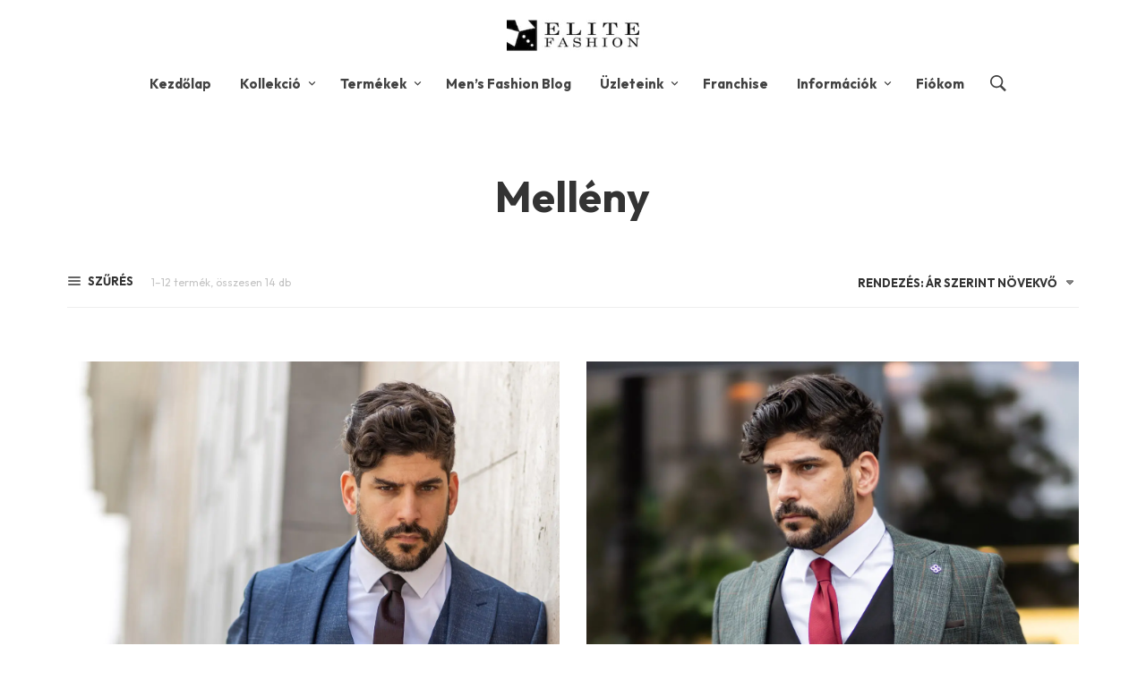

--- FILE ---
content_type: text/html; charset=UTF-8
request_url: https://elitedivat.hu/termekkategoria/mellenyek/
body_size: 47204
content:
<!DOCTYPE html>
<html class="no-js" lang="hu">
<head>
<meta charset="UTF-8">
<meta name="viewport" content="width=device-width, initial-scale=1.0, maximum-scale=1.0, user-scalable=no"/>
<link rel="profile" href="https://gmpg.org/xfn/11">
<link rel="pingback" href="https://elitedivat.hu/xmlrpc.php">
<meta name='robots' content='index, follow, max-image-preview:large, max-snippet:-1, max-video-preview:-1'/>
<script data-cfasync="false" data-pagespeed-no-defer>window.dataLayerPYS=window.dataLayerPYS||[];</script>
<script data-cfasync="false" data-pagespeed-no-defer>var pys_datalayer_name="dataLayer";
window.dataLayerPYS=window.dataLayerPYS||[];</script> 
<title>Mellény - Elite Fashion Öltönyház</title>
<meta name="description" content="Az öltöny mellény elegáns és kifinomult kiegészítő, amely tökéletesen illik formális eseményekhez és esküvőkhöz. Emeld ki stílusodat ezzel a darabbal!"/>
<link rel="canonical" href="https://elitedivat.hu/termekkategoria/mellenyek/"/>
<link rel="next" href="https://elitedivat.hu/termekkategoria/mellenyek/page/2/"/>
<meta property="og:locale" content="hu_HU"/>
<meta property="og:type" content="article"/>
<meta property="og:title" content="Mellény - Elite Fashion Öltönyház"/>
<meta property="og:description" content="Az öltöny mellény elegáns és kifinomult kiegészítő, amely tökéletesen illik formális eseményekhez és esküvőkhöz. Emeld ki stílusodat ezzel a darabbal!"/>
<meta property="og:url" content="https://elitedivat.hu/termekkategoria/mellenyek/"/>
<meta property="og:site_name" content="Elite Fashion Öltönyház"/>
<meta name="twitter:card" content="summary_large_image"/>
<meta name="twitter:site" content="@elitedivat"/>
<script type="application/ld+json" class="yoast-schema-graph">{"@context":"https://schema.org","@graph":[{"@type":"CollectionPage","@id":"https://elitedivat.hu/termekkategoria/mellenyek/","url":"https://elitedivat.hu/termekkategoria/mellenyek/","name":"Mellény - Elite Fashion Öltönyház","isPartOf":{"@id":"https://elitedivat.hu/#website"},"primaryImageOfPage":{"@id":"https://elitedivat.hu/termekkategoria/mellenyek/#primaryimage"},"image":{"@id":"https://elitedivat.hu/termekkategoria/mellenyek/#primaryimage"},"thumbnailUrl":"https://elitedivat.hu/wp-content/uploads/2023/06/elite_fashion_oltony-14-scaled.jpg","description":"Az öltöny mellény elegáns és kifinomult kiegészítő, amely tökéletesen illik formális eseményekhez és esküvőkhöz. Emeld ki stílusodat ezzel a darabbal!","breadcrumb":{"@id":"https://elitedivat.hu/termekkategoria/mellenyek/#breadcrumb"},"inLanguage":"hu"},{"@type":"ImageObject","inLanguage":"hu","@id":"https://elitedivat.hu/termekkategoria/mellenyek/#primaryimage","url":"https://elitedivat.hu/wp-content/uploads/2023/06/elite_fashion_oltony-14-scaled.jpg","contentUrl":"https://elitedivat.hu/wp-content/uploads/2023/06/elite_fashion_oltony-14-scaled.jpg","width":1365,"height":2048},{"@type":"BreadcrumbList","@id":"https://elitedivat.hu/termekkategoria/mellenyek/#breadcrumb","itemListElement":[{"@type":"ListItem","position":1,"name":"Home","item":"https://elitedivat.hu/"},{"@type":"ListItem","position":2,"name":"Mellény"}]},{"@type":"WebSite","@id":"https://elitedivat.hu/#website","url":"https://elitedivat.hu/","name":"Elite Fashion Öltönyház","description":"Öltöny és zakó + kiegészítők","publisher":{"@id":"https://elitedivat.hu/#organization"},"potentialAction":[{"@type":"SearchAction","target":{"@type":"EntryPoint","urlTemplate":"https://elitedivat.hu/?s={search_term_string}"},"query-input":{"@type":"PropertyValueSpecification","valueRequired":true,"valueName":"search_term_string"}}],"inLanguage":"hu"},{"@type":"Organization","@id":"https://elitedivat.hu/#organization","name":"Elite Fashion","url":"https://elitedivat.hu/","logo":{"@type":"ImageObject","inLanguage":"hu","@id":"https://elitedivat.hu/#/schema/logo/image/","url":"https://elitedivat.hu/wp-content/uploads/2015/01/elite-fashion-logo.png","contentUrl":"https://elitedivat.hu/wp-content/uploads/2015/01/elite-fashion-logo.png","width":389,"height":93,"caption":"Elite Fashion"},"image":{"@id":"https://elitedivat.hu/#/schema/logo/image/"},"sameAs":["https://www.facebook.com/elitedivat.hu/","https://x.com/elitedivat","https://www.instagram.com/elite.fashion.budapest/","https://hu.pinterest.com/elitefashionbp/"]}]}</script>
<link rel='dns-prefetch' href='//assets.pinterest.com'/>
<link rel='dns-prefetch' href='//fonts.googleapis.com'/>
<link rel="alternate" type="application/rss+xml" title="Elite Fashion Öltönyház &raquo; hírcsatorna" href="https://elitedivat.hu/feed/"/>
<link rel="alternate" type="application/rss+xml" title="Elite Fashion Öltönyház &raquo; hozzászólás hírcsatorna" href="https://elitedivat.hu/comments/feed/"/>
<link rel="alternate" type="application/rss+xml" title="Elite Fashion Öltönyház &raquo; Mellény Kategória hírforrás" href="https://elitedivat.hu/termekkategoria/mellenyek/feed/"/>
<style id='wp-img-auto-sizes-contain-inline-css'>img:is([sizes=auto i],[sizes^="auto," i]){contain-intrinsic-size:3000px 1500px}</style>
<link rel="stylesheet" type="text/css" href="//d3l7a7qstv22g1.cloudfront.net/wp-content/cache/wpfc-minified/h7en7nq/4c8k.css" media="all"/>
<style id='wp-block-library-theme-inline-css'>.wp-block-audio :where(figcaption){color:#555;font-size:13px;text-align:center}.is-dark-theme .wp-block-audio :where(figcaption){color:#ffffffa6}.wp-block-audio{margin:0 0 1em}.wp-block-code{border:1px solid #ccc;border-radius:4px;font-family:Menlo,Consolas,monaco,monospace;padding:.8em 1em}.wp-block-embed :where(figcaption){color:#555;font-size:13px;text-align:center}.is-dark-theme .wp-block-embed :where(figcaption){color:#ffffffa6}.wp-block-embed{margin:0 0 1em}.blocks-gallery-caption{color:#555;font-size:13px;text-align:center}.is-dark-theme .blocks-gallery-caption{color:#ffffffa6}:root :where(.wp-block-image figcaption){color:#555;font-size:13px;text-align:center}.is-dark-theme :root :where(.wp-block-image figcaption){color:#ffffffa6}.wp-block-image{margin:0 0 1em}.wp-block-pullquote{border-bottom:4px solid;border-top:4px solid;color:currentColor;margin-bottom:1.75em}.wp-block-pullquote :where(cite),.wp-block-pullquote :where(footer),.wp-block-pullquote__citation{color:currentColor;font-size:.8125em;font-style:normal;text-transform:uppercase}.wp-block-quote{border-left:.25em solid;margin:0 0 1.75em;padding-left:1em}.wp-block-quote cite,.wp-block-quote footer{color:currentColor;font-size:.8125em;font-style:normal;position:relative}.wp-block-quote:where(.has-text-align-right){border-left:none;border-right:.25em solid;padding-left:0;padding-right:1em}.wp-block-quote:where(.has-text-align-center){border:none;padding-left:0}.wp-block-quote.is-large,.wp-block-quote.is-style-large,.wp-block-quote:where(.is-style-plain){border:none}.wp-block-search .wp-block-search__label{font-weight:700}.wp-block-search__button{border:1px solid #ccc;padding:.375em .625em}:where(.wp-block-group.has-background){padding:1.25em 2.375em}.wp-block-separator.has-css-opacity{opacity:.4}.wp-block-separator{border:none;border-bottom:2px solid;margin-left:auto;margin-right:auto}.wp-block-separator.has-alpha-channel-opacity{opacity:1}.wp-block-separator:not(.is-style-wide):not(.is-style-dots){width:100px}.wp-block-separator.has-background:not(.is-style-dots){border-bottom:none;height:1px}.wp-block-separator.has-background:not(.is-style-wide):not(.is-style-dots){height:2px}.wp-block-table{margin:0 0 1em}.wp-block-table td,.wp-block-table th{word-break:normal}.wp-block-table :where(figcaption){color:#555;font-size:13px;text-align:center}.is-dark-theme .wp-block-table :where(figcaption){color:#ffffffa6}.wp-block-video :where(figcaption){color:#555;font-size:13px;text-align:center}.is-dark-theme .wp-block-video :where(figcaption){color:#ffffffa6}.wp-block-video{margin:0 0 1em}:root :where(.wp-block-template-part.has-background){margin-bottom:0;margin-top:0;padding:1.25em 2.375em}</style>
<style id='classic-theme-styles-inline-css'>.wp-block-button__link{color:#fff;background-color:#32373c;border-radius:9999px;box-shadow:none;text-decoration:none;padding:calc(.667em + 2px) calc(1.333em + 2px);font-size:1.125em}.wp-block-file__button{background:#32373c;color:#fff;text-decoration:none}</style>
<style id='getwooplugins-attribute-filter-style-inline-css'>.storepress-search-list-wrapper{display:flex;flex-direction:column;gap:1px}.storepress-components-search-control{margin-bottom:0!important;position:relative}.storepress-components-search-control input[type=search].storepress-components-search-control__input{background:#f0f0f0;border:none;border-radius:2px;box-shadow:0 0 0 transparent;display:block;font-family:-apple-system,BlinkMacSystemFont,Segoe UI,Roboto,Oxygen-Sans,Ubuntu,Cantarell,Helvetica Neue,sans-serif;font-size:16px;height:48px;line-height:normal;margin-left:0;margin-right:0;padding:16px 48px 16px 16px;transition:box-shadow .1s linear;width:100%}@media(prefers-reduced-motion:reduce){.storepress-components-search-control input[type=search].storepress-components-search-control__input{transition-delay:0s;transition-duration:0s}}@media(min-width:600px){.storepress-components-search-control input[type=search].storepress-components-search-control__input{font-size:13px;line-height:normal}}.storepress-components-search-control input[type=search].storepress-components-search-control__input:focus{border-color:var(--wp-admin-theme-color);box-shadow:0 0 0 .5px var(--wp-admin-theme-color);outline:2px solid transparent}.storepress-components-search-control input[type=search].storepress-components-search-control__input::-webkit-input-placeholder{color:rgba(30,30,30,.62)}.storepress-components-search-control input[type=search].storepress-components-search-control__input::-moz-placeholder{color:rgba(30,30,30,.62);opacity:1}.storepress-components-search-control input[type=search].storepress-components-search-control__input:-ms-input-placeholder{color:rgba(30,30,30,.62)}@media(min-width:600px){.storepress-components-search-control input[type=search].storepress-components-search-control__input{font-size:13px}}.storepress-components-search-control input[type=search].storepress-components-search-control__input:focus{background:#fff;box-shadow:inset 0 0 0 var(--wp-admin-border-width-focus) var(--wp-components-color-accent,var(--wp-admin-theme-color,#3858e9))}.storepress-components-search-control input[type=search].storepress-components-search-control__input::-moz-placeholder{color:#757575}.storepress-components-search-control input[type=search].storepress-components-search-control__input::placeholder{color:#757575}.storepress-components-search-control input[type=search].storepress-components-search-control__input::-webkit-search-cancel-button,.storepress-components-search-control input[type=search].storepress-components-search-control__input::-webkit-search-decoration,.storepress-components-search-control input[type=search].storepress-components-search-control__input::-webkit-search-results-button,.storepress-components-search-control input[type=search].storepress-components-search-control__input::-webkit-search-results-decoration{-webkit-appearance:none}.storepress-components-search-control__icon{align-items:center;bottom:0;display:flex;justify-content:center;position:absolute;right:12px;top:0;width:24px}.storepress-components-search-control__icon>svg{margin:8px 0}.storepress-components-search-control__input-wrapper{position:relative}.storepress-search-list-search-result-wrapper{border:1px solid #f0f0f0}.storepress-search-list-search-result-wrapper li,.storepress-search-list-search-result-wrapper ul{list-style:none;margin:0;padding:0}.storepress-search-list-search-result-wrapper ul{border:1px solid #f0f0f0;max-height:40vh;overflow:auto}.storepress-search-list-search-result-wrapper li{align-items:center;border-bottom:1px solid #f0f0f0;color:#2f2f2f;display:flex;font-family:-apple-system,BlinkMacSystemFont,Segoe UI,Roboto,Oxygen-Sans,Ubuntu,Cantarell,Helvetica Neue,sans-serif;font-size:13px;gap:5px;padding:8px}.storepress-search-list-search-result-wrapper li.selected,.storepress-search-list-search-result-wrapper li:hover{background-color:#f0f0f0}.storepress-search-list-search-result-wrapper li:last-child{border-bottom:none}.storepress-search-list-search-result-wrapper li input{height:20px;margin:0;padding:0;width:20px}.storepress-search-list-search-result-wrapper li input[type=radio]{-webkit-appearance:auto;box-shadow:none}.storepress-search-list-search-result-wrapper li input[type=radio]:before{display:none}.storepress-search-list-search-result-wrapper li .storepress-search-list-search-result-item{background-color:#fff}.storepress-search-list-search-result-wrapper li .storepress-search-list-search-result-item__label{cursor:pointer}.storepress-search-list-search-result-wrapper li .storepress-search-list-search-result-item__title{box-sizing:content-box;height:20px;padding:4px}.storepress-search-list-search-result-wrapper li .storepress-search-list-search-result-item__meta{background-color:#ddd;border-radius:5px;padding:4px}
.wp-block-getwooplugins-attribute-filter .filter-items{display:flex;flex-direction:column;float:none!important;gap:10px;margin:0;padding:0}.wp-block-getwooplugins-attribute-filter .filter-items li{list-style:none}.wp-block-getwooplugins-attribute-filter .filter-items.enabled-filter-display-limit-mode .filter-item:not(.selected):nth-child(n+10){display:none!important}.wp-block-getwooplugins-attribute-filter .filter-items.enabled-filter-display-limit-mode .filter-item-more{align-self:flex-end;display:flex}.wp-block-getwooplugins-attribute-filter.is-style-button .filter-items.enabled-filter-display-limit-mode .filter-item-more{align-items:center;align-self:auto}.wp-block-getwooplugins-attribute-filter .filter-item-more{display:none}.wp-block-getwooplugins-attribute-filter .filter-item{align-items:center;display:flex;flex-direction:row;gap:10px;justify-content:space-between}.wp-block-getwooplugins-attribute-filter .filter-item .item{border:2px solid #fff;box-shadow:var(--wvs-item-box-shadow,0 0 0 1px #a8a8a8);box-sizing:border-box;display:block;height:100%;transition:box-shadow .2s ease;width:100%}.wp-block-getwooplugins-attribute-filter .filter-item .item:hover{box-shadow:var(--wvs-hover-item-box-shadow,0 0 0 3px #ddd)}.wp-block-getwooplugins-attribute-filter .filter-item .text{display:inline-block;font-size:.875em}.wp-block-getwooplugins-attribute-filter .filter-item.style-squared .count,.wp-block-getwooplugins-attribute-filter .filter-item.style-squared .item{border-radius:3px}.wp-block-getwooplugins-attribute-filter .filter-item.style-rounded .item{border-radius:100%}.wp-block-getwooplugins-attribute-filter .filter-item.style-rounded .count{border-radius:12px}.wp-block-getwooplugins-attribute-filter .filter-item-wrapper{align-items:center;display:flex;gap:10px}.wp-block-getwooplugins-attribute-filter .filter-item-contents{display:flex;height:var(--wvs-archive-product-item-height,30px);justify-content:center;position:relative;width:var(--wvs-archive-product-item-width,30px)}.wp-block-getwooplugins-attribute-filter .filter-item .count{border:1px solid rgba(0,0,0,.102);color:#000;font-size:12px;line-height:10px;min-width:10px;padding:5px;text-align:center}.wp-block-getwooplugins-attribute-filter .filter-item-inner{width:100%}.wp-block-getwooplugins-attribute-filter .filter-item.selected{order:-1}.wp-block-getwooplugins-attribute-filter .filter-item.selected .item{box-shadow:var(--wvs-selected-item-box-shadow,0 0 0 2px #000)}.wp-block-getwooplugins-attribute-filter .filter-item.selected .filter-item-inner:before{background-image:var(--wvs-tick);background-position:50%;background-repeat:no-repeat;background-size:60%;content:" ";display:block;height:100%;position:absolute;width:100%}.wp-block-getwooplugins-attribute-filter .filter-item.selected .count{background:#000;border:1px solid #000;color:#fff}.wp-block-getwooplugins-attribute-filter.is-style-button .filter-items{flex-direction:row;flex-wrap:wrap}.wp-block-getwooplugins-attribute-filter.is-style-button .filter-item{border:1px solid rgba(0,0,0,.102);border-radius:3px;margin:0;padding:5px 8px 5px 5px}.wp-block-getwooplugins-attribute-filter.is-style-button .filter-item.style-rounded{border-radius:40px}.wp-block-getwooplugins-attribute-filter.is-style-button .filter-item.selected{border:1px solid #000}</style>
<link rel="stylesheet" type="text/css" href="//d3l7a7qstv22g1.cloudfront.net/wp-content/cache/wpfc-minified/k1nlf9kn/4c8k.css" media="all"/>
<style id='global-styles-inline-css'>:root{--wp--preset--aspect-ratio--square:1;--wp--preset--aspect-ratio--4-3:4/3;--wp--preset--aspect-ratio--3-4:3/4;--wp--preset--aspect-ratio--3-2:3/2;--wp--preset--aspect-ratio--2-3:2/3;--wp--preset--aspect-ratio--16-9:16/9;--wp--preset--aspect-ratio--9-16:9/16;--wp--preset--color--black:#000000;--wp--preset--color--cyan-bluish-gray:#abb8c3;--wp--preset--color--white:#ffffff;--wp--preset--color--pale-pink:#f78da7;--wp--preset--color--vivid-red:#cf2e2e;--wp--preset--color--luminous-vivid-orange:#ff6900;--wp--preset--color--luminous-vivid-amber:#fcb900;--wp--preset--color--light-green-cyan:#7bdcb5;--wp--preset--color--vivid-green-cyan:#00d084;--wp--preset--color--pale-cyan-blue:#8ed1fc;--wp--preset--color--vivid-cyan-blue:#0693e3;--wp--preset--color--vivid-purple:#9b51e0;--wp--preset--gradient--vivid-cyan-blue-to-vivid-purple:linear-gradient(135deg,rgb(6,147,227) 0%,rgb(155,81,224) 100%);--wp--preset--gradient--light-green-cyan-to-vivid-green-cyan:linear-gradient(135deg,rgb(122,220,180) 0%,rgb(0,208,130) 100%);--wp--preset--gradient--luminous-vivid-amber-to-luminous-vivid-orange:linear-gradient(135deg,rgb(252,185,0) 0%,rgb(255,105,0) 100%);--wp--preset--gradient--luminous-vivid-orange-to-vivid-red:linear-gradient(135deg,rgb(255,105,0) 0%,rgb(207,46,46) 100%);--wp--preset--gradient--very-light-gray-to-cyan-bluish-gray:linear-gradient(135deg,rgb(238,238,238) 0%,rgb(169,184,195) 100%);--wp--preset--gradient--cool-to-warm-spectrum:linear-gradient(135deg,rgb(74,234,220) 0%,rgb(151,120,209) 20%,rgb(207,42,186) 40%,rgb(238,44,130) 60%,rgb(251,105,98) 80%,rgb(254,248,76) 100%);--wp--preset--gradient--blush-light-purple:linear-gradient(135deg,rgb(255,206,236) 0%,rgb(152,150,240) 100%);--wp--preset--gradient--blush-bordeaux:linear-gradient(135deg,rgb(254,205,165) 0%,rgb(254,45,45) 50%,rgb(107,0,62) 100%);--wp--preset--gradient--luminous-dusk:linear-gradient(135deg,rgb(255,203,112) 0%,rgb(199,81,192) 50%,rgb(65,88,208) 100%);--wp--preset--gradient--pale-ocean:linear-gradient(135deg,rgb(255,245,203) 0%,rgb(182,227,212) 50%,rgb(51,167,181) 100%);--wp--preset--gradient--electric-grass:linear-gradient(135deg,rgb(202,248,128) 0%,rgb(113,206,126) 100%);--wp--preset--gradient--midnight:linear-gradient(135deg,rgb(2,3,129) 0%,rgb(40,116,252) 100%);--wp--preset--font-size--small:13px;--wp--preset--font-size--medium:20px;--wp--preset--font-size--large:36px;--wp--preset--font-size--x-large:42px;--wp--preset--spacing--20:0.44rem;--wp--preset--spacing--30:0.67rem;--wp--preset--spacing--40:1rem;--wp--preset--spacing--50:1.5rem;--wp--preset--spacing--60:2.25rem;--wp--preset--spacing--70:3.38rem;--wp--preset--spacing--80:5.06rem;--wp--preset--shadow--natural:6px 6px 9px rgba(0, 0, 0, 0.2);--wp--preset--shadow--deep:12px 12px 50px rgba(0, 0, 0, 0.4);--wp--preset--shadow--sharp:6px 6px 0px rgba(0, 0, 0, 0.2);--wp--preset--shadow--outlined:6px 6px 0px -3px rgb(255, 255, 255), 6px 6px rgb(0, 0, 0);--wp--preset--shadow--crisp:6px 6px 0px rgb(0, 0, 0);}:where(.is-layout-flex){gap:0.5em;}:where(.is-layout-grid){gap:0.5em;}body .is-layout-flex{display:flex;}.is-layout-flex{flex-wrap:wrap;align-items:center;}.is-layout-flex > :is(*, div){margin:0;}body .is-layout-grid{display:grid;}.is-layout-grid > :is(*, div){margin:0;}:where(.wp-block-columns.is-layout-flex){gap:2em;}:where(.wp-block-columns.is-layout-grid){gap:2em;}:where(.wp-block-post-template.is-layout-flex){gap:1.25em;}:where(.wp-block-post-template.is-layout-grid){gap:1.25em;}.has-black-color{color:var(--wp--preset--color--black) !important;}.has-cyan-bluish-gray-color{color:var(--wp--preset--color--cyan-bluish-gray) !important;}.has-white-color{color:var(--wp--preset--color--white) !important;}.has-pale-pink-color{color:var(--wp--preset--color--pale-pink) !important;}.has-vivid-red-color{color:var(--wp--preset--color--vivid-red) !important;}.has-luminous-vivid-orange-color{color:var(--wp--preset--color--luminous-vivid-orange) !important;}.has-luminous-vivid-amber-color{color:var(--wp--preset--color--luminous-vivid-amber) !important;}.has-light-green-cyan-color{color:var(--wp--preset--color--light-green-cyan) !important;}.has-vivid-green-cyan-color{color:var(--wp--preset--color--vivid-green-cyan) !important;}.has-pale-cyan-blue-color{color:var(--wp--preset--color--pale-cyan-blue) !important;}.has-vivid-cyan-blue-color{color:var(--wp--preset--color--vivid-cyan-blue) !important;}.has-vivid-purple-color{color:var(--wp--preset--color--vivid-purple) !important;}.has-black-background-color{background-color:var(--wp--preset--color--black) !important;}.has-cyan-bluish-gray-background-color{background-color:var(--wp--preset--color--cyan-bluish-gray) !important;}.has-white-background-color{background-color:var(--wp--preset--color--white) !important;}.has-pale-pink-background-color{background-color:var(--wp--preset--color--pale-pink) !important;}.has-vivid-red-background-color{background-color:var(--wp--preset--color--vivid-red) !important;}.has-luminous-vivid-orange-background-color{background-color:var(--wp--preset--color--luminous-vivid-orange) !important;}.has-luminous-vivid-amber-background-color{background-color:var(--wp--preset--color--luminous-vivid-amber) !important;}.has-light-green-cyan-background-color{background-color:var(--wp--preset--color--light-green-cyan) !important;}.has-vivid-green-cyan-background-color{background-color:var(--wp--preset--color--vivid-green-cyan) !important;}.has-pale-cyan-blue-background-color{background-color:var(--wp--preset--color--pale-cyan-blue) !important;}.has-vivid-cyan-blue-background-color{background-color:var(--wp--preset--color--vivid-cyan-blue) !important;}.has-vivid-purple-background-color{background-color:var(--wp--preset--color--vivid-purple) !important;}.has-black-border-color{border-color:var(--wp--preset--color--black) !important;}.has-cyan-bluish-gray-border-color{border-color:var(--wp--preset--color--cyan-bluish-gray) !important;}.has-white-border-color{border-color:var(--wp--preset--color--white) !important;}.has-pale-pink-border-color{border-color:var(--wp--preset--color--pale-pink) !important;}.has-vivid-red-border-color{border-color:var(--wp--preset--color--vivid-red) !important;}.has-luminous-vivid-orange-border-color{border-color:var(--wp--preset--color--luminous-vivid-orange) !important;}.has-luminous-vivid-amber-border-color{border-color:var(--wp--preset--color--luminous-vivid-amber) !important;}.has-light-green-cyan-border-color{border-color:var(--wp--preset--color--light-green-cyan) !important;}.has-vivid-green-cyan-border-color{border-color:var(--wp--preset--color--vivid-green-cyan) !important;}.has-pale-cyan-blue-border-color{border-color:var(--wp--preset--color--pale-cyan-blue) !important;}.has-vivid-cyan-blue-border-color{border-color:var(--wp--preset--color--vivid-cyan-blue) !important;}.has-vivid-purple-border-color{border-color:var(--wp--preset--color--vivid-purple) !important;}.has-vivid-cyan-blue-to-vivid-purple-gradient-background{background:var(--wp--preset--gradient--vivid-cyan-blue-to-vivid-purple) !important;}.has-light-green-cyan-to-vivid-green-cyan-gradient-background{background:var(--wp--preset--gradient--light-green-cyan-to-vivid-green-cyan) !important;}.has-luminous-vivid-amber-to-luminous-vivid-orange-gradient-background{background:var(--wp--preset--gradient--luminous-vivid-amber-to-luminous-vivid-orange) !important;}.has-luminous-vivid-orange-to-vivid-red-gradient-background{background:var(--wp--preset--gradient--luminous-vivid-orange-to-vivid-red) !important;}.has-very-light-gray-to-cyan-bluish-gray-gradient-background{background:var(--wp--preset--gradient--very-light-gray-to-cyan-bluish-gray) !important;}.has-cool-to-warm-spectrum-gradient-background{background:var(--wp--preset--gradient--cool-to-warm-spectrum) !important;}.has-blush-light-purple-gradient-background{background:var(--wp--preset--gradient--blush-light-purple) !important;}.has-blush-bordeaux-gradient-background{background:var(--wp--preset--gradient--blush-bordeaux) !important;}.has-luminous-dusk-gradient-background{background:var(--wp--preset--gradient--luminous-dusk) !important;}.has-pale-ocean-gradient-background{background:var(--wp--preset--gradient--pale-ocean) !important;}.has-electric-grass-gradient-background{background:var(--wp--preset--gradient--electric-grass) !important;}.has-midnight-gradient-background{background:var(--wp--preset--gradient--midnight) !important;}.has-small-font-size{font-size:var(--wp--preset--font-size--small) !important;}.has-medium-font-size{font-size:var(--wp--preset--font-size--medium) !important;}.has-large-font-size{font-size:var(--wp--preset--font-size--large) !important;}.has-x-large-font-size{font-size:var(--wp--preset--font-size--x-large) !important;}:where(.wp-block-post-template.is-layout-flex){gap:1.25em;}:where(.wp-block-post-template.is-layout-grid){gap:1.25em;}:where(.wp-block-term-template.is-layout-flex){gap:1.25em;}:where(.wp-block-term-template.is-layout-grid){gap:1.25em;}:where(.wp-block-columns.is-layout-flex){gap:2em;}:where(.wp-block-columns.is-layout-grid){gap:2em;}:root :where(.wp-block-pullquote){font-size:1.5em;line-height:1.6;}</style>
<style>.wpcf7 .screen-reader-response{position:absolute;overflow:hidden;clip:rect(1px, 1px, 1px, 1px);clip-path:inset(50%);height:1px;width:1px;margin:-1px;padding:0;border:0;word-wrap:normal !important;}
.wpcf7 .hidden-fields-container{display:none;}
.wpcf7 form .wpcf7-response-output{margin:2em 0.5em 1em;padding:0.2em 1em;border:2px solid #00a0d2;}
.wpcf7 form.init .wpcf7-response-output, .wpcf7 form.resetting .wpcf7-response-output, .wpcf7 form.submitting .wpcf7-response-output{display:none;}
.wpcf7 form.sent .wpcf7-response-output{border-color:#46b450;}
.wpcf7 form.failed .wpcf7-response-output, .wpcf7 form.aborted .wpcf7-response-output{border-color:#dc3232;}
.wpcf7 form.spam .wpcf7-response-output{border-color:#f56e28;}
.wpcf7 form.invalid .wpcf7-response-output, .wpcf7 form.unaccepted .wpcf7-response-output, .wpcf7 form.payment-required .wpcf7-response-output{border-color:#ffb900;}
.wpcf7-form-control-wrap{position:relative;}
.wpcf7-not-valid-tip{color:#dc3232;font-size:1em;font-weight:normal;display:block;}
.use-floating-validation-tip .wpcf7-not-valid-tip{position:relative;top:-2ex;left:1em;z-index:100;border:1px solid #dc3232;background:#fff;padding:.2em .8em;width:24em;}
.wpcf7-list-item{display:inline-block;margin:0 0 0 1em;}
.wpcf7-list-item-label::before, .wpcf7-list-item-label::after{content:" ";}
.wpcf7-spinner{visibility:hidden;display:inline-block;background-color:#23282d;opacity:0.75;width:24px;height:24px;border:none;border-radius:100%;padding:0;margin:0 24px;position:relative;}
form.submitting .wpcf7-spinner{visibility:visible;}
.wpcf7-spinner::before{content:'';position:absolute;background-color:#fbfbfc;top:4px;left:4px;width:6px;height:6px;border:none;border-radius:100%;transform-origin:8px 8px;animation-name:spin;animation-duration:1000ms;animation-timing-function:linear;animation-iteration-count:infinite;}
@media (prefers-reduced-motion: reduce) {
.wpcf7-spinner::before{animation-name:blink;animation-duration:2000ms;}
}
@keyframes spin {
from{transform:rotate(0deg);}
to{transform:rotate(360deg);}
}
@keyframes blink {
from{opacity:0;}
50%{opacity:1;}
to{opacity:0;}
}
.wpcf7 [inert]{opacity:0.5;}
.wpcf7 input[type="file"]{cursor:pointer;}
.wpcf7 input[type="file"]:disabled{cursor:default;}
.wpcf7 .wpcf7-submit:disabled{cursor:not-allowed;}
.wpcf7 input[type="url"],
.wpcf7 input[type="email"],
.wpcf7 input[type="tel"]{direction:ltr;}
.wpcf7-reflection > output{display:list-item;list-style:none;}
.wpcf7-reflection > output[hidden]{display:none;}.hookmeup-hook-preview{background:#FFFDE7;border:1px dashed #F8E71C;clear:both;color:#545454 !important;font-size:12px !important;font-style:italic;padding:10px;margin:0;text-align:center;word-wrap:break-word;}.main-slider{overflow:hidden;display:block;margin:0 -30px;padding:0;list-style:none;cursor:move;cursor:-webkit-grab;cursor:-moz-grab;}
.main-slider .swiper-container{visibility:hidden;width:100%;color:#fff;text-align:center;}
.main-slider .swiper-slide{padding:0;background-size:cover;background-repeat:no-repeat;background-position:center;text-align:center;position:relative;display:table;width:100%;min-height:300px;}
.main-slider .swiper-slide.no_parallax{background-position:center !important;}
.main-slider-content{margin:0 auto;padding:40px 15px 60px 15px;display:table-cell;text-align:center;vertical-align:middle;width:100%;background:rgba(0, 0, 0, 0);}
.main-slider h1{font-size:13px;text-transform:uppercase;color:#fff;margin:0 0 24px 0;line-height:1.8em;}
.main-slider h1:after{content:"";display:block;margin:0 auto;width:70px;height:2px;background:#fff;margin-top:24px;}
.main-slider h2{color:#fff;margin:0 0 25px 0;}
.main-slider a.slider_button{font-size:13px;font-weight:bold;color:#000;text-transform:uppercase;background:#fff;padding:20px 40px;display:inline-block;line-height:1.5em;-webkit-transition:all .3s ease;-moz-transition:all .3s ease;transition:all .3s ease;transition-property:color, background;}
.main-slider a.slider_button:hover{color:#fff;background:#000;}
.main-slider .pagination{position:absolute;z-index:20;left:0px;bottom:15px;text-align:center;width:100%;}
.main-slider .swiper-pagination-switch{display:inline-block;width:8px;height:8px;border-radius:20px;background:#222;margin:0 3px;opacity:0.8;cursor:pointer;}
.main-slider .swiper-visible-switch{background:#aaa;}
.main-slider .swiper-active-switch{background:#fff;}
.main-slider .arrow-left, .main-slider .arrow-right{display:none;position:absolute;opacity:0.3;width:64px;height:64px;top:50%;margin-top:-32px;transition:all .3s;-webkit-transition:all .3s;}
.main-slider .arrow-left{left:30px;}
.main-slider .arrow-right{right:30px;}
.main-slider .arrow-left:hover, .main-slider .arrow-right:hover{opacity:1;}
.main-slider .arrow-left.hidden, .main-slider .arrow-right.hidden{display:none;}</style>
<style id='mr-tailor-deprecated-inline-css'>.main-slider .slide_1{background-image:url();}
.main-slider .slide_1 .main-slider-elements.animated{-webkit-animation-name:;-moz-animation-name:;-o-animation-name:;animation-name:;}</style>
<link rel='stylesheet' id='pcbdw-custom-style-css' href='//d3l7a7qstv22g1.cloudfront.net/wp-content/plugins/product-categories-bottom-description-woo-comerce/includes/../assets/css/style.css?ver=c6fcc79922d3758e3f1c2a4ba5e85a4b' type='text/css' media='all'/>
<style id='pcbdw-custom-style-inline-css'>.pcbdw-bottom-description-content{margin:0 0 0 0;padding:0 0 0 0;background-color:#ffffff;}</style>
<link rel="stylesheet" type="text/css" href="//d3l7a7qstv22g1.cloudfront.net/wp-content/cache/wpfc-minified/ovm276h/4c8k.css" media="all"/>
<link rel="stylesheet" type="text/css" href="//d3l7a7qstv22g1.cloudfront.net/wp-content/cache/wpfc-minified/qx6qd4oz/4c8k.css" media="only screen and (max-width: 768px)"/>
<link rel="stylesheet" type="text/css" href="//d3l7a7qstv22g1.cloudfront.net/wp-content/cache/wpfc-minified/6zw0jhds/4c8k.css" media="all"/>
<style id='woocommerce-inline-inline-css'>.woocommerce form .form-row .required{visibility:visible;}</style>
<link rel="stylesheet" type="text/css" href="//d3l7a7qstv22g1.cloudfront.net/wp-content/cache/wpfc-minified/lnaez859/4c8k.css" media="all"/>
<style id='woo-variation-swatches-inline-css'>:root{--wvs-tick:url("data:image/svg+xml;utf8,%3Csvg filter='drop-shadow(0px 0px 2px rgb(0 0 0 / .8))' xmlns='http://www.w3.org/2000/svg' viewBox='0 0 30 30'%3E%3Cpath fill='none' stroke='%23ffffff' stroke-linecap='round' stroke-linejoin='round' stroke-width='4' d='M4 16L11 23 27 7'/%3E%3C/svg%3E");--wvs-cross:url("data:image/svg+xml;utf8,%3Csvg filter='drop-shadow(0px 0px 5px rgb(255 255 255 / .6))' xmlns='http://www.w3.org/2000/svg' width='72px' height='72px' viewBox='0 0 24 24'%3E%3Cpath fill='none' stroke='%23ff0000' stroke-linecap='round' stroke-width='0.6' d='M5 5L19 19M19 5L5 19'/%3E%3C/svg%3E");--wvs-position:center;--wvs-single-product-large-item-width:40px;--wvs-single-product-large-item-height:40px;--wvs-single-product-large-item-font-size:16px;--wvs-single-product-item-width:30px;--wvs-single-product-item-height:30px;--wvs-single-product-item-font-size:14px;--wvs-archive-product-item-width:30px;--wvs-archive-product-item-height:30px;--wvs-archive-product-item-font-size:10px;--wvs-tooltip-background-color:#333333;--wvs-tooltip-text-color:#757575;--wvs-item-box-shadow:0 0 0 1px rgba(0, 0, 0, 0.3);--wvs-item-background-color:#FFFFFF;--wvs-item-text-color:#000000;--wvs-hover-item-box-shadow:0 0 0 3px #000000;--wvs-hover-item-background-color:#FFFFFF;--wvs-hover-item-text-color:#000000;--wvs-selected-item-box-shadow:0 0 0 2px #000000;--wvs-selected-item-background-color:#FFFFFF;--wvs-selected-item-text-color:#000000}</style>
<link rel="stylesheet" type="text/css" href="//d3l7a7qstv22g1.cloudfront.net/wp-content/cache/wpfc-minified/32qhf371/4c95.css" media="all"/>
<style id='mr_tailor-default-style-inline-css'>.st-content{background-color:#ffffff}@media only screen and (min-width:40.063em){.st-content{background-image:url( )}}.slide-from-right, .slide-from-left, .woocommerce .widget_price_filter .ui-slider .ui-slider-handle, .woocommerce-page .widget_price_filter .ui-slider .ui-slider-handle{background:#ffffff}.wc-block-price-filter .wc-block-price-filter__range-input::-webkit-slider-thumb{background-color:#ffffff;border-color:#3e5372 !important}.wc-block-price-filter .wc-block-price-filter__range-input::-moz-range-thumb{background-color:#ffffff;border-color:#3e5372 !important}.wc-block-price-filter .wc-block-price-filter__range-input::-ms-thumb{background-color:#ffffff;border-color:#3e5372 !important}.woocommerce ul.products li.product-category .woocommerce-loop-category__title, .woocommerce ul.products li.product-category .woocommerce-loop-category__title mark, .wp-block-getbowtied-categories-grid.gbt_18_categories_grid_wrapper .gbt_18_categories_grid .gbt_18_category_grid_item .gbt_18_category_grid_item_title, .woocommerce .widget_layered_nav_filters ul li a, .woocommerce .widget_layered_nav ul li.chosen a, span.onsale, .woocommerce span.onsale, .wc-block-grid__product-onsale{color:#ffffff}.woocommerce .woocommerce-breadcrumb, .woocommerce-page .woocommerce-breadcrumb{display:none}form.cart div.quantity, form.cart button.single_add_to_cart_button, .archive .product_after_shop_loop_buttons{display:none !important}h1, h2, h3, h4, h5, h6, a, .button, button, input[type="button"], input[type="reset"], input[type="submit"], label, .label, label span, .site-title, .wishlist_items_number, .shopping_bag_items_number, #site-navigation-top-bar, #site-top-bar .site-top-message, .mobile-navigation, .main-navigation, .variation dd p, p.out-of-stock, p.stock.available-on-backorder, .woocommerce p.out-of-stock, .woocommerce div.product p.stock.available-on-backorder, .woocommerce-account table.account-orders-table tbody tr td:before, .top-headers-wrapper .site-tools ul li a span, .woocommerce-result-count, .woocommerce-form-coupon-toggle .woocommerce-info, .woocommerce-form-login-toggle .woocommerce-info, .select2-results__option, .woocommerce-breadcrumb, .widget_product_search #searchsubmit, .widget_search #searchsubmit, .widget_product_search .search-submit, .widget_search .search-submit, .comment-respond label, .pswp.pswp--open .pswp__top-bar .pswp__counter, blockquote cite, .widget .tagcloud a, table thead th, .woocommerce div.product form.cart div.label label, .woocommerce-page div.product form.cart div.label label, .woocommerce #content div.product form.cart div.label label, .woocommerce-page #content div.product form.cart div.label label, span.onsale, .woocommerce span.onsale, .wc-block-grid__product-onsale, .wc-block-grid__product-onsale, .woocommerce .cart-collaterals .cart_totals table th, .woocommerce-page .cart-collaterals .cart_totals table th, .woocommerce .cart-collaterals .shipping-calculator-button, .woocommerce-page .cart-collaterals .shipping-calculator-button, .woocommerce form .form-row label, .woocommerce-page form .form-row label, .site-tools, .post-edit-link, .comment-edit-link, .comment-reply-link, .slider_button, .go_home, .filters_button, .woocommerce-ordering, .add_to_wishlist, .woocommerce p.out-of-stock, .woocommerce div.product p.stock.available-on-backorder, .wishlist-in-stock, .wishlist-out-of-stock, tr.shipping > td:first-of-type, .checkout_coupon .woocommerce-info, .woocommerce-wishlist .wishlist-empty, .check_label_radio, .order_details .title, .order_details li, .customer_details dt, .account_view_link, p.demo_store, .order_details_footer tr td:first-of-type, .wpcf7, .widget_layered_nav ul li.chosen, .widget_layered_nav_filters ul li.chosen a, .product_meta > span, .woocommerce table.shop_attributes th, .woocommerce-page table.shop_attributes th, .wpb_tour.wpb_content_element .wpb_tabs_nav li a, .mobile-menu-text, .trigger-share-list, .shortcode_banner_simple_height_bullet span, .select2-container .select2-selection, select.topbar-language-switcher, select.wcml_currency_switcher, .blog-isotope .more-link, .blog-isotope .post_meta_archive, .product_after_shop_loop .price, .yith-wcwl-wishlistaddedbrowse a, .yith-wcwl-wishlistexistsbrowse a, .woocommerce-message a, .woocommerce .cart-collaterals .cart-subtotal .amount, .woocommerce .cart-collaterals .shipping, .woocommerce .cart-collaterals .cart-subtotal, .post_header_date, .blog-list-date, .comment-metadata, .more-link, .vc_btn, .nav-previous a, .nav-next a, .wc-block-grid__product-price, .wc-block-order-select label.wc-block-order-select__label, .wp-block-latest-posts li .wp-block-latest-posts__post-date, .product_meta span a, .product_meta span span, .comments-title, .copyright_text, .order_details li strong, .wpcf7 input, .cart-subtotal .amount, .order-total .amount, .wpb_tabs .ui-widget, .wpb_tour .ui-widget, .wpb_accordion .ui-widget, .widget ul small.count, .content-area blockquote.wp-block-quote p, .content-area .wp-block-pullquote p, .woocommerce #payment .payment_method_paypal .about_paypal, .shortcode_title.main_font, .remember-me, .woocommerce form .form-row label.inline, .woocommerce-page form .form-row label.inline, .nav-next-title, .nav-previous-title, .woocommerce-MyAccount-navigation ul li, .woocommerce td.product-name .wc-item-meta, .woocommerce td.product-name dl.variation, .wc-block-grid__product-add-to-cart *, .categories_grid .category_name, ul.products li.product .woocommerce-loop-category__title, .main-navigation .sub-menu li a, .wp-block-latest-posts li a, .wp-block-latest-posts li a, .widget_shopping_cart, .product p.price, .amount, .tabs li a, .blog-list-day, .edit-account legend, .add_to_cart_inline .amount, .vc_tta-title-text, .wc-block-grid__product-title, #comments .comment-reply-title, .minicart_text, .widget_shopping_cart .total *, .woocommerce-review__author, .comment-reply-title, .add_to_wishlist span, .woocommerce-ordering .select2-selection__rendered, .woocommerce-mini-cart__empty-message, .woocommerce nav.woocommerce-pagination ul li span, .woocommerce-cart table.shop_table.cart tbody tr td.product-name, .woocommerce-cart table.shop_table.cart tbody tr td:before, .woocommerce-cart .cart-collaterals .cart_totals table.shop_table tr td:before, #site-top-bar .language-and-currency span.select2-selection__rendered, .woocommerce-cart .cart-empty, table.woocommerce-checkout-review-order-table tbody tr td.product-name, .woocommerce table.order_details, .woocommerce-account .woocommerce-MyAccount-content > p mark, .wishlist_table.mobile li .item-details table.item-details-table td.value, table.shop_table tfoot th, ul.wc-block-active-filters-list li.wc-block-active-filters-list-item, .catalog-page .woocommerce-ordering select.orderby, .mrtailor_products_load_more_loader span, .main-navigation ul > li.menu-item-info-column .menu-item-description{font-family:Outfit, -apple-system, BlinkMacSystemFont, Arial, Helvetica, 'Helvetica Neue', Verdana, sans-serif}body, p, input, textarea, select, .select2-selection__rendered, .select2-selection__placeholder, .woocommerce .widget_rating_filter ul li a{font-family:Zilla Slab, Bookman Old Style, Georgia, Garamond, 'Times New Roman', Times, serif}.entry-title, .page-title, .content-area h1.entry-title, .entry-content h1.entry-title, .content-area h1.page-title, .entry-content h1.page-title, .main-slider h2, .lookbook-first-slide-wrapper h2, .content-area h2.nothing-found-title, .content-area h2.entry-title.blog-post-title, .wp-block-getbowtied-vertical-slider .gbt_18_slide_title a, .wp-block-getbowtied-lookbook-reveal .gbt_18_content_top h2, .gbt_18_snap_look_book .gbt_18_hero_section_content .gbt_18_hero_title{font-size:48px}p, .content-area h6, .entry-content h6, input, textarea, select, .select2-selection__placeholder, .select2-selection__rendered, .woocommerce #reviews #comments ol.commentlist li .woocommerce-review__author, .comments-area ul.comment-list li .comment-author, .site-content p:not([class*="has-"]), .content-area, .content-area h6, .content-area ul, .content-area ol, .content-area dl, table tr td, table tbody tr td, table tfoot tr th, table tfoot tr td, .woocommerce table.shop_attributes td, .wp-block-quote cite, .wp-block-pullquote cite, .wishlist_table.mobile li .item-details table.item-details-table td.value, .content-area .blog-isotop-master-wrapper .blog-isotop-container .blog-isotope .blog-post .more-link, .gbt_18_mt_posts_grid .gbt_18_mt_posts_grid_wrapper .more-link, .content-area .sticky-posts-container.swiper-container .swiper-slide .thumbnail_container .more-link, .gbt_18_mt_posts_slider .swiper-container .swiper-slide .more-link, .single .post-navigation .post-nav .entry-thumbnail .more-link, .wp-block-getbowtied-vertical-slider .gbt_18_slide_link a{font-size:18px}.content-area h1, .entry-content h1, .product_title, .woocommerce div.product .product_infos p.price, .woocommerce div.product .product_infos span.price, .woocommerce div.product .product_infos p.price ins, .woocommerce div.product .product_infos span.price ins, .content-area .search-results h2.search-item-title{font-size:44.784px}.content-area h2, .entry-content h2, .edit-account legend, #minicart-offcanvas .widget_shopping_cart .total .amount, .woocommerce-cart .cart-collaterals .cart_totals table.shop_table tr.order-total .amount, .woocommerce-checkout table.woocommerce-checkout-review-order-table tfoot tr.order-total td .amount, .woocommerce-cart p.cart-empty, .woocommerce-wishlist .wishlist-empty, .content-area blockquote.wp-block-quote.is-style-large p, .gbt_18_default_slider .gbt_18_content .gbt_18_content_wrapper .gbt_18_slide_content .gbt_18_slide_content_item .gbt_18_slide_content_wrapper .summary .price, .gbt_18_lookbook_reveal_wrapper .gbt_18_distorsion_lookbook .gbt_18_distorsion_lookbook_item .gbt_18_distorsion_lookbook_content .gbt_18_text_wrapper .gbt_18_product_price{font-size:37.332px}.content-area h3, .entry-content h3, .woocommerce-Reviews #review_form #reply-title, #minicart-offcanvas .woocommerce-mini-cart__empty-message, .woocommerce div.product .product_infos p.price del, .woocommerce div.product .product_infos span.price del, .content-area blockquote.wp-block-quote p, .gbt_18_expanding_grid .gbt_18_grid .gbt_18_expanding_grid_item .gbt_18_product_price, .main-navigation ul > li.menu-item-info-column .menu-item-title{font-size:31.104px}.content-area h4, .entry-content h4, .woocommerce div.product .woocommerce-tabs ul.tabs li a, section.products.upsells > h2, section.products.related > h2, .cross-sells > h2, .content-area .wp-block-pullquote p{font-size:25.92px}.content-area h5, .entry-content h5, .woocommerce-cart table.shop_table.cart tbody tr td.product-subtotal{font-size:21.6px}.content-area p.has-drop-cap:first-letter, .entry-content p.has-drop-cap:first-letter{font-size:115.2px}@media all and (max-width:1023px){.entry-title, .page-title, .content-area h1.entry-title, .entry-content h1.entry-title, .content-area h1.page-title, .entry-content h1.page-title, .main-slider h2, .lookbook-first-slide-wrapper h2, .content-area h2.nothing-found-title, .content-area h2.entry-title.blog-post-title, .wp-block-getbowtied-vertical-slider .gbt_18_slide_title a, .wp-block-getbowtied-lookbook-reveal .gbt_18_content_top h2, .gbt_18_snap_look_book .gbt_18_hero_section_content .gbt_18_hero_title{font-size:44.784px}.woocommerce div.product p.price, .woocommerce div.product span.price, .woocommerce div.product p.price ins, .woocommerce div.product span.price ins{font-size:37.332px}.gbt_18_expanding_grid .gbt_18_grid .gbt_18_expanding_grid_item h2{font-size:31.104px !important}.woocommerce div.product p.price del, .woocommerce div.product span.price del{font-size:25.92px}}body, pre, hr, label, blockquote, abbr, acronym, table tr td, .woocommerce .recently_viewed_in_single h2, .product-nav-previous a, .product-nav-next a, #shipping_method .check_label_radio, .cart-collaterals table tr th, .woocommerce-checkout .woocommerce-info:before, .woocommerce-checkout .woocommerce-info, .payment_methods .check_label_radio, .order_details.bacs_details li strong, .thank_you_header .order_details li strong, .woocommerce-thankyou-order-details li, .woocommerce #content div.product p.stock.in-stock, .woocommerce div.product p.stock.in-stock, .woocommerce-page #content div.product p.stock.in-stock, .woocommerce-page div.product p.stock.in-stock, .woocommerce-checkout .woocommerce-terms-and-conditions *, label span, .wp-block-pullquote, .widget_shopping_cart .buttons a:first-child, .woocommerce ul.products li.product .price, .woocommerce div.product p.price del, .woocommerce-wishlist ul.shop_table.wishlist_table li table td, .woocommerce-account table.account-orders-table tbody tr td a.button:after, #add_payment_method #payment div.payment_box, .woocommerce-cart #payment div.payment_box, .woocommerce-checkout #payment div.payment_box, .blog .content-area .sticky-posts-container .sticky-post-info .sticky-meta .post_header_date, .gbt_18_mt_posts_slider .swiper-container .swiper-slide .gbt_18_mt_posts_slider_date{color:#7a7a7a}.st-content .widget_shopping_cart a.remove, .wc-block-grid__product-price, .wc-block-grid__product-price *{color:#7a7a7a !important}.wc-block-grid__product-title:hover, .wc-block-grid__product-title a:hover, .wc-block-grid__product-link:hover .wc-block-grid__product-title{color:rgba( 122,122,122, 0.80 )}.nav-previous-title, .nav-next-title, .woocommerce #content div.product .woocommerce-tabs ul.tabs li a:hover, .woocommerce div.product .woocommerce-tabs ul.tabs li a:hover, .woocommerce-page #content div.product .woocommerce-tabs ul.tabs li a:hover, .woocommerce-page div.product .woocommerce-tabs ul.tabs li a:hover, .woocommerce table.shop_table th, .woocommerce-page table.shop_table th, .woocommerce-page #payment div.payment_box, .woocommerce-checkout .order_details.bacs_details li, .woocommerce-thankyou-order-details li, .thank_you_header .order_details li, .customer_details dt, .product_after_shop_loop .price del, .wpb_widgetised_column, .wpb_widgetised_column .widget_layered_nav ul li small.count, .post_header_date a:hover, .comment-metadata, .post_meta_archive a:hover, .products li:hover .add_to_wishlist:before, .wc-layered-nav-rating a, .woocommerce table.my_account_orders .woocommerce-orders-table__cell-order-actions .button:hover, .wcppec-checkout-buttons__separator, .woocommerce-MyAccount-content .woocommerce-pagination .woocommerce-button:hover, .wp-block-woocommerce-attribute-filter ul li label .wc-block-attribute-filter-list-count, .woocommerce div.product .woocommerce-tabs ul.tabs li a, .woocommerce #reviews #comments ol.commentlist li .meta, .comments-area ul.comment-list li .comment-metadata a{color:#7a7a7a}.widget.widget_price_filter .price_slider_amount .button:hover, .woocommerce a.remove:hover{color:#7a7a7a !important}.required, .woocommerce form .form-row .required, .wp-caption-text, .woocommerce .woocommerce-breadcrumb, .woocommerce-page .woocommerce-breadcrumb, .woocommerce .woocommerce-result-count, .woocommerce-page .woocommerce-result-count .product_list_widget .wishlist-out-of-stock, .woocommerce #reviews #comments ol.commentlist li .comment-text .verified, .woocommerce-page #reviews #comments ol.commentlist li .comment-text .verified, .yith-wcwl-add-button:before, .post_header_date a, .comment-metadata, .post_meta_archive a, .wp-block-latest-posts li .wp-block-latest-posts__post-date{color:rgba(122,122,122, 0.45 )}.woocommerce .star-rating:before, .woocommerce-page .star-rating:before, .woocommerce p.stars, .woocommerce-page p.stars, .wc-block-review-list-item__rating>.wc-block-review-list-item__rating__stars:before, .wp-block-getbowtied-carousel .swiper-wrapper .swiper-slide ul.products li.product .star-rating:before{color:rgba(122,122,122, 0.35 )}hr, .woocommerce div.product .product_tabs .woocommerce-tabs ul.tabs li, .woocommerce-page div.product .product_tabs .woocommerce-tabs ul.tabs li, .wpb_widgetised_column .tagcloud a, .catalog-page .shop_header .filters_button{border-color:rgba(122,122,122, 0.13 )}.woocommerce table.shop_table tbody th, .woocommerce table.shop_table tbody td, .woocommerce table.shop_table tbody tr:first-child td, .woocommerce table.shop_table tfoot th, .woocommerce table.shop_table tfoot td, .woocommerce .shop_table.customer_details tbody tr:first-child th, .woocommerce .cart-collaterals .cart_totals tr.order-total td, .woocommerce .cart-collaterals .cart_totals tr.order-total th, .woocommerce-page .cart-collaterals .cart_totals tr.order-total td, .woocommerce-page .cart-collaterals .cart_totals tr.order-total th, .woocommerce .my_account_container table.shop_table.order_details tr:first-child td, .woocommerce-page .my_account_container table.shop_table.order_details tr:first-child td, .woocommerce .my_account_container table.shop_table order_details_footer tr:last-child td, .woocommerce-page .my_account_container table.shop_table.order_details_footer tr:last-child td, .payment_methods li:first-child, .woocommerce-checkout .entry-content .woocommerce form.woocommerce-checkout #payment.woocommerce-checkout-payment ul.payment_methods li{border-top-color:rgba(122,122,122, 0.13 )}abbr, acronym{border-bottom-color:rgba(122,122,122, 1 )}table tr, .woocommerce .my_account_container table.shop_table.order_details tr:last-child td, .woocommerce-page .my_account_container table.shop_table.order_details tr:last-child td, .payment_methods li, .slide-from-left.filters aside, .woocommerce .shop_table.customer_details tbody tr:last-child th, .woocommerce .shop_table.customer_details tbody tr:last-child td, .woocommerce-cart form.woocommerce-cart-form, .woocommerce ul.product_list_widget li, .search .content-area .search-results .search-item{border-bottom-color:rgba(122,122,122, 0.13 )}.woocommerce ul.products li.product-category .woocommerce-loop-category__title, .wp-block-getbowtied-categories-grid.gbt_18_categories_grid_wrapper .gbt_18_categories_grid .gbt_18_category_grid_item .gbt_18_category_grid_item_title{background-color:#7a7a7a}.woocommerce .widget_price_filter .ui-slider .ui-slider-range, .woocommerce-page .widget_price_filter .ui-slider .ui-slider-range{background:rgba(122,122,122, 0.35 )}.woocommerce-checkout .thank_you_bank_details h3:after, .woocommerce .widget_price_filter .price_slider_wrapper .ui-widget-content, .woocommerce-page .widget_price_filter .price_slider_wrapper .ui-widget-content{background:rgba(122,122,122, 0.13 )}.st-content .widget_shopping_cart ul.cart_list.product_list_widget li, .woocommerce-terms-and-conditions{border-color:rgba(122,122,122, 0.13 ) !important}.wc-block-price-filter .wc-block-price-filter__range-input-wrapper .wc-block-price-filter__range-input-progress{--range-color:rgba( 122,122,122, 0.45 )}.wp-block-woocommerce-price-filter .wc-block-price-filter__range-input-wrapper, .woocommerce-terms-and-conditions{background-color:rgba( 122,122,122, 0.13 )}.woocommerce div.product div.images .flex-control-thumbs li img.flex-active{border-color:#7a7a7a}h1, h2, h3, h4, h5, h6, table tr th, a, .st-menu h2, .select2-container, select.big-select, .woocommerce div.product span.price, .woocommerce-page div.product span.price, .woocommerce #content div.product span.price, .woocommerce-page #content div.product span.price, .woocommerce div.product p.price, .woocommerce-page div.product p.price, .woocommerce #content div.product p.price, .woocommerce-page #content div.product p.price, .woocommerce #content div.product .woocommerce-tabs ul.tabs li.active a, .woocommerce div.product .woocommerce-tabs ul.tabs li.active a, .woocommerce-page #content div.product .woocommerce-tabs ul.tabs li.active a, .woocommerce-page div.product .woocommerce-tabs ul.tabs li.active a, ul.products h3 a, .products ul h3 a, ul.products h2 a, .products ul h2 a, .edit-account legend, .wc-block-grid__product-title, .wc-block-grid__product-title a, .catalog-page .woocommerce-ordering select.orderby, #minicart-offcanvas ul.cart_list.product_list_widget li *, #minicart-offcanvas .widget_shopping_cart .total, #minicart-offcanvas .minicart_text, .woocommerce-Reviews #review_form #reply-title, .woocommerce #reviews #comments ol.commentlist li .woocommerce-review__author, .select2-container--default .select2-selection--single span.select2-selection__placeholder, #minicart-offcanvas .woocommerce-mini-cart__empty-message, .mobile-navigation a, .select2-container--default .select2-selection--multiple span.select2-selection__choice__remove, .select2-container--default .select2-selection--single span.select2-selection__rendered, .filters_button, .add_to_wishlist:hover, .wc-block-grid ul.wc-block-grid__products li.wc-block-grid__product .wc-block-grid__product-add-to-cart a.wp-block-button__link:hover, .wc-block-grid ul.wc-block-grid__products li.wc-block-grid__product .wc-block-grid__product-add-to-cart button:hover, .woocommerce .woocommerce-breadcrumb a:hover, .woocommerce-checkout ul.order_details.woocommerce-thankyou-order-details li strong, .woocommerce-account .woocommerce-MyAccount-content > p mark, .woocommerce-form-coupon-toggle a.showcoupon, .woocommerce-form-login-toggle a.showlogin, .content-area blockquote.wp-block-quote p, .wc-block-pagination .wc-block-pagination-page, .wc-block-pagination-ellipsis, .wc-block-checkbox-list li.show-more button:hover, .content-area a.trigger-share-list:hover, .content-area .box-share-link span{color:#333333}.wpb_widgetised_column .widget-title, .wp-block-woocommerce-price-filter h3, .wp-block-woocommerce-attribute-filter h3, .wp-block-woocommerce-active-filters h3, .products a.button:hover{color:#333333 !important}.mrtailor_products_load_more_loader span{color:rgba( 51,51,51, 0.8 )}input[type="text"], input[type="password"], input[type="date"], input[type="datetime"], input[type="datetime-local"], input[type="month"], input[type="week"], input[type="email"], input[type="number"], input[type="search"], input[type="tel"], input[type="time"], input[type="url"], textarea, select, input[type="checkbox"], input[type="radio"], .select2-container .select2-selection__rendered, .select2-container--default span.select2-selection--multiple li.select2-selection__choice, span.select2-container--default li.select2-results__option[aria-selected=true]{color:#333333;background-color:rgba( 51,51,51, 0.1 )}input[type="text"]:hover, input[type="password"]:hover, input[type="date"]:hover, input[type="datetime"]:hover, input[type="datetime-local"]:hover, input[type="month"]:hover, input[type="week"]:hover, input[type="email"]:hover, input[type="number"]:hover, input[type="search"]:hover, input[type="tel"]:hover, input[type="time"]:hover, input[type="url"]:hover, textarea:hover, select:hover, input[type="checkbox"]:hover, input[type="radio"]:hover, .select2-container .select2-selection__rendered:hover{background-color:rgba( 51,51,51, 0.2 )}input::-webkit-input-placeholder, textarea::-webkit-input-placeholder{color:rgba( 51,51,51, 0.5 )}input:-moz-placeholder, textarea:-moz-placeholder{color:rgba( 51,51,51, 0.5 )}input::-moz-placeholder, textarea::-moz-placeholder{color:rgba( 51,51,51, 0.5 )}input:-ms-input-placeholder, textarea:-ms-input-placeholder{color:rgba( 51,51,51, 0.5 )}input::placeholder, textarea::placeholder{color:rgba( 51,51,51, 0.5 )}.woocommerce div.product .woocommerce-tabs ul.tabs li.active, .woocommerce #content div.product .woocommerce-tabs ul.tabs li.active, .woocommerce-page div.product .woocommerce-tabs ul.tabs li.active, .woocommerce-page #content div.product .woocommerce-tabs ul.tabs li.active{border-bottom-color:#333333}.label, button, .button, input[type="button"], input[type="reset"], input[type="submit"], .alert-box, .woocommerce-page #content input.button[type="submit"], .woocommerce-page #content input.button[type="submit"], .woocommerce #respond input#submit.alt.disabled, .woocommerce #respond input#submit.alt.disabled:hover, .woocommerce #respond input#submit.alt:disabled, .woocommerce #respond input#submit.alt:disabled:hover, .woocommerce #respond input#submit.alt:disabled[disabled], .woocommerce #respond input#submit.alt:disabled[disabled]:hover, .woocommerce #respond input#submit.disabled, .woocommerce #respond input#submit:disabled, .woocommerce #respond input#submit:disabled[disabled], .woocommerce a.button.disabled, .woocommerce a.button:disabled, .woocommerce a.button:disabled[disabled], .woocommerce button.button.disabled, .woocommerce button.button:disabled, .woocommerce button.button:disabled[disabled], .woocommerce input.button.disabled, .woocommerce input.button:disabled, .woocommerce input.button:disabled[disabled], .woocommerce a.button.alt.disabled, .woocommerce a.button.alt.disabled:hover, .woocommerce a.button.alt:disabled, .woocommerce a.button.alt:disabled:hover, .woocommerce a.button.alt:disabled[disabled], .woocommerce a.button.alt:disabled[disabled]:hover, .woocommerce button.button.alt.disabled, .woocommerce button.button.alt.disabled:hover, .woocommerce button.button.alt:disabled, .woocommerce button.button.alt:disabled:hover, .woocommerce button.button.alt:disabled[disabled], .woocommerce button.button.alt:disabled[disabled]:hover, .woocommerce input.button.alt.disabled, .woocommerce input.button.alt.disabled:hover, .woocommerce input.button.alt:disabled, .woocommerce input.button.alt:disabled:hover, .woocommerce input.button.alt:disabled[disabled], .woocommerce input.button.alt:disabled[disabled]:hover, .woocommerce #respond input#submit, .woocommerce a.button, .woocommerce button.button, .woocommerce input.button, .woocommerce #respond input#submit.alt, .woocommerce a.button.alt, .woocommerce button.button.alt, .woocommerce input.button.alt, span.select2-container--default li.select2-results__option--highlighted[aria-selected], p.out-of-stock, p.stock.available-on-backorder, .woocommerce p.out-of-stock, .woocommerce div.product .out-of-stock, .woocommerce div.product p.stock.available-on-backorder, .wp-block-file .wp-block-file__button, .wp-block-woocommerce-attribute-filter ul li input:checked + label:hover, .wp-block-woocommerce-active-filters ul.wc-block-active-filters-list li.wc-block-active-filters-list-item:hover, .woocommerce .mrtailor_products_load_button.finished a.button:hover{background-color:#333333;color:#ffffff}.woocommerce-checkout .entry-title:after, .woocommerce-account .entry-title:after, .woocommerce .widget_layered_nav_filters ul li a:hover, .woocommerce .widget_layered_nav ul li.chosen a:hover, .sticky-posts-container.swiper-container .sticky-pagination .swiper-pagination-bullet-active{background:#333333}input[type="radio"]:checked:before, .gbt_18_mt_posts_slider .swiper-pagination-bullet-active{background-color:#333333}input[type="checkbox"]:checked:before{border-color:#333333}.content-area .box-share-container.open .box-share-link svg path{fill:#333333}.widget .tagcloud a:hover, span.onsale, .woocommerce span.onsale, .wc-block-grid__product-onsale, .woocommerce .widget_layered_nav_filters ul li a, .woocommerce-page .widget_layered_nav_filters ul li a, .woocommerce .widget_layered_nav ul li.chosen a, .woocommerce-page .widget_layered_nav ul li.chosen a, .nl-field ul, .nl-form .nl-submit, .select2-results .select2-highlighted, .with_thumb_icon, ul.pagination li.current a, ul.pagination li.current a:hover, ul.pagination li.current a:focus, .progress .meter, .sub-nav dt.active a, .sub-nav dd.active a, .sub-nav li.active a, .top-bar-section ul li > a.button, .top-bar-section ul .woocommerce-page li > a.button, .woocommerce-page .top-bar-section ul li > a.button, .top-bar-section ul .woocommerce-page li > a.button.alt, .woocommerce-page .top-bar-section ul li > a.button.alt, .top-bar-section ul li.active > a, .no-js .top-bar-section ul li:active > a, .woocommerce-edit-address #content .woocommerce input.button{background-color:#3e5372}.blog_list_img, .wc-block-pagination .wc-block-pagination-page.wc-block-pagination-page--active, .wc-block-pagination .wc-block-pagination-page:hover, .woocommerce ul.products li.product-category:hover .woocommerce-loop-category__title, .wp-block-getbowtied-categories-grid.gbt_18_categories_grid_wrapper .gbt_18_categories_grid .gbt_18_category_grid_item:hover .gbt_18_category_grid_item_title{background-color:#3e5372}#minicart-offcanvas .widget_shopping_cart .buttons a.checkout:hover{background-color:#3e5372!important}.select2-dropdown-open.select2-drop-above .select2-choice, .select2-dropdown-open.select2-drop-above .select2-choices, .select2-container .select2-selection, .yith-wcwl-add-button, .yith-wcwl-wishlistaddedbrowse .feedback, .yith-wcwl-wishlistexistsbrowse .feedback, .woocommerce .star-rating span:before, .woocommerce-page .star-rating span:before, .woocommerce .woocommerce-breadcrumb a, .woocommerce-page .woocommerce-breadcrumb a, .panel.callout a, .side-nav li a, .has-tip:hover, .has-tip:focus, a:hover, a:focus, .edit-link, .woocommerce p.stars a.active:after, .woocommerce p.stars a:hover:after, .woocommerce-page p.stars a.active:after, .woocommerce-page p.stars a:hover:after, .yith-wcwl-wishlistaddedbrowse, .yith-wcwl-wishlistexistsbrowse, .woocommerce-page #content .actions .coupon input.button, .woocommerce-page #content .actions .coupon input.button.alt, .woocommerce-page #content .actions > input.button, .woocommerce-page #content .actions > input.button.alt, .woocommerce table.my_account_orders .button, .wc-block-grid ul.wc-block-grid__products li.wc-block-grid__product .wc-block-grid__product-rating .star-rating span:before, .wc-block-grid__product-rating .wc-block-grid__product-rating__stars span:before, .woocommerce-form-coupon-toggle .woocommerce-info a:hover, .woocommerce-form-login-toggle .woocommerce-info a:hover, .wp-block-woocommerce-active-filters .wc-block-active-filters__clear-all, a.add_to_wishlist, .woocommerce div.quantity .minus, .woocommerce div.quantity .plus, .woocommerce div.quantity input.qty, .widget_shopping_cart .buttons a:first-child:hover, .widget_shopping_cart ul.cart_list.product_list_widget li a:hover, #minicart-offcanvas ul.cart_list.product_list_widget li a:hover, .woocommerce p.stars a:hover, .woocommerce p.stars a:focus, .comments-area ul.comment-list li .comment-metadata a:hover, .site-tools ul li:hover span, #page:not(.transparent_header) #site-navigation.main-navigation > ul > li > a:hover, .top-headers-wrapper.site-header-sticky.sticky #site-navigation.main-navigation > ul > li > a:hover, .site-tools ul li.mobile-menu-button:hover span.mobile-menu-text, .mobile-navigation .current-menu-item > a, .mobile-navigation .current-menu-ancestor > a, .mobile-navigation .current_page_item > a, .mobile-navigation .current_page_ancestor > a, .select2-container--default .select2-selection--multiple span.select2-selection__choice__remove:hover, .filters_button:hover, .catalog-page .woocommerce-ordering:hover .select2-container .select2-selection__rendered, .wc-block-grid ul.wc-block-grid__products li.wc-block-grid__product .wc-block-grid__product-add-to-cart a.wp-block-button__link, .wc-block-grid ul.wc-block-grid__products li.wc-block-grid__product .wc-block-grid__product-add-to-cart button, .stars a, .wc-block-checkbox-list li.show-more button, .wc-block-review-list-item__rating>.wc-block-review-list-item__rating__stars span:before, a.trigger-share-list, .content-area .box-share-link span:hover, .single .post-navigation .post-nav:hover .post-title, .gbt_18_mt_posts_slider .swiper-container .swiper-slide .gbt_18_mt_posts_slider_link:hover .gbt_18_mt_posts_slider_title, .gbt_18_mt_posts_grid .gbt_18_mt_posts_grid_item:hover .gbt_18_mt_posts_grid_title, .wp-block-getbowtied-carousel .swiper-wrapper .swiper-slide ul.products li.product .star-rating span:before{color:#3e5372}.products a.button, .widget.widget_price_filter .price_slider_amount .button, #wishlist-offcanvas .button, #wishlist-offcanvas input[type="button"], #wishlist-offcanvas input[type="reset"], #wishlist-offcanvas input[type="submit"], .tooltip.opened{color:#3e5372 !important}.shortcode_products_slider .products a.button:hover{color:rgba( 62,83,114, 0.8 ) !important}.main-navigation ul ul li a:hover, .box-share-link:hover span{border-bottom-color:#3e5372}.login_header{border-top-color:#3e5372}.widget .tagcloud a:hover, .woocommerce .widget_price_filter .ui-slider .ui-slider-handle, .woocommerce-page .widget_price_filter .ui-slider .ui-slider-handle, .woocommerce-page #content .actions .coupon input.button, .woocommerce-page #content .actions .coupon input.button.alt, .woocommerce-page #content .actions > input.button, .woocommerce-page #content .actions > input.button.alt, .woocommerce div.quantity{border-color:#3e5372}.label:hover, button:hover, .button:hover, input[type="button"]:hover, input[type="reset"]:hover, input[type="submit"]:hover, .alert-box:hover, .woocommerce-page #content input.button[type="submit"]:hover, .woocommerce-page #content input.button[type="submit"]:hover, .woocommerce #respond input#submit:hover, .woocommerce a.button:hover, .woocommerce button.button:hover, .woocommerce input.button:hover, .woocommerce #respond input#submit.alt:hover, .woocommerce a.button.alt:hover, .woocommerce button.button.alt:hover, .woocommerce input.button.alt:hover, .woocommerce nav.woocommerce-pagination ul li span.current, .woocommerce nav.woocommerce-pagination ul li a:hover, .woocommerce nav.woocommerce-pagination ul li a:focus, .woocommerce #respond input#submit.disabled:hover, .woocommerce #respond input#submit:disabled:hover, .woocommerce #respond input#submit:disabled[disabled]:hover, .woocommerce a.button.disabled:hover, .woocommerce a.button:disabled:hover, .woocommerce a.button:disabled[disabled]:hover, .woocommerce button.button.disabled:hover, .woocommerce button.button:disabled:hover, .woocommerce button.button:disabled[disabled]:hover, .woocommerce input.button.disabled:hover, .woocommerce input.button:disabled:hover, .woocommerce input.button:disabled[disabled]:hover, .wp-block-file .wp-block-file__button:hover, .wp-block-woocommerce-attribute-filter ul li input:checked + label, .wc-block-active-filters .wc-block-active-filters-list li, .content-area .blog-isotop-master-wrapper .blog-isotop-container .blog-isotope .blog-post .more-link, .gbt_18_mt_posts_grid .gbt_18_mt_posts_grid_wrapper .more-link, .content-area .sticky-posts-container.swiper-container .swiper-slide .thumbnail_container .more-link, .gbt_18_mt_posts_slider .swiper-container .swiper-slide .more-link, .single .post-navigation .post-nav .entry-thumbnail .more-link, .content-area .sticky-posts-container .sticky-post-info .sticky-meta .featured_span, .woocommerce-store-notice, p.demo_store{background-color:#3e5372;color:#ffffff}.quantity input.qty::-webkit-input-placeholder{color:rgba( 62,83,114, 0.5 )}.quantity input.qty:-moz-placeholder{color:rgba( 62,83,114, 0.5 )}.quantity input.qty::-moz-placeholder{color:rgba( 62,83,114, 0.5 )}.quantity input.qty:-ms-input-placeholder{color:rgba( 62,83,114, 0.5 )}.quantity input.qty::placeholder{color:rgba( 62,83,114, 0.5 )}.wp-block-quote{border-left-color:#3e5372}.content-area .box-share-container.open .box-share-link:hover svg path{fill:#3e5372}#site-top-bar, #site-navigation-top-bar .sf-menu ul{background:#3e5372}#site-top-bar, #site-top-bar a:hover, #site-navigation-top-bar.main-navigation > ul > li > a:hover, #site-top-bar .select2-container--default .select2-selection--single span.select2-selection__rendered{color:#ffffff}#site-top-bar a{color:#ffffff}#site-top-bar .site-social-icons-shortcode ul.mt_social_icons_list li.mt_social_icon a svg{fill:#ffffff}#site-top-bar .site-social-icons-shortcode ul.mt_social_icons_list li.mt_social_icon a:hover svg{fill:#ffffff}.site-branding .site-logo-link img{max-height:35px}.top-headers-wrapper .site-branding .site-logo-alt-link img{max-height:40px}.site-header{padding:22px 0}.site-header, .site-header-sticky.sticky, #site-navigation, .shortcode_banner_simple_height_bullet span, .site-tools ul li.mobile-menu-button span.mobile-menu-text{font-size:15px}.site-header, .site-header-sticky.sticky{background:#ffffff}.site-header, #site-navigation a, .site-header-sticky.sticky, .site-header-sticky.sticky a, .transparent_header.transparency_light .site-header-sticky.sticky #site-navigation a, .transparent_header.transparency_dark .site-header-sticky.sticky #site-navigation a, .top-headers-wrapper.sticky .site-header .site-title a, .transparent_header .top-headers-wrapper.sticky .site-header .site-title a, .site-tools ul li a, .shopping_bag_items_number, .wishlist_items_number, .site-title a, .widget_product_search .search-but-added, .widget_search .search-but-added{color:#424242}.site-branding{border-color:#424242}.blog .transparent_header .content-area, .single:not(.single-portfolio) .transparent_header .content-area, .archive .transparent_header .content-area, .page-template-default .transparent_header .content-area, .error404 .transparent_header .content-area{padding-top:249px}.transparent_header.transparency_light .site-header, .transparent_header.transparency_light #site-navigation a, .transparent_header.transparency_light .site-tools ul li a, .transparent_header.transparency_light .top-headers-wrapper:not(.sticky) .site-tools li span, .transparent_header.transparency_light .site-title a, .transparent_header.transparency_light .widget_product_search .search-but-added, .transparent_header.transparency_light .widget_search .search-but-added{color:#ffffff}.transparent_header.transparency_light .site-tools .site-branding{border-color:#ffffff}.transparent_header.transparency_dark .site-header, .transparent_header.transparency_dark #site-navigation a, .transparent_header.transparency_dark .site-tools ul li a, .transparent_header.transparency_dark .top-headers-wrapper:not(.sticky) .site-tools li span, .transparent_header.transparency_dark .site-title a, .transparent_header.transparency_dark .widget_product_search .search-but-added, .transparent_header.transparency_dark .widget_search .search-but-added{color:#000000}.transparent_header.transparency_dark .site-tools .site-branding{border-color:#000000}.main-navigation ul ul, .main-navigation ul ul ul, .main-navigation ul ul ul ul, .main-navigation ul ul ul ul ul{background:#ffffff}.main-navigation ul ul li a, .main-navigation ul > li.menu-item-info-column .menu-item-title, .main-navigation ul > li.menu-item-info-column .menu-item-description{color:#000000 !important}.main-navigation ul ul li a:hover, .box-share-link:hover span{border-bottom-color:#000000}.top-headers-wrapper .site-header.full-header{border-bottom-color:rgba(66,66,66, 0.13 )}.trigger-share-list{background-image:url("data:image/svg+xml;utf8,<svg xmlns='http://www.w3.org/2000/svg' width='18' height='18' viewBox='0 0 24 24' fill='rgb(62,83,114)'><path d='M 18 2 C 16.35499 2 15 3.3549904 15 5 C 15 5.1909529 15.021791 5.3771224 15.056641 5.5585938 L 7.921875 9.7207031 C 7.3985399 9.2778539 6.7320771 9 6 9 C 4.3549904 9 3 10.35499 3 12 C 3 13.64501 4.3549904 15 6 15 C 6.7320771 15 7.3985399 14.722146 7.921875 14.279297 L 15.056641 18.439453 C 15.021555 18.621514 15 18.808386 15 19 C 15 20.64501 16.35499 22 18 22 C 19.64501 22 21 20.64501 21 19 C 21 17.35499 19.64501 16 18 16 C 17.26748 16 16.601593 16.279328 16.078125 16.722656 L 8.9433594 12.558594 C 8.9782095 12.377122 9 12.190953 9 12 C 9 11.809047 8.9782095 11.622878 8.9433594 11.441406 L 16.078125 7.2792969 C 16.60146 7.7221461 17.267923 8 18 8 C 19.64501 8 21 6.6450096 21 5 C 21 3.3549904 19.64501 2 18 2 z M 18 4 C 18.564129 4 19 4.4358706 19 5 C 19 5.5641294 18.564129 6 18 6 C 17.435871 6 17 5.5641294 17 5 C 17 4.4358706 17.435871 4 18 4 z M 6 11 C 6.5641294 11 7 11.435871 7 12 C 7 12.564129 6.5641294 13 6 13 C 5.4358706 13 5 12.564129 5 12 C 5 11.435871 5.4358706 11 6 11 z M 18 18 C 18.564129 18 19 18.435871 19 19 C 19 19.564129 18.564129 20 18 20 C 17.435871 20 17 19.564129 17 19 C 17 18.435871 17.435871 18 18 18 z'></path></svg>")}.trigger-share-list:hover{background-image:url("data:image/svg+xml;utf8,<svg xmlns='http://www.w3.org/2000/svg' width='18' height='18' viewBox='0 0 24 24' fill='rgb(51,51,51)'><path d='M 18 2 C 16.35499 2 15 3.3549904 15 5 C 15 5.1909529 15.021791 5.3771224 15.056641 5.5585938 L 7.921875 9.7207031 C 7.3985399 9.2778539 6.7320771 9 6 9 C 4.3549904 9 3 10.35499 3 12 C 3 13.64501 4.3549904 15 6 15 C 6.7320771 15 7.3985399 14.722146 7.921875 14.279297 L 15.056641 18.439453 C 15.021555 18.621514 15 18.808386 15 19 C 15 20.64501 16.35499 22 18 22 C 19.64501 22 21 20.64501 21 19 C 21 17.35499 19.64501 16 18 16 C 17.26748 16 16.601593 16.279328 16.078125 16.722656 L 8.9433594 12.558594 C 8.9782095 12.377122 9 12.190953 9 12 C 9 11.809047 8.9782095 11.622878 8.9433594 11.441406 L 16.078125 7.2792969 C 16.60146 7.7221461 17.267923 8 18 8 C 19.64501 8 21 6.6450096 21 5 C 21 3.3549904 19.64501 2 18 2 z M 18 4 C 18.564129 4 19 4.4358706 19 5 C 19 5.5641294 18.564129 6 18 6 C 17.435871 6 17 5.5641294 17 5 C 17 4.4358706 17.435871 4 18 4 z M 6 11 C 6.5641294 11 7 11.435871 7 12 C 7 12.564129 6.5641294 13 6 13 C 5.4358706 13 5 12.564129 5 12 C 5 11.435871 5.4358706 11 6 11 z M 18 18 C 18.564129 18 19 18.435871 19 19 C 19 19.564129 18.564129 20 18 20 C 17.435871 20 17 19.564129 17 19 C 17 18.435871 17.435871 18 18 18 z'></path></svg>")}.trigger-footer-widget-icon{background-image:url("data:image/svg+xml;utf8,<svg xmlns='http://www.w3.org/2000/svg' width='34' height='34' viewBox='0 0 24 24' fill='rgb(114,114,114)'><path d='M 11 3 C 10.448 3 10 3.448 10 4 L 10 6 C 10 6.552 10.448 7 11 7 L 13 7 C 13.552 7 14 6.552 14 6 L 14 4 C 14 3.448 13.552 3 13 3 L 11 3 z M 11 10 C 10.448 10 10 10.448 10 11 L 10 13 C 10 13.552 10.448 14 11 14 L 13 14 C 13.552 14 14 13.552 14 13 L 14 11 C 14 10.448 13.552 10 13 10 L 11 10 z M 11 17 C 10.448 17 10 17.448 10 18 L 10 20 C 10 20.552 10.448 21 11 21 L 13 21 C 13.552 21 14 20.552 14 20 L 14 18 C 14 17.448 13.552 17 13 17 L 11 17 z'></path></svg>")}.trigger-footer-widget-icon{background-image:url("data:image/svg+xml;utf8,<svg xmlns='http://www.w3.org/2000/svg' width='34' height='34' viewBox='0 0 24 24' fill='rgb(114,114,114)'><path d='M 11 3 C 10.448 3 10 3.448 10 4 L 10 6 C 10 6.552 10.448 7 11 7 L 13 7 C 13.552 7 14 6.552 14 6 L 14 4 C 14 3.448 13.552 3 13 3 L 11 3 z M 11 10 C 10.448 10 10 10.448 10 11 L 10 13 C 10 13.552 10.448 14 11 14 L 13 14 C 13.552 14 14 13.552 14 13 L 14 11 C 14 10.448 13.552 10 13 10 L 11 10 z M 11 17 C 10.448 17 10 17.448 10 18 L 10 20 C 10 20.552 10.448 21 11 21 L 13 21 C 13.552 21 14 20.552 14 20 L 14 18 C 14 17.448 13.552 17 13 17 L 11 17 z'></path></svg>")}.wp-block-getbowtied-vertical-slider .product div.quantity .minus{background-image:url("data:image/svg+xml;utf8,<svg xmlns='http://www.w3.org/2000/svg' width='22' height='22' viewBox='0 0 24 24' fill='rgb(122,122,122)'><path d='M 3 11 L 3 13 L 21 13 L 21 11 L 3 11 z'></path></svg>")}.wp-block-getbowtied-vertical-slider .product div.quantity .plus{background-image:url("data:image/svg+xml;utf8,<svg xmlns='http://www.w3.org/2000/svg' width='22' height='22' viewBox='0 0 24 24' fill='rgb(122,122,122)'><path d='M 11 3 L 11 11 L 3 11 L 3 13 L 11 13 L 11 21 L 13 21 L 13 13 L 21 13 L 21 11 L 13 11 L 13 3 L 11 3 z'></path></svg>")}.woocommerce div.quantity .minus{background-image:url("data:image/svg+xml;utf8,<svg xmlns='http://www.w3.org/2000/svg' width='22' height='22' viewBox='0 0 24 24' fill='rgb(62,83,114)'><path d='M 3 11 L 3 13 L 21 13 L 21 11 L 3 11 z'></path></svg>")}.woocommerce div.quantity .plus{background-image:url("data:image/svg+xml;utf8,<svg xmlns='http://www.w3.org/2000/svg' width='22' height='22' viewBox='0 0 24 24' fill='rgb(62,83,114)'><path d='M 11 3 L 11 11 L 3 11 L 3 13 L 11 13 L 11 21 L 13 21 L 13 13 L 21 13 L 21 11 L 13 11 L 13 3 L 11 3 z'></path></svg>")}.woocommerce a.remove{background-image:url("data:image/svg+xml;utf8,<svg xmlns='http://www.w3.org/2000/svg' width='14' height='14' viewBox='0 0 24 24' fill='rgb(51,51,51)'><path d='M 4.7070312 3.2929688 L 3.2929688 4.7070312 L 10.585938 12 L 3.2929688 19.292969 L 4.7070312 20.707031 L 12 13.414062 L 19.292969 20.707031 L 20.707031 19.292969 L 13.414062 12 L 20.707031 4.7070312 L 19.292969 3.2929688 L 12 10.585938 L 4.7070312 3.2929688 z'></path></svg>")}.woocommerce a.remove:hover{background-image:url("data:image/svg+xml;utf8,<svg xmlns='http://www.w3.org/2000/svg' width='14' height='14' viewBox='0 0 24 24' fill='rgb(62,83,114)'><path d='M 4.7070312 3.2929688 L 3.2929688 4.7070312 L 10.585938 12 L 3.2929688 19.292969 L 4.7070312 20.707031 L 12 13.414062 L 19.292969 20.707031 L 20.707031 19.292969 L 13.414062 12 L 20.707031 4.7070312 L 19.292969 3.2929688 L 12 10.585938 L 4.7070312 3.2929688 z'></path></svg>")}#site-footer .woocommerce a.remove{background-image:url("data:image/svg+xml;utf8,<svg xmlns='http://www.w3.org/2000/svg' width='14' height='14' viewBox='0 0 24 24' fill='rgb(38,79,114)'><path d='M 4.7070312 3.2929688 L 3.2929688 4.7070312 L 10.585938 12 L 3.2929688 19.292969 L 4.7070312 20.707031 L 12 13.414062 L 19.292969 20.707031 L 20.707031 19.292969 L 13.414062 12 L 20.707031 4.7070312 L 19.292969 3.2929688 L 12 10.585938 L 4.7070312 3.2929688 z'></path></svg>")}#site-footer .woocommerce a.remove:hover{background-image:url("data:image/svg+xml;utf8,<svg xmlns='http://www.w3.org/2000/svg' width='14' height='14' viewBox='0 0 24 24' fill='rgb(114,114,114)'><path d='M 4.7070312 3.2929688 L 3.2929688 4.7070312 L 10.585938 12 L 3.2929688 19.292969 L 4.7070312 20.707031 L 12 13.414062 L 19.292969 20.707031 L 20.707031 19.292969 L 13.414062 12 L 20.707031 4.7070312 L 19.292969 3.2929688 L 12 10.585938 L 4.7070312 3.2929688 z'></path></svg>")}.woocommerce-store-notice a.woocommerce-store-notice__dismiss-link:before{background-image:url("data:image/svg+xml;utf8,<svg xmlns='http://www.w3.org/2000/svg' width='14' height='14' viewBox='0 0 24 24' fill='rgb(255,255,255)'><path d='M 4.7070312 3.2929688 L 3.2929688 4.7070312 L 10.585938 12 L 3.2929688 19.292969 L 4.7070312 20.707031 L 12 13.414062 L 19.292969 20.707031 L 20.707031 19.292969 L 13.414062 12 L 20.707031 4.7070312 L 19.292969 3.2929688 L 12 10.585938 L 4.7070312 3.2929688 z'></path></svg>")}.product-nav-previous a{background-image:url("data:image/svg+xml;utf8,<svg xmlns='http://www.w3.org/2000/svg' width='24' height='24' viewBox='0 0 24 24' fill='rgb(122,122,122)'><path d='M 10 4.9296875 L 2.9296875 12 L 10 19.070312 L 11.5 17.570312 L 6.9296875 13 L 21 13 L 21 11 L 6.9296875 11 L 11.5 6.4296875 L 10 4.9296875 z'></path></svg>")}.pswp.pswp--open .pswp__button.pswp__button--arrow--left{background-image:url("data:image/svg+xml;utf8,<svg xmlns='http://www.w3.org/2000/svg' width='24' height='24' viewBox='0 0 24 24' fill='rgb(0,0,0)'><path d='M 10 4.9296875 L 2.9296875 12 L 10 19.070312 L 11.5 17.570312 L 6.9296875 13 L 21 13 L 21 11 L 6.9296875 11 L 11.5 6.4296875 L 10 4.9296875 z'></path></svg>") !important}.product-nav-next a{background-image:url("data:image/svg+xml;utf8,<svg xmlns='http://www.w3.org/2000/svg' width='24' height='24' viewBox='0 0 24 24' fill='rgb(122,122,122)'><path d='M 14 4.9296875 L 12.5 6.4296875 L 17.070312 11 L 3 11 L 3 13 L 17.070312 13 L 12.5 17.570312 L 14 19.070312 L 21.070312 12 L 14 4.9296875 z'></path></svg>")}.pswp.pswp--open .pswp__button.pswp__button--arrow--right{background-image:url("data:image/svg+xml;utf8,<svg xmlns='http://www.w3.org/2000/svg' width='24' height='24' viewBox='0 0 24 24' fill='rgb(0,0,0)'><path d='M 14 4.9296875 L 12.5 6.4296875 L 17.070312 11 L 3 11 L 3 13 L 17.070312 13 L 12.5 17.570312 L 14 19.070312 L 21.070312 12 L 14 4.9296875 z'></path></svg>") !important}.single .post-navigation .previous-post-nav .nav-post-title:before{background-image:url("data:image/svg+xml;utf8,<svg xmlns='http://www.w3.org/2000/svg' width='18' height='18' viewBox='0 0 24 24' fill='rgb(51,51,51)'><path d='M 10 4.9296875 L 2.9296875 12 L 10 19.070312 L 11.5 17.570312 L 6.9296875 13 L 21 13 L 21 11 L 6.9296875 11 L 11.5 6.4296875 L 10 4.9296875 z'></path></svg>")}.single .post-navigation .next-post-nav .nav-post-title:after{background-image:url("data:image/svg+xml;utf8,<svg xmlns='http://www.w3.org/2000/svg' width='18' height='18' viewBox='0 0 24 24' fill='rgb(51,51,51)'><path d='M 14 4.9296875 L 12.5 6.4296875 L 17.070312 11 L 3 11 L 3 13 L 17.070312 13 L 12.5 17.570312 L 14 19.070312 L 21.070312 12 L 14 4.9296875 z'></path></svg>")}.single .post-navigation .previous-post-nav:hover .nav-post-title:before{background-image:url("data:image/svg+xml;utf8,<svg xmlns='http://www.w3.org/2000/svg' width='18' height='18' viewBox='0 0 24 24' fill='rgb(62,83,114)'><path d='M 10 4.9296875 L 2.9296875 12 L 10 19.070312 L 11.5 17.570312 L 6.9296875 13 L 21 13 L 21 11 L 6.9296875 11 L 11.5 6.4296875 L 10 4.9296875 z'></path></svg>")}.single .post-navigation .next-post-nav:hover .nav-post-title:after{background-image:url("data:image/svg+xml;utf8,<svg xmlns='http://www.w3.org/2000/svg' width='18' height='18' viewBox='0 0 24 24' fill='rgb(62,83,114)'><path d='M 14 4.9296875 L 12.5 6.4296875 L 17.070312 11 L 3 11 L 3 13 L 17.070312 13 L 12.5 17.570312 L 14 19.070312 L 21.070312 12 L 14 4.9296875 z'></path></svg>")}.comment .comment-reply a:before{background-image:url("data:image/svg+xml;utf8,<svg xmlns='http://www.w3.org/2000/svg' width='16' height='16' viewBox='0 0 24 24' fill='rgb(51,51,51)'><path d='M 7.2929688 2.2929688 L 2.5859375 7 L 7.2929688 11.707031 L 8.7070312 10.292969 L 6.4140625 8 L 15 8 C 17.220375 8 19 9.7796254 19 12 L 19 21 L 21 21 L 21 12 C 21 8.6983746 18.301625 6 15 6 L 6.4140625 6 L 8.7070312 3.7070312 L 7.2929688 2.2929688 z'></path></svg>")}.comment .comment-reply a:hover:before{background-image:url("data:image/svg+xml;utf8,<svg xmlns='http://www.w3.org/2000/svg' width='16' height='16' viewBox='0 0 24 24' fill='rgb(62,83,114)'><path d='M 7.2929688 2.2929688 L 2.5859375 7 L 7.2929688 11.707031 L 8.7070312 10.292969 L 6.4140625 8 L 15 8 C 17.220375 8 19 9.7796254 19 12 L 19 21 L 21 21 L 21 12 C 21 8.6983746 18.301625 6 15 6 L 6.4140625 6 L 8.7070312 3.7070312 L 7.2929688 2.2929688 z'></path></svg>")}.comment span.comment-edit-link a:before{background-image:url("data:image/svg+xml;utf8,<svg xmlns='http://www.w3.org/2000/svg' width='16' height='16' viewBox='0 0 24 24' fill='rgb(51,51,51)'><path d='M 18.414062 2 C 18.158062 2 17.902031 2.0979687 17.707031 2.2929688 L 5 15 C 5 15 6.005 15.005 6.5 15.5 C 6.995 15.995 6.984375 16.984375 6.984375 16.984375 C 6.984375 16.984375 8.003 17.003 8.5 17.5 C 8.997 17.997 9 19 9 19 L 21.707031 6.2929688 C 22.098031 5.9019687 22.098031 5.2689063 21.707031 4.8789062 L 19.121094 2.2929688 C 18.926094 2.0979688 18.670063 2 18.414062 2 z M 18.414062 4.4140625 L 19.585938 5.5859375 L 18.537109 6.6347656 L 17.365234 5.4628906 L 18.414062 4.4140625 z M 15.951172 6.8769531 L 17.123047 8.0488281 L 9.4609375 15.710938 C 9.2099375 15.538938 8.9455469 15.408594 8.6855469 15.308594 C 8.5875469 15.050594 8.4590625 14.789063 8.2890625 14.539062 L 15.951172 6.8769531 z M 3.6699219 17 L 3 21 L 7 20.330078 L 3.6699219 17 z'></path></svg>")}.comment span.comment-edit-link a:hover:before{background-image:url("data:image/svg+xml;utf8,<svg xmlns='http://www.w3.org/2000/svg' width='16' height='16' viewBox='0 0 24 24' fill='rgb(62,83,114)'><path d='M 18.414062 2 C 18.158062 2 17.902031 2.0979687 17.707031 2.2929688 L 5 15 C 5 15 6.005 15.005 6.5 15.5 C 6.995 15.995 6.984375 16.984375 6.984375 16.984375 C 6.984375 16.984375 8.003 17.003 8.5 17.5 C 8.997 17.997 9 19 9 19 L 21.707031 6.2929688 C 22.098031 5.9019687 22.098031 5.2689063 21.707031 4.8789062 L 19.121094 2.2929688 C 18.926094 2.0979688 18.670063 2 18.414062 2 z M 18.414062 4.4140625 L 19.585938 5.5859375 L 18.537109 6.6347656 L 17.365234 5.4628906 L 18.414062 4.4140625 z M 15.951172 6.8769531 L 17.123047 8.0488281 L 9.4609375 15.710938 C 9.2099375 15.538938 8.9455469 15.408594 8.6855469 15.308594 C 8.5875469 15.050594 8.4590625 14.789063 8.2890625 14.539062 L 15.951172 6.8769531 z M 3.6699219 17 L 3 21 L 7 20.330078 L 3.6699219 17 z'></path></svg>")}.filters_button:hover:before{background-image:url("data:image/svg+xml;utf8,<svg xmlns='http://www.w3.org/2000/svg' width='16' height='16' viewBox='0 0 24 24' fill='rgb(62,83,114)'><path d='M 2 5 L 2 7 L 22 7 L 22 5 L 2 5 z M 2 11 L 2 13 L 22 13 L 22 11 L 2 11 z M 2 17 L 2 19 L 22 19 L 22 17 L 2 17 z'></path></svg>")}.filters_button:before{background-image:url("data:image/svg+xml;utf8,<svg xmlns='http://www.w3.org/2000/svg' width='16' height='16' viewBox='0 0 24 24' fill='rgb(51,51,51)'><path d='M 2 5 L 2 7 L 22 7 L 22 5 L 2 5 z M 2 11 L 2 13 L 22 13 L 22 11 L 2 11 z M 2 17 L 2 19 L 22 19 L 22 17 L 2 17 z'></path></svg>")}.woocommerce-checkout .woocommerce-info:before, .woocommerce-checkout.woocommerce-page .woocommerce-info:before{background-image:url("data:image/svg+xml;utf8,<svg xmlns='http://www.w3.org/2000/svg' width='20' height='20' viewBox='0 0 24 24' fill='rgb(122,122,122)'><path d='M 12 2 C 6.4889971 2 2 6.4889971 2 12 C 2 17.511003 6.4889971 22 12 22 C 17.511003 22 22 17.511003 22 12 C 22 6.4889971 17.511003 2 12 2 z M 12 4 C 16.430123 4 20 7.5698774 20 12 C 20 16.430123 16.430123 20 12 20 C 7.5698774 20 4 16.430123 4 12 C 4 7.5698774 7.5698774 4 12 4 z M 11 7 L 11 9 L 13 9 L 13 7 L 11 7 z M 11 11 L 11 17 L 13 17 L 13 11 L 11 11 z'></path></svg>")}.woocommerce .cart-collaterals .woocommerce-shipping-calculator .shipping-calculator-button{background-image:url("data:image/svg+xml;utf8,<svg xmlns='http://www.w3.org/2000/svg' width='16' height='16' viewBox='0 0 24 24' fill='rgb(51,51,51)'><path d='M 7.4296875 9.5 L 5.9296875 11 L 12 17.070312 L 18.070312 11 L 16.570312 9.5 L 12 14.070312 L 7.4296875 9.5 z'></path></svg>")}.woocommerce .cart-collaterals .woocommerce-shipping-calculator .shipping-calculator-button:hover, .woocommerce .cart-collaterals .woocommerce-shipping-calculator .shipping-calculator-button:focus{background-image:url("data:image/svg+xml;utf8,<svg xmlns='http://www.w3.org/2000/svg' width='16' height='16' viewBox='0 0 24 24' fill='rgb(62,83,114)'><path d='M 7.4296875 9.5 L 5.9296875 11 L 12 17.070312 L 18.070312 11 L 16.570312 9.5 L 12 14.070312 L 7.4296875 9.5 z'></path></svg>")}.widget .recentcomments:before{background-image:url("data:image/svg+xml;utf8,<svg xmlns='http://www.w3.org/2000/svg' width='16' height='16' viewBox='0 0 24 24' fill='rgb(122,122,122)'><path d='M 4.0019531 3 C 2.9088903 3 2.0019531 3.9069372 2.0019531 5 L 2.0019531 17 C 2.0019531 18.093063 2.9088903 19 4.0019531 19 L 18.001953 19 L 22.001953 23 L 21.990234 4.9980469 C 21.990235 3.9049841 21.082089 3 19.990234 3 L 4.0019531 3 z M 4.0019531 5 L 19.990234 5 L 19.998047 18.167969 L 18.830078 17 L 4.0019531 17 L 4.0019531 5 z M 7 8 L 7 10 L 17 10 L 17 8 L 7 8 z M 7 12 L 7 14 L 14 14 L 14 12 L 7 12 z'></path></svg>")}#site-footer .widget .recentcomments:before{background-image:url("data:image/svg+xml;utf8,<svg xmlns='http://www.w3.org/2000/svg' width='16' height='16' viewBox='0 0 24 24' fill='rgb(114,114,114)'><path d='M 4.0019531 3 C 2.9088903 3 2.0019531 3.9069372 2.0019531 5 L 2.0019531 17 C 2.0019531 18.093063 2.9088903 19 4.0019531 19 L 18.001953 19 L 22.001953 23 L 21.990234 4.9980469 C 21.990235 3.9049841 21.082089 3 19.990234 3 L 4.0019531 3 z M 4.0019531 5 L 19.990234 5 L 19.998047 18.167969 L 18.830078 17 L 4.0019531 17 L 4.0019531 5 z M 7 8 L 7 10 L 17 10 L 17 8 L 7 8 z M 7 12 L 7 14 L 14 14 L 14 12 L 7 12 z'></path></svg>")}select, .content-area .select2-selection__arrow:before, .content-area .select2-container .select2-choice .select2-arrow:before{background-image:url("data:image/svg+xml;utf8,<svg xmlns='http://www.w3.org/2000/svg' width='16' height='16' viewBox='0 0 24 24' fill='rgb(51,51,51)'><path d='M 7.4296875 9.5 L 5.9296875 11 L 12 17.070312 L 18.070312 11 L 16.570312 9.5 L 12 14.070312 L 7.4296875 9.5 z'></path></svg>")}.catalog-page .woocommerce-ordering:hover .select2-selection__arrow:before{background-image:url("data:image/svg+xml;utf8,<svg xmlns='http://www.w3.org/2000/svg' width='16' height='16' viewBox='0 0 24 24' fill='rgb(62,83,114)'><path d='M 7.4296875 9.5 L 5.9296875 11 L 12 17.070312 L 18.070312 11 L 16.570312 9.5 L 12 14.070312 L 7.4296875 9.5 z'></path></svg>")}.catalog-page .woocommerce-ordering .select2-selection__arrow:before{background-image:url("data:image/svg+xml;utf8,<svg xmlns='http://www.w3.org/2000/svg' width='16' height='16' viewBox='0 0 24 24' fill='rgb(51,51,51)'><path d='M 7.4296875 9.5 L 5.9296875 11 L 12 17.070312 L 18.070312 11 L 16.570312 9.5 L 12 14.070312 L 7.4296875 9.5 z'></path></svg>")}.language-and-currency .select2-selection__arrow:before{background-image:url("data:image/svg+xml;utf8,<svg xmlns='http://www.w3.org/2000/svg' width='16' height='16' viewBox='0 0 24 24' fill='rgb(255,255,255)'><path d='M 7.4296875 9.5 L 5.9296875 11 L 12 17.070312 L 18.070312 11 L 16.570312 9.5 L 12 14.070312 L 7.4296875 9.5 z'></path></svg>")}.transparent_header.transparency_light #site-navigation.main-navigation > ul > li.menu-item-has-children > a:after{background-image:url("data:image/svg+xml;utf8,<svg xmlns='http://www.w3.org/2000/svg' width='15' height='15' viewBox='0 0 24 24' fill='rgb(255,255,255)'><path d='M 7.4296875 9.5 L 5.9296875 11 L 12 17.070312 L 18.070312 11 L 16.570312 9.5 L 12 14.070312 L 7.4296875 9.5 z'></path></svg>")}.top-headers-wrapper.site-header-sticky.sticky #site-navigation.main-navigation > ul > li.menu-item-has-children > a:not(:hover):after{background-image:url("data:image/svg+xml;utf8,<svg xmlns='http://www.w3.org/2000/svg' width='15' height='15' viewBox='0 0 24 24' fill='rgb(66,66,66)'><path d='M 7.4296875 9.5 L 5.9296875 11 L 12 17.070312 L 18.070312 11 L 16.570312 9.5 L 12 14.070312 L 7.4296875 9.5 z'></path></svg>") !important}.top-headers-wrapper.site-header-sticky.sticky #site-navigation.main-navigation > ul > li.menu-item-has-children > a:hover:after{background-image:url("data:image/svg+xml;utf8,<svg xmlns='http://www.w3.org/2000/svg' width='15' height='15' viewBox='0 0 24 24' fill='rgb(62,83,114)'><path d='M 7.4296875 9.5 L 5.9296875 11 L 12 17.070312 L 18.070312 11 L 16.570312 9.5 L 12 14.070312 L 7.4296875 9.5 z'></path></svg>") !important}.transparent_header.transparency_dark #site-navigation.main-navigation > ul > li.menu-item-has-children > a:after{background-image:url("data:image/svg+xml;utf8,<svg xmlns='http://www.w3.org/2000/svg' width='15' height='15' viewBox='0 0 24 24' fill='rgb(0,0,0)'><path d='M 7.4296875 9.5 L 5.9296875 11 L 12 17.070312 L 18.070312 11 L 16.570312 9.5 L 12 14.070312 L 7.4296875 9.5 z'></path></svg>")}#site-navigation.main-navigation > ul > li.menu-item-has-children > a:after{background-image:url("data:image/svg+xml;utf8,<svg xmlns='http://www.w3.org/2000/svg' width='15' height='15' viewBox='0 0 24 24' fill='rgb(66,66,66)'><path d='M 7.4296875 9.5 L 5.9296875 11 L 12 17.070312 L 18.070312 11 L 16.570312 9.5 L 12 14.070312 L 7.4296875 9.5 z'></path></svg>")}#page:not(.transparent_header) #site-navigation.main-navigation > ul > li.menu-item-has-children > a:hover:after{background-image:url("data:image/svg+xml;utf8,<svg xmlns='http://www.w3.org/2000/svg' width='15' height='15' viewBox='0 0 24 24' fill='rgb(62,83,114)'><path d='M 7.4296875 9.5 L 5.9296875 11 L 12 17.070312 L 18.070312 11 L 16.570312 9.5 L 12 14.070312 L 7.4296875 9.5 z'></path></svg>")}.main-navigation ul li a:after{height:15px;width:15px}#site-navigation-top-bar.main-navigation > ul > li.menu-item-has-children > a:after{background-image:url("data:image/svg+xml;utf8,<svg xmlns='http://www.w3.org/2000/svg' width='16' height='16' viewBox='0 0 24 24' fill='rgb(255,255,255)'><path d='M 7.4296875 9.5 L 5.9296875 11 L 12 17.070312 L 18.070312 11 L 16.570312 9.5 L 12 14.070312 L 7.4296875 9.5 z'></path></svg>")}#site-navigation-top-bar.main-navigation > ul > li.menu-item-has-children > a:hover:after{background-image:url("data:image/svg+xml;utf8,<svg xmlns='http://www.w3.org/2000/svg' width='16' height='16' viewBox='0 0 24 24' fill='rgb(255,255,255)'><path d='M 7.4296875 9.5 L 5.9296875 11 L 12 17.070312 L 18.070312 11 L 16.570312 9.5 L 12 14.070312 L 7.4296875 9.5 z'></path></svg>")}.transparent_header.transparency_light .mobile-menu-button span.mobile-menu-text{background-image:url("data:image/svg+xml;utf8,<svg xmlns='http://www.w3.org/2000/svg' width='24' height='24' viewBox='0 0 24 24' fill='rgb(255,255,255)'><path d='M 2 5 L 2 7 L 22 7 L 22 5 L 2 5 z M 2 11 L 2 13 L 22 13 L 22 11 L 2 11 z M 2 17 L 2 19 L 22 19 L 22 17 L 2 17 z'></path></svg>")}.transparent_header.transparency_dark .mobile-menu-button span.mobile-menu-text{background-image:url("data:image/svg+xml;utf8,<svg xmlns='http://www.w3.org/2000/svg' width='24' height='24' viewBox='0 0 24 24' fill='rgb(0,0,0)'><path d='M 2 5 L 2 7 L 22 7 L 22 5 L 2 5 z M 2 11 L 2 13 L 22 13 L 22 11 L 2 11 z M 2 17 L 2 19 L 22 19 L 22 17 L 2 17 z'></path></svg>")}.transparent_header.transparency_light .mobile-menu-button:hover span.mobile-menu-text, .transparent_header.transparency_dark .mobile-menu-button:hover span.mobile-menu-text{background-image:url("data:image/svg+xml;utf8,<svg xmlns='http://www.w3.org/2000/svg' width='24' height='24' viewBox='0 0 24 24' fill='rgb(62,83,114)'><path d='M 2 5 L 2 7 L 22 7 L 22 5 L 2 5 z M 2 11 L 2 13 L 22 13 L 22 11 L 2 11 z M 2 17 L 2 19 L 22 19 L 22 17 L 2 17 z'></path></svg>")}.mobile-menu-button span.mobile-menu-text{background-image:url("data:image/svg+xml;utf8,<svg xmlns='http://www.w3.org/2000/svg' width='24' height='24' viewBox='0 0 24 24' fill='rgb(66,66,66)'><path d='M 2 5 L 2 7 L 22 7 L 22 5 L 2 5 z M 2 11 L 2 13 L 22 13 L 22 11 L 2 11 z M 2 17 L 2 19 L 22 19 L 22 17 L 2 17 z'></path></svg>")}.mobile-menu-button a:hover span.mobile-menu-text{background-image:url("data:image/svg+xml;utf8,<svg xmlns='http://www.w3.org/2000/svg' width='24' height='24' viewBox='0 0 24 24' fill='rgb(62,83,114)'><path d='M 2 5 L 2 7 L 22 7 L 22 5 L 2 5 z M 2 11 L 2 13 L 22 13 L 22 11 L 2 11 z M 2 17 L 2 19 L 22 19 L 22 17 L 2 17 z'></path></svg>")}.transparent_header.transparency_light .site-tools ul li.shopping-bag-button .shopping_cart_icon{background-image:url("data:image/svg+xml;utf8,<svg xmlns='http://www.w3.org/2000/svg' width='24' height='24' viewBox='0 0 24 24' fill='rgb(255,255,255)'><path d='M 10 2 C 8.897 2 8 2.897 8 4 L 8 6 L 3 6 L 3 19 C 3 20.103 3.897 21 5 21 L 19 21 C 20.103 21 21 20.103 21 19 L 21 6 L 16 6 L 16 4 C 16 2.897 15.103 2 14 2 L 10 2 z M 10 4 L 14 4 L 14 6 L 10 6 L 10 4 z M 5 8 L 19 8 L 19.001953 19 L 5 19 L 5 8 z M 9 10 C 8.448 10 8 10.448 8 11 C 8 11.552 8.448 12 9 12 C 9.552 12 10 11.552 10 11 C 10 10.448 9.552 10 9 10 z M 15 10 C 14.448 10 14 10.448 14 11 C 14 11.552 14.448 12 15 12 C 15.552 12 16 11.552 16 11 C 16 10.448 15.552 10 15 10 z'></path></svg>")}.top-headers-wrapper.site-header-sticky.sticky .site-tools ul li.shopping-bag-button:not(:hover) .shopping_cart_icon{background-image:url("data:image/svg+xml;utf8,<svg xmlns='http://www.w3.org/2000/svg' width='24' height='24' viewBox='0 0 24 24' fill='rgb(66,66,66)'><path d='M 10 2 C 8.897 2 8 2.897 8 4 L 8 6 L 3 6 L 3 19 C 3 20.103 3.897 21 5 21 L 19 21 C 20.103 21 21 20.103 21 19 L 21 6 L 16 6 L 16 4 C 16 2.897 15.103 2 14 2 L 10 2 z M 10 4 L 14 4 L 14 6 L 10 6 L 10 4 z M 5 8 L 19 8 L 19.001953 19 L 5 19 L 5 8 z M 9 10 C 8.448 10 8 10.448 8 11 C 8 11.552 8.448 12 9 12 C 9.552 12 10 11.552 10 11 C 10 10.448 9.552 10 9 10 z M 15 10 C 14.448 10 14 10.448 14 11 C 14 11.552 14.448 12 15 12 C 15.552 12 16 11.552 16 11 C 16 10.448 15.552 10 15 10 z'></path></svg>") !important}.top-headers-wrapper.site-header-sticky.sticky .site-tools ul li.shopping-bag-button:hover .shopping_cart_icon{background-image:url("data:image/svg+xml;utf8,<svg xmlns='http://www.w3.org/2000/svg' width='24' height='24' viewBox='0 0 24 24' fill='rgb(62,83,114)'><path d='M 10 2 C 8.897 2 8 2.897 8 4 L 8 6 L 3 6 L 3 19 C 3 20.103 3.897 21 5 21 L 19 21 C 20.103 21 21 20.103 21 19 L 21 6 L 16 6 L 16 4 C 16 2.897 15.103 2 14 2 L 10 2 z M 10 4 L 14 4 L 14 6 L 10 6 L 10 4 z M 5 8 L 19 8 L 19.001953 19 L 5 19 L 5 8 z M 9 10 C 8.448 10 8 10.448 8 11 C 8 11.552 8.448 12 9 12 C 9.552 12 10 11.552 10 11 C 10 10.448 9.552 10 9 10 z M 15 10 C 14.448 10 14 10.448 14 11 C 14 11.552 14.448 12 15 12 C 15.552 12 16 11.552 16 11 C 16 10.448 15.552 10 15 10 z'></path></svg>") !important}.transparent_header.transparency_dark .site-tools ul li.shopping-bag-button .shopping_cart_icon{background-image:url("data:image/svg+xml;utf8,<svg xmlns='http://www.w3.org/2000/svg' width='24' height='24' viewBox='0 0 24 24' fill='rgb(0,0,0)'><path d='M 10 2 C 8.897 2 8 2.897 8 4 L 8 6 L 3 6 L 3 19 C 3 20.103 3.897 21 5 21 L 19 21 C 20.103 21 21 20.103 21 19 L 21 6 L 16 6 L 16 4 C 16 2.897 15.103 2 14 2 L 10 2 z M 10 4 L 14 4 L 14 6 L 10 6 L 10 4 z M 5 8 L 19 8 L 19.001953 19 L 5 19 L 5 8 z M 9 10 C 8.448 10 8 10.448 8 11 C 8 11.552 8.448 12 9 12 C 9.552 12 10 11.552 10 11 C 10 10.448 9.552 10 9 10 z M 15 10 C 14.448 10 14 10.448 14 11 C 14 11.552 14.448 12 15 12 C 15.552 12 16 11.552 16 11 C 16 10.448 15.552 10 15 10 z'></path></svg>")}.site-tools ul li.shopping-bag-button .shopping_cart_icon{background-image:url("data:image/svg+xml;utf8,<svg xmlns='http://www.w3.org/2000/svg' width='24' height='24' viewBox='0 0 24 24' fill='rgb(66,66,66)'><path d='M 10 2 C 8.897 2 8 2.897 8 4 L 8 6 L 3 6 L 3 19 C 3 20.103 3.897 21 5 21 L 19 21 C 20.103 21 21 20.103 21 19 L 21 6 L 16 6 L 16 4 C 16 2.897 15.103 2 14 2 L 10 2 z M 10 4 L 14 4 L 14 6 L 10 6 L 10 4 z M 5 8 L 19 8 L 19.001953 19 L 5 19 L 5 8 z M 9 10 C 8.448 10 8 10.448 8 11 C 8 11.552 8.448 12 9 12 C 9.552 12 10 11.552 10 11 C 10 10.448 9.552 10 9 10 z M 15 10 C 14.448 10 14 10.448 14 11 C 14 11.552 14.448 12 15 12 C 15.552 12 16 11.552 16 11 C 16 10.448 15.552 10 15 10 z'></path></svg>")}.site-tools ul li.shopping-bag-button:hover .shopping_cart_icon{background-image:url("data:image/svg+xml;utf8,<svg xmlns='http://www.w3.org/2000/svg' width='24' height='24' viewBox='0 0 24 24' fill='rgb(62,83,114)'><path d='M 10 2 C 8.897 2 8 2.897 8 4 L 8 6 L 3 6 L 3 19 C 3 20.103 3.897 21 5 21 L 19 21 C 20.103 21 21 20.103 21 19 L 21 6 L 16 6 L 16 4 C 16 2.897 15.103 2 14 2 L 10 2 z M 10 4 L 14 4 L 14 6 L 10 6 L 10 4 z M 5 8 L 19 8 L 19.001953 19 L 5 19 L 5 8 z M 9 10 C 8.448 10 8 10.448 8 11 C 8 11.552 8.448 12 9 12 C 9.552 12 10 11.552 10 11 C 10 10.448 9.552 10 9 10 z M 15 10 C 14.448 10 14 10.448 14 11 C 14 11.552 14.448 12 15 12 C 15.552 12 16 11.552 16 11 C 16 10.448 15.552 10 15 10 z'></path></svg>")}.transparent_header.transparency_light .site-tools ul li.myaccount-button .myaccount_icon{background-image:url("data:image/svg+xml;utf8,<svg xmlns='http://www.w3.org/2000/svg' width='24' height='24' viewBox='0 0 24 24' fill='rgb(255,255,255)'><path d='M 12 2 C 6.477 2 2 6.477 2 12 C 2 17.523 6.477 22 12 22 C 17.523 22 22 17.523 22 12 C 22 6.477 17.523 2 12 2 z M 12 4 C 16.418 4 20 7.582 20 12 C 20 13.597292 19.525404 15.081108 18.71875 16.330078 L 17.949219 15.734375 C 16.397219 14.537375 13.537 14 12 14 C 10.463 14 7.6017813 14.537375 6.0507812 15.734375 L 5.28125 16.332031 C 4.4740429 15.082774 4 13.597888 4 12 C 4 7.582 7.582 4 12 4 z M 12 5.75 C 10.208 5.75 8.75 7.208 8.75 9 C 8.75 10.792 10.208 12.25 12 12.25 C 13.792 12.25 15.25 10.792 15.25 9 C 15.25 7.208 13.792 5.75 12 5.75 z M 12 7.75 C 12.689 7.75 13.25 8.311 13.25 9 C 13.25 9.689 12.689 10.25 12 10.25 C 11.311 10.25 10.75 9.689 10.75 9 C 10.75 8.311 11.311 7.75 12 7.75 z M 12 16 C 15.100714 16 16.768095 17.168477 17.548828 17.753906 C 16.109984 19.141834 14.156852 20 12 20 C 9.843148 20 7.8900164 19.141834 6.4511719 17.753906 C 7.231905 17.168477 8.899286 16 12 16 z M 6.0546875 17.339844 C 6.1756559 17.473131 6.297271 17.605851 6.4257812 17.730469 C 6.2971141 17.605286 6.1747276 17.473381 6.0546875 17.339844 z M 17.912109 17.375 C 17.802435 17.495543 17.692936 17.616825 17.576172 17.730469 C 17.692621 17.617521 17.801457 17.494978 17.912109 17.375 z'></path></svg>")}.top-headers-wrapper.site-header-sticky.sticky .site-tools ul li.myaccount-button:not(:hover) .myaccount_icon{background-image:url("data:image/svg+xml;utf8,<svg xmlns='http://www.w3.org/2000/svg' width='24' height='24' viewBox='0 0 24 24' fill='rgb(66,66,66)'><path d='M 12 2 C 6.477 2 2 6.477 2 12 C 2 17.523 6.477 22 12 22 C 17.523 22 22 17.523 22 12 C 22 6.477 17.523 2 12 2 z M 12 4 C 16.418 4 20 7.582 20 12 C 20 13.597292 19.525404 15.081108 18.71875 16.330078 L 17.949219 15.734375 C 16.397219 14.537375 13.537 14 12 14 C 10.463 14 7.6017813 14.537375 6.0507812 15.734375 L 5.28125 16.332031 C 4.4740429 15.082774 4 13.597888 4 12 C 4 7.582 7.582 4 12 4 z M 12 5.75 C 10.208 5.75 8.75 7.208 8.75 9 C 8.75 10.792 10.208 12.25 12 12.25 C 13.792 12.25 15.25 10.792 15.25 9 C 15.25 7.208 13.792 5.75 12 5.75 z M 12 7.75 C 12.689 7.75 13.25 8.311 13.25 9 C 13.25 9.689 12.689 10.25 12 10.25 C 11.311 10.25 10.75 9.689 10.75 9 C 10.75 8.311 11.311 7.75 12 7.75 z M 12 16 C 15.100714 16 16.768095 17.168477 17.548828 17.753906 C 16.109984 19.141834 14.156852 20 12 20 C 9.843148 20 7.8900164 19.141834 6.4511719 17.753906 C 7.231905 17.168477 8.899286 16 12 16 z M 6.0546875 17.339844 C 6.1756559 17.473131 6.297271 17.605851 6.4257812 17.730469 C 6.2971141 17.605286 6.1747276 17.473381 6.0546875 17.339844 z M 17.912109 17.375 C 17.802435 17.495543 17.692936 17.616825 17.576172 17.730469 C 17.692621 17.617521 17.801457 17.494978 17.912109 17.375 z'></path></svg>") !important}.top-headers-wrapper.site-header-sticky.sticky .site-tools ul li.myaccount-button:hover .myaccount_icon{background-image:url("data:image/svg+xml;utf8,<svg xmlns='http://www.w3.org/2000/svg' width='24' height='24' viewBox='0 0 24 24' fill='rgb(62,83,114)'><path d='M 12 2 C 6.477 2 2 6.477 2 12 C 2 17.523 6.477 22 12 22 C 17.523 22 22 17.523 22 12 C 22 6.477 17.523 2 12 2 z M 12 4 C 16.418 4 20 7.582 20 12 C 20 13.597292 19.525404 15.081108 18.71875 16.330078 L 17.949219 15.734375 C 16.397219 14.537375 13.537 14 12 14 C 10.463 14 7.6017813 14.537375 6.0507812 15.734375 L 5.28125 16.332031 C 4.4740429 15.082774 4 13.597888 4 12 C 4 7.582 7.582 4 12 4 z M 12 5.75 C 10.208 5.75 8.75 7.208 8.75 9 C 8.75 10.792 10.208 12.25 12 12.25 C 13.792 12.25 15.25 10.792 15.25 9 C 15.25 7.208 13.792 5.75 12 5.75 z M 12 7.75 C 12.689 7.75 13.25 8.311 13.25 9 C 13.25 9.689 12.689 10.25 12 10.25 C 11.311 10.25 10.75 9.689 10.75 9 C 10.75 8.311 11.311 7.75 12 7.75 z M 12 16 C 15.100714 16 16.768095 17.168477 17.548828 17.753906 C 16.109984 19.141834 14.156852 20 12 20 C 9.843148 20 7.8900164 19.141834 6.4511719 17.753906 C 7.231905 17.168477 8.899286 16 12 16 z M 6.0546875 17.339844 C 6.1756559 17.473131 6.297271 17.605851 6.4257812 17.730469 C 6.2971141 17.605286 6.1747276 17.473381 6.0546875 17.339844 z M 17.912109 17.375 C 17.802435 17.495543 17.692936 17.616825 17.576172 17.730469 C 17.692621 17.617521 17.801457 17.494978 17.912109 17.375 z'></path></svg>") !important}.transparent_header.transparency_dark .site-tools ul li.myaccount-button .myaccount_icon{background-image:url("data:image/svg+xml;utf8,<svg xmlns='http://www.w3.org/2000/svg' width='24' height='24' viewBox='0 0 24 24' fill='rgb(0,0,0)'><path d='M 12 2 C 6.477 2 2 6.477 2 12 C 2 17.523 6.477 22 12 22 C 17.523 22 22 17.523 22 12 C 22 6.477 17.523 2 12 2 z M 12 4 C 16.418 4 20 7.582 20 12 C 20 13.597292 19.525404 15.081108 18.71875 16.330078 L 17.949219 15.734375 C 16.397219 14.537375 13.537 14 12 14 C 10.463 14 7.6017813 14.537375 6.0507812 15.734375 L 5.28125 16.332031 C 4.4740429 15.082774 4 13.597888 4 12 C 4 7.582 7.582 4 12 4 z M 12 5.75 C 10.208 5.75 8.75 7.208 8.75 9 C 8.75 10.792 10.208 12.25 12 12.25 C 13.792 12.25 15.25 10.792 15.25 9 C 15.25 7.208 13.792 5.75 12 5.75 z M 12 7.75 C 12.689 7.75 13.25 8.311 13.25 9 C 13.25 9.689 12.689 10.25 12 10.25 C 11.311 10.25 10.75 9.689 10.75 9 C 10.75 8.311 11.311 7.75 12 7.75 z M 12 16 C 15.100714 16 16.768095 17.168477 17.548828 17.753906 C 16.109984 19.141834 14.156852 20 12 20 C 9.843148 20 7.8900164 19.141834 6.4511719 17.753906 C 7.231905 17.168477 8.899286 16 12 16 z M 6.0546875 17.339844 C 6.1756559 17.473131 6.297271 17.605851 6.4257812 17.730469 C 6.2971141 17.605286 6.1747276 17.473381 6.0546875 17.339844 z M 17.912109 17.375 C 17.802435 17.495543 17.692936 17.616825 17.576172 17.730469 C 17.692621 17.617521 17.801457 17.494978 17.912109 17.375 z'></path></svg>")}.site-tools ul li.myaccount-button .myaccount_icon{background-image:url("data:image/svg+xml;utf8,<svg xmlns='http://www.w3.org/2000/svg' width='24' height='24' viewBox='0 0 24 24' fill='rgb(66,66,66)'><path d='M 12 2 C 6.477 2 2 6.477 2 12 C 2 17.523 6.477 22 12 22 C 17.523 22 22 17.523 22 12 C 22 6.477 17.523 2 12 2 z M 12 4 C 16.418 4 20 7.582 20 12 C 20 13.597292 19.525404 15.081108 18.71875 16.330078 L 17.949219 15.734375 C 16.397219 14.537375 13.537 14 12 14 C 10.463 14 7.6017813 14.537375 6.0507812 15.734375 L 5.28125 16.332031 C 4.4740429 15.082774 4 13.597888 4 12 C 4 7.582 7.582 4 12 4 z M 12 5.75 C 10.208 5.75 8.75 7.208 8.75 9 C 8.75 10.792 10.208 12.25 12 12.25 C 13.792 12.25 15.25 10.792 15.25 9 C 15.25 7.208 13.792 5.75 12 5.75 z M 12 7.75 C 12.689 7.75 13.25 8.311 13.25 9 C 13.25 9.689 12.689 10.25 12 10.25 C 11.311 10.25 10.75 9.689 10.75 9 C 10.75 8.311 11.311 7.75 12 7.75 z M 12 16 C 15.100714 16 16.768095 17.168477 17.548828 17.753906 C 16.109984 19.141834 14.156852 20 12 20 C 9.843148 20 7.8900164 19.141834 6.4511719 17.753906 C 7.231905 17.168477 8.899286 16 12 16 z M 6.0546875 17.339844 C 6.1756559 17.473131 6.297271 17.605851 6.4257812 17.730469 C 6.2971141 17.605286 6.1747276 17.473381 6.0546875 17.339844 z M 17.912109 17.375 C 17.802435 17.495543 17.692936 17.616825 17.576172 17.730469 C 17.692621 17.617521 17.801457 17.494978 17.912109 17.375 z'></path></svg>")}.site-tools ul li.myaccount-button:hover .myaccount_icon{background-image:url("data:image/svg+xml;utf8,<svg xmlns='http://www.w3.org/2000/svg' width='24' height='24' viewBox='0 0 24 24' fill='rgb(62,83,114)'><path d='M 12 2 C 6.477 2 2 6.477 2 12 C 2 17.523 6.477 22 12 22 C 17.523 22 22 17.523 22 12 C 22 6.477 17.523 2 12 2 z M 12 4 C 16.418 4 20 7.582 20 12 C 20 13.597292 19.525404 15.081108 18.71875 16.330078 L 17.949219 15.734375 C 16.397219 14.537375 13.537 14 12 14 C 10.463 14 7.6017813 14.537375 6.0507812 15.734375 L 5.28125 16.332031 C 4.4740429 15.082774 4 13.597888 4 12 C 4 7.582 7.582 4 12 4 z M 12 5.75 C 10.208 5.75 8.75 7.208 8.75 9 C 8.75 10.792 10.208 12.25 12 12.25 C 13.792 12.25 15.25 10.792 15.25 9 C 15.25 7.208 13.792 5.75 12 5.75 z M 12 7.75 C 12.689 7.75 13.25 8.311 13.25 9 C 13.25 9.689 12.689 10.25 12 10.25 C 11.311 10.25 10.75 9.689 10.75 9 C 10.75 8.311 11.311 7.75 12 7.75 z M 12 16 C 15.100714 16 16.768095 17.168477 17.548828 17.753906 C 16.109984 19.141834 14.156852 20 12 20 C 9.843148 20 7.8900164 19.141834 6.4511719 17.753906 C 7.231905 17.168477 8.899286 16 12 16 z M 6.0546875 17.339844 C 6.1756559 17.473131 6.297271 17.605851 6.4257812 17.730469 C 6.2971141 17.605286 6.1747276 17.473381 6.0546875 17.339844 z M 17.912109 17.375 C 17.802435 17.495543 17.692936 17.616825 17.576172 17.730469 C 17.692621 17.617521 17.801457 17.494978 17.912109 17.375 z'></path></svg>")}.transparent_header.transparency_light .site-tools ul li.search-button .search_icon, .transparent_header.transparency_light .site-search .search-but-added .search_icon{background-image:url("data:image/svg+xml;utf8,<svg xmlns='http://www.w3.org/2000/svg' width='22' height='22' viewBox='0 0 24 24' fill='rgb(255,255,255)'><path d='M7.77142857,0 C3.47500023,0 0,3.47500023 0,7.77142857 C0,12.0678574 3.47500023,15.5428571 7.77142857,15.5428571 C9.30535726,15.5428571 10.7250002,15.0928571 11.9285714,14.3285714 L17.5428571,19.9428571 L19.4857143,18 L13.9428571,12.4714286 C14.9392859,11.1642857 15.5428571,9.54464274 15.5428571,7.77142857 C15.5428571,3.47500023 12.0678574,0 7.77142857,0 Z M7.77142857,1.82857143 C11.0625001,1.82857143 13.7142857,4.48035703 13.7142857,7.77142857 C13.7142857,11.0625001 11.0625001,13.7142857 7.77142857,13.7142857 C4.48035703,13.7142857 1.82857143,11.0625001 1.82857143,7.77142857 C1.82857143,4.48035703 4.48035703,1.82857143 7.77142857,1.82857143 Z'></path></svg>")}.top-headers-wrapper.site-header-sticky.sticky .site-tools ul li.search-button:not(:hover) .search_icon{background-image:url("data:image/svg+xml;utf8,<svg xmlns='http://www.w3.org/2000/svg' width='22' height='22' viewBox='0 0 24 24' fill='rgb(66,66,66)'><path d='M7.77142857,0 C3.47500023,0 0,3.47500023 0,7.77142857 C0,12.0678574 3.47500023,15.5428571 7.77142857,15.5428571 C9.30535726,15.5428571 10.7250002,15.0928571 11.9285714,14.3285714 L17.5428571,19.9428571 L19.4857143,18 L13.9428571,12.4714286 C14.9392859,11.1642857 15.5428571,9.54464274 15.5428571,7.77142857 C15.5428571,3.47500023 12.0678574,0 7.77142857,0 Z M7.77142857,1.82857143 C11.0625001,1.82857143 13.7142857,4.48035703 13.7142857,7.77142857 C13.7142857,11.0625001 11.0625001,13.7142857 7.77142857,13.7142857 C4.48035703,13.7142857 1.82857143,11.0625001 1.82857143,7.77142857 C1.82857143,4.48035703 4.48035703,1.82857143 7.77142857,1.82857143 Z'></path></svg>") !important}.top-headers-wrapper.site-header-sticky.sticky .site-tools ul li.search-button:hover .search_icon{background-image:url("data:image/svg+xml;utf8,<svg xmlns='http://www.w3.org/2000/svg' width='22' height='22' viewBox='0 0 24 24' fill='rgb(62,83,114)'><path d='M7.77142857,0 C3.47500023,0 0,3.47500023 0,7.77142857 C0,12.0678574 3.47500023,15.5428571 7.77142857,15.5428571 C9.30535726,15.5428571 10.7250002,15.0928571 11.9285714,14.3285714 L17.5428571,19.9428571 L19.4857143,18 L13.9428571,12.4714286 C14.9392859,11.1642857 15.5428571,9.54464274 15.5428571,7.77142857 C15.5428571,3.47500023 12.0678574,0 7.77142857,0 Z M7.77142857,1.82857143 C11.0625001,1.82857143 13.7142857,4.48035703 13.7142857,7.77142857 C13.7142857,11.0625001 11.0625001,13.7142857 7.77142857,13.7142857 C4.48035703,13.7142857 1.82857143,11.0625001 1.82857143,7.77142857 C1.82857143,4.48035703 4.48035703,1.82857143 7.77142857,1.82857143 Z'></path></svg>") !important}.transparent_header.transparency_dark .site-tools ul li.search-button .search_icon, .transparent_header.transparency_dark .site-search .search-but-added .search_icon{background-image:url("data:image/svg+xml;utf8,<svg xmlns='http://www.w3.org/2000/svg' width='22' height='22' viewBox='0 0 24 24' fill='rgb(0,0,0)'><path d='M7.77142857,0 C3.47500023,0 0,3.47500023 0,7.77142857 C0,12.0678574 3.47500023,15.5428571 7.77142857,15.5428571 C9.30535726,15.5428571 10.7250002,15.0928571 11.9285714,14.3285714 L17.5428571,19.9428571 L19.4857143,18 L13.9428571,12.4714286 C14.9392859,11.1642857 15.5428571,9.54464274 15.5428571,7.77142857 C15.5428571,3.47500023 12.0678574,0 7.77142857,0 Z M7.77142857,1.82857143 C11.0625001,1.82857143 13.7142857,4.48035703 13.7142857,7.77142857 C13.7142857,11.0625001 11.0625001,13.7142857 7.77142857,13.7142857 C4.48035703,13.7142857 1.82857143,11.0625001 1.82857143,7.77142857 C1.82857143,4.48035703 4.48035703,1.82857143 7.77142857,1.82857143 Z'></path></svg>")}.site-tools ul li.search-button .search_icon, .site-search .search-but-added .search_icon{background-image:url("data:image/svg+xml;utf8,<svg xmlns='http://www.w3.org/2000/svg' width='22' height='22' viewBox='0 0 24 24' fill='rgb(66,66,66)'><path d='M7.77142857,0 C3.47500023,0 0,3.47500023 0,7.77142857 C0,12.0678574 3.47500023,15.5428571 7.77142857,15.5428571 C9.30535726,15.5428571 10.7250002,15.0928571 11.9285714,14.3285714 L17.5428571,19.9428571 L19.4857143,18 L13.9428571,12.4714286 C14.9392859,11.1642857 15.5428571,9.54464274 15.5428571,7.77142857 C15.5428571,3.47500023 12.0678574,0 7.77142857,0 Z M7.77142857,1.82857143 C11.0625001,1.82857143 13.7142857,4.48035703 13.7142857,7.77142857 C13.7142857,11.0625001 11.0625001,13.7142857 7.77142857,13.7142857 C4.48035703,13.7142857 1.82857143,11.0625001 1.82857143,7.77142857 C1.82857143,4.48035703 4.48035703,1.82857143 7.77142857,1.82857143 Z'></path></svg>")}.site-tools ul li.search-button:hover .search_icon{background-image:url("data:image/svg+xml;utf8,<svg xmlns='http://www.w3.org/2000/svg' width='22' height='22' viewBox='0 0 24 24' fill='rgb(62,83,114)'><path d='M7.77142857,0 C3.47500023,0 0,3.47500023 0,7.77142857 C0,12.0678574 3.47500023,15.5428571 7.77142857,15.5428571 C9.30535726,15.5428571 10.7250002,15.0928571 11.9285714,14.3285714 L17.5428571,19.9428571 L19.4857143,18 L13.9428571,12.4714286 C14.9392859,11.1642857 15.5428571,9.54464274 15.5428571,7.77142857 C15.5428571,3.47500023 12.0678574,0 7.77142857,0 Z M7.77142857,1.82857143 C11.0625001,1.82857143 13.7142857,4.48035703 13.7142857,7.77142857 C13.7142857,11.0625001 11.0625001,13.7142857 7.77142857,13.7142857 C4.48035703,13.7142857 1.82857143,11.0625001 1.82857143,7.77142857 C1.82857143,4.48035703 4.48035703,1.82857143 7.77142857,1.82857143 Z'></path></svg>")}.site-search .widget form button[type="submit"]{background-image:url("data:image/svg+xml;utf8,<svg xmlns='http://www.w3.org/2000/svg' width='28' height='28' viewBox='0 0 24 24' fill='rgb(0,0,0)'><path d='M7.77142857,0 C3.47500023,0 0,3.47500023 0,7.77142857 C0,12.0678574 3.47500023,15.5428571 7.77142857,15.5428571 C9.30535726,15.5428571 10.7250002,15.0928571 11.9285714,14.3285714 L17.5428571,19.9428571 L19.4857143,18 L13.9428571,12.4714286 C14.9392859,11.1642857 15.5428571,9.54464274 15.5428571,7.77142857 C15.5428571,3.47500023 12.0678574,0 7.77142857,0 Z M7.77142857,1.82857143 C11.0625001,1.82857143 13.7142857,4.48035703 13.7142857,7.77142857 C13.7142857,11.0625001 11.0625001,13.7142857 7.77142857,13.7142857 C4.48035703,13.7142857 1.82857143,11.0625001 1.82857143,7.77142857 C1.82857143,4.48035703 4.48035703,1.82857143 7.77142857,1.82857143 Z'></path></svg>")}.site-search .widget form button[type="submit"]:hover{background-image:url("data:image/svg+xml;utf8,<svg xmlns='http://www.w3.org/2000/svg' width='28' height='28' viewBox='0 0 24 24' fill='rgb(62,83,114)'><path d='M7.77142857,0 C3.47500023,0 0,3.47500023 0,7.77142857 C0,12.0678574 3.47500023,15.5428571 7.77142857,15.5428571 C9.30535726,15.5428571 10.7250002,15.0928571 11.9285714,14.3285714 L17.5428571,19.9428571 L19.4857143,18 L13.9428571,12.4714286 C14.9392859,11.1642857 15.5428571,9.54464274 15.5428571,7.77142857 C15.5428571,3.47500023 12.0678574,0 7.77142857,0 Z M7.77142857,1.82857143 C11.0625001,1.82857143 13.7142857,4.48035703 13.7142857,7.77142857 C13.7142857,11.0625001 11.0625001,13.7142857 7.77142857,13.7142857 C4.48035703,13.7142857 1.82857143,11.0625001 1.82857143,7.77142857 C1.82857143,4.48035703 4.48035703,1.82857143 7.77142857,1.82857143 Z'></path></svg>")}.transparent_header.transparency_dark .site-tools ul li.wishlist-button .wishlist_icon{background-image:url("data:image/svg+xml;utf8,<svg xmlns='http://www.w3.org/2000/svg' width='24' height='24' viewBox='0 0 24 24' fill='rgb(0,0,0)'><path d='M16.5,3C13.605,3,12,5.09,12,5.09S10.395,3,7.5,3C4.462,3,2,5.462,2,8.5c0,4.171,4.912,8.213,6.281,9.49 C9.858,19.46,12,21.35,12,21.35s2.142-1.89,3.719-3.36C17.088,16.713,22,12.671,22,8.5C22,5.462,19.538,3,16.5,3z M14.811,16.11 c-0.177,0.16-0.331,0.299-0.456,0.416c-0.751,0.7-1.639,1.503-2.355,2.145c-0.716-0.642-1.605-1.446-2.355-2.145 c-0.126-0.117-0.28-0.257-0.456-0.416C7.769,14.827,4,11.419,4,8.5C4,6.57,5.57,5,7.5,5c1.827,0,2.886,1.275,2.914,1.308L12,8 l1.586-1.692C13.596,6.295,14.673,5,16.5,5C18.43,5,20,6.57,20,8.5C20,11.419,16.231,14.827,14.811,16.11z'></path></svg>")}.top-headers-wrapper.site-header-sticky.sticky .site-tools ul li.wishlist-button:not(:hover) .wishlist_icon{background-image:url("data:image/svg+xml;utf8,<svg xmlns='http://www.w3.org/2000/svg' width='24' height='24' viewBox='0 0 24 24' fill='rgb(66,66,66)'><path d='M16.5,3C13.605,3,12,5.09,12,5.09S10.395,3,7.5,3C4.462,3,2,5.462,2,8.5c0,4.171,4.912,8.213,6.281,9.49 C9.858,19.46,12,21.35,12,21.35s2.142-1.89,3.719-3.36C17.088,16.713,22,12.671,22,8.5C22,5.462,19.538,3,16.5,3z M14.811,16.11 c-0.177,0.16-0.331,0.299-0.456,0.416c-0.751,0.7-1.639,1.503-2.355,2.145c-0.716-0.642-1.605-1.446-2.355-2.145 c-0.126-0.117-0.28-0.257-0.456-0.416C7.769,14.827,4,11.419,4,8.5C4,6.57,5.57,5,7.5,5c1.827,0,2.886,1.275,2.914,1.308L12,8 l1.586-1.692C13.596,6.295,14.673,5,16.5,5C18.43,5,20,6.57,20,8.5C20,11.419,16.231,14.827,14.811,16.11z'></path></svg>") !important}.top-headers-wrapper.site-header-sticky.sticky .site-tools ul li.wishlist-button:hover .wishlist_icon{background-image:url("data:image/svg+xml;utf8,<svg xmlns='http://www.w3.org/2000/svg' width='24' height='24' viewBox='0 0 24 24' fill='rgb(62,83,114)'><path d='M16.5,3C13.605,3,12,5.09,12,5.09S10.395,3,7.5,3C4.462,3,2,5.462,2,8.5c0,4.171,4.912,8.213,6.281,9.49 C9.858,19.46,12,21.35,12,21.35s2.142-1.89,3.719-3.36C17.088,16.713,22,12.671,22,8.5C22,5.462,19.538,3,16.5,3z M14.811,16.11 c-0.177,0.16-0.331,0.299-0.456,0.416c-0.751,0.7-1.639,1.503-2.355,2.145c-0.716-0.642-1.605-1.446-2.355-2.145 c-0.126-0.117-0.28-0.257-0.456-0.416C7.769,14.827,4,11.419,4,8.5C4,6.57,5.57,5,7.5,5c1.827,0,2.886,1.275,2.914,1.308L12,8 l1.586-1.692C13.596,6.295,14.673,5,16.5,5C18.43,5,20,6.57,20,8.5C20,11.419,16.231,14.827,14.811,16.11z'></path></svg>") !important}.transparent_header.transparency_light .site-tools ul li.wishlist-button .wishlist_icon{background-image:url("data:image/svg+xml;utf8,<svg xmlns='http://www.w3.org/2000/svg' width='24' height='24' viewBox='0 0 24 24' fill='rgb(255,255,255)'><path d='M16.5,3C13.605,3,12,5.09,12,5.09S10.395,3,7.5,3C4.462,3,2,5.462,2,8.5c0,4.171,4.912,8.213,6.281,9.49 C9.858,19.46,12,21.35,12,21.35s2.142-1.89,3.719-3.36C17.088,16.713,22,12.671,22,8.5C22,5.462,19.538,3,16.5,3z M14.811,16.11 c-0.177,0.16-0.331,0.299-0.456,0.416c-0.751,0.7-1.639,1.503-2.355,2.145c-0.716-0.642-1.605-1.446-2.355-2.145 c-0.126-0.117-0.28-0.257-0.456-0.416C7.769,14.827,4,11.419,4,8.5C4,6.57,5.57,5,7.5,5c1.827,0,2.886,1.275,2.914,1.308L12,8 l1.586-1.692C13.596,6.295,14.673,5,16.5,5C18.43,5,20,6.57,20,8.5C20,11.419,16.231,14.827,14.811,16.11z'></path></svg>")}.site-tools ul li.wishlist-button .wishlist_icon{background-image:url("data:image/svg+xml;utf8,<svg xmlns='http://www.w3.org/2000/svg' width='24' height='24' viewBox='0 0 24 24' fill='rgb(66,66,66)'><path d='M16.5,3C13.605,3,12,5.09,12,5.09S10.395,3,7.5,3C4.462,3,2,5.462,2,8.5c0,4.171,4.912,8.213,6.281,9.49 C9.858,19.46,12,21.35,12,21.35s2.142-1.89,3.719-3.36C17.088,16.713,22,12.671,22,8.5C22,5.462,19.538,3,16.5,3z M14.811,16.11 c-0.177,0.16-0.331,0.299-0.456,0.416c-0.751,0.7-1.639,1.503-2.355,2.145c-0.716-0.642-1.605-1.446-2.355-2.145 c-0.126-0.117-0.28-0.257-0.456-0.416C7.769,14.827,4,11.419,4,8.5C4,6.57,5.57,5,7.5,5c1.827,0,2.886,1.275,2.914,1.308L12,8 l1.586-1.692C13.596,6.295,14.673,5,16.5,5C18.43,5,20,6.57,20,8.5C20,11.419,16.231,14.827,14.811,16.11z'></path></svg>")}.site-tools ul li.wishlist-button:hover .wishlist_icon{background-image:url("data:image/svg+xml;utf8,<svg xmlns='http://www.w3.org/2000/svg' width='24' height='24' viewBox='0 0 24 24' fill='rgb(62,83,114)'><path d='M16.5,3C13.605,3,12,5.09,12,5.09S10.395,3,7.5,3C4.462,3,2,5.462,2,8.5c0,4.171,4.912,8.213,6.281,9.49 C9.858,19.46,12,21.35,12,21.35s2.142-1.89,3.719-3.36C17.088,16.713,22,12.671,22,8.5C22,5.462,19.538,3,16.5,3z M14.811,16.11 c-0.177,0.16-0.331,0.299-0.456,0.416c-0.751,0.7-1.639,1.503-2.355,2.145c-0.716-0.642-1.605-1.446-2.355-2.145 c-0.126-0.117-0.28-0.257-0.456-0.416C7.769,14.827,4,11.419,4,8.5C4,6.57,5.57,5,7.5,5c1.827,0,2.886,1.275,2.914,1.308L12,8 l1.586-1.692C13.596,6.295,14.673,5,16.5,5C18.43,5,20,6.57,20,8.5C20,11.419,16.231,14.827,14.811,16.11z'></path></svg>")}.add_to_wishlist:before{background-image:url("data:image/svg+xml;utf8,<svg xmlns='http://www.w3.org/2000/svg' width='18' height='18' viewBox='0 0 24 24' fill='rgb(62,83,114)'><path d='M16.5,3C13.605,3,12,5.09,12,5.09S10.395,3,7.5,3C4.462,3,2,5.462,2,8.5c0,4.171,4.912,8.213,6.281,9.49 C9.858,19.46,12,21.35,12,21.35s2.142-1.89,3.719-3.36C17.088,16.713,22,12.671,22,8.5C22,5.462,19.538,3,16.5,3z M14.811,16.11 c-0.177,0.16-0.331,0.299-0.456,0.416c-0.751,0.7-1.639,1.503-2.355,2.145c-0.716-0.642-1.605-1.446-2.355-2.145 c-0.126-0.117-0.28-0.257-0.456-0.416C7.769,14.827,4,11.419,4,8.5C4,6.57,5.57,5,7.5,5c1.827,0,2.886,1.275,2.914,1.308L12,8 l1.586-1.692C13.596,6.295,14.673,5,16.5,5C18.43,5,20,6.57,20,8.5C20,11.419,16.231,14.827,14.811,16.11z'></path></svg>")}.add_to_wishlist:hover:before{background-image:url("data:image/svg+xml;utf8,<svg xmlns='http://www.w3.org/2000/svg' width='18' height='18' viewBox='0 0 24 24' fill='rgb(51,51,51)'><path d='M16.5,3C13.605,3,12,5.09,12,5.09S10.395,3,7.5,3C4.462,3,2,5.462,2,8.5c0,4.171,4.912,8.213,6.281,9.49 C9.858,19.46,12,21.35,12,21.35s2.142-1.89,3.719-3.36C17.088,16.713,22,12.671,22,8.5C22,5.462,19.538,3,16.5,3z M14.811,16.11 c-0.177,0.16-0.331,0.299-0.456,0.416c-0.751,0.7-1.639,1.503-2.355,2.145c-0.716-0.642-1.605-1.446-2.355-2.145 c-0.126-0.117-0.28-0.257-0.456-0.416C7.769,14.827,4,11.419,4,8.5C4,6.57,5.57,5,7.5,5c1.827,0,2.886,1.275,2.914,1.308L12,8 l1.586-1.692C13.596,6.295,14.673,5,16.5,5C18.43,5,20,6.57,20,8.5C20,11.419,16.231,14.827,14.811,16.11z'></path></svg>")}.product_infos .yith-wcwl-wishlistaddedbrowse:before, .product_infos .yith-wcwl-wishlistexistsbrowse:before, .products .yith-wcwl-wishlistaddedbrowse a:before, .products .yith-wcwl-wishlistexistsbrowse a:before{background-image:url("data:image/svg+xml;utf8,<svg xmlns='http://www.w3.org/2000/svg' width='18' height='18' viewBox='0 0 24 24' fill='rgb(62,83,114)'><path d='M16.256,3.005C13.515,3.117,12,5.09,12,5.09s-1.515-1.973-4.256-2.085C5.906,2.93,4.221,3.845,3.111,5.312 c-3.862,5.104,3.45,11.075,5.17,12.678c1.029,0.959,2.299,2.098,3.057,2.773c0.379,0.338,0.944,0.338,1.323,0 c0.758-0.675,2.028-1.814,3.057-2.773c1.72-1.603,9.033-7.574,5.17-12.678C19.779,3.845,18.094,2.93,16.256,3.005z'></path></svg>");opacity:1}.mobile-navigation .menu-item-has-children .more:before{background-image:url("data:image/svg+xml;utf8,<svg xmlns='http://www.w3.org/2000/svg' width='16' height='16' viewBox='0 0 24 24' fill='rgb(51,51,51)'><path d='M 11 3 L 11 11 L 3 11 L 3 13 L 11 13 L 11 21 L 13 21 L 13 13 L 21 13 L 21 11 L 13 11 L 13 3 L 11 3 z'></path></svg>")}.mobile-navigation .menu-item-has-children .more:hover:before{background-image:url("data:image/svg+xml;utf8,<svg xmlns='http://www.w3.org/2000/svg' width='16' height='16' viewBox='0 0 24 24' fill='rgb(62,83,114)'><path d='M 11 3 L 11 11 L 3 11 L 3 13 L 11 13 L 11 21 L 13 21 L 13 13 L 21 13 L 21 11 L 13 11 L 13 3 L 11 3 z'></path></svg>")}.mobile-navigation .menu-item-has-children > .sub-menu.open + .more:before{background-image:url("data:image/svg+xml;utf8,<svg xmlns='http://www.w3.org/2000/svg' width='16' height='16' viewBox='0 0 24 24' fill='rgb(51,51,51)'><path d='M 3 11 L 3 13 L 21 13 L 21 11 L 3 11 z'></path></svg>")}.mobile-navigation .menu-item-has-children > .sub-menu.open + .more:hover:before{background-image:url("data:image/svg+xml;utf8,<svg xmlns='http://www.w3.org/2000/svg' width='16' height='16' viewBox='0 0 24 24' fill='rgb(62,83,114)'><path d='M 3 11 L 3 13 L 21 13 L 21 11 L 3 11 z'></path></svg>")}.woocommerce-checkout .woocommerce-form-coupon-toggle, .woocommerce-thankyou-order-received, .woocommerce-thankyou-order-details, .woocommerce-checkout .woocommerce form.woocommerce-checkout .woocommerce-checkout-review-order, .woocommerce-checkout .woocommerce form.woocommerce-checkout .woocommerce-checkout-payment{background-image:url('data:image/svg+xml;utf8, <svg viewBox="0 0 200 110" xmlns="http://www.w3.org/2000/svg"><path d="M -15 110 L100 10 L215 110" fill="none" stroke="%237a7a7a" stroke-width="1" vector-effect="non-scaling-stroke"/></svg>')}.widget_shopping_cart ul.cart_list.product_list_widget:after, .woocommerce .widget_shopping_cart ul.cart_list.product_list_widget:after, .mobile-navigation:after{background-image:url('data:image/svg+xml;utf8, <svg viewBox="0 0 200 110" xmlns="http://www.w3.org/2000/svg"><path d="M -15 110 L100 10 L215 110" fill="none" stroke="%23333333" stroke-width="1" vector-effect="non-scaling-stroke"/></svg>')}#site-footer .widget_shopping_cart ul.cart_list.product_list_widget:after, #site-footer .woocommerce .widget_shopping_cart ul.cart_list.product_list_widget:after{background-image:url('data:image/svg+xml;utf8, <svg viewBox="0 0 200 110" xmlns="http://www.w3.org/2000/svg"><path d="M -15 110 L100 10 L215 110" fill="none" stroke="%23727272" stroke-width="1" vector-effect="non-scaling-stroke"/></svg>')}.woocommerce .widget_layered_nav_filters ul li a:before, .woocommerce .widget_layered_nav ul li.chosen a:before, .wc-block-attribute-filter .wc-block-attribute-filter-list li label:before, .wp-block-woocommerce-active-filters ul.wc-block-active-filters-list li.wc-block-active-filters-list-item button{background-image:url("data:image/svg+xml;utf8,<svg xmlns='http://www.w3.org/2000/svg' width='13' height='13' viewBox='0 0 24 24' fill='rgb(255,255,255)'><path d='M 4.7070312 3.2929688 L 3.2929688 4.7070312 L 10.585938 12 L 3.2929688 19.292969 L 4.7070312 20.707031 L 12 13.414062 L 19.292969 20.707031 L 20.707031 19.292969 L 13.414062 12 L 20.707031 4.7070312 L 19.292969 3.2929688 L 12 10.585938 L 4.7070312 3.2929688 z'></path></svg>")}.select2-container--default .select2-selection--multiple .select2-selection__choice__remove:before{background-image:url("data:image/svg+xml;utf8,<svg xmlns='http://www.w3.org/2000/svg' width='11' height='11' viewBox='0 0 24 24' fill='rgb(51,51,51)'><path d='M 4.7070312 3.2929688 L 3.2929688 4.7070312 L 10.585938 12 L 3.2929688 19.292969 L 4.7070312 20.707031 L 12 13.414062 L 19.292969 20.707031 L 20.707031 19.292969 L 13.414062 12 L 20.707031 4.7070312 L 19.292969 3.2929688 L 12 10.585938 L 4.7070312 3.2929688 z'></path></svg>")}.pswp.pswp--open .pswp__top-bar .pswp__button.pswp__button--close{background-image:url("data:image/svg+xml;utf8,<svg xmlns='http://www.w3.org/2000/svg' width='26' height='26' viewBox='0 0 24 24' fill='rgb(0,0,0)'><path d='M 4.7070312 3.2929688 L 3.2929688 4.7070312 L 10.585938 12 L 3.2929688 19.292969 L 4.7070312 20.707031 L 12 13.414062 L 19.292969 20.707031 L 20.707031 19.292969 L 13.414062 12 L 20.707031 4.7070312 L 19.292969 3.2929688 L 12 10.585938 L 4.7070312 3.2929688 z'></path></svg>") !important}.select2-container--default .select2-selection--multiple .select2-selection__choice__remove:hover:before{background-image:url("data:image/svg+xml;utf8,<svg xmlns='http://www.w3.org/2000/svg' width='11' height='11' viewBox='0 0 24 24' fill='rgb(62,83,114)'><path d='M 4.7070312 3.2929688 L 3.2929688 4.7070312 L 10.585938 12 L 3.2929688 19.292969 L 4.7070312 20.707031 L 12 13.414062 L 19.292969 20.707031 L 20.707031 19.292969 L 13.414062 12 L 20.707031 4.7070312 L 19.292969 3.2929688 L 12 10.585938 L 4.7070312 3.2929688 z'></path></svg>")}span.onsale, .woocommerce span.onsale, .wc-block-grid ul.wc-block-grid__products li.wc-block-grid__product .wc-block-grid__product-onsale{background-image:url("data:image/svg+xml;utf8,<svg xmlns='http://www.w3.org/2000/svg' width='24' height='24' viewBox='0 0 24 24' fill='rgb(255,255,255)'><path d='M 4 6 C 2.9 6 2 6.9 2 8 L 2 16 C 2 17.1 2.9 18 4 18 L 15.199219 18 C 15.699219 18 16.199609 17.800391 16.599609 17.400391 L 22 12 L 16.599609 6.5996094 C 16.199609 6.1996094 15.699219 6 15.199219 6 L 4 6 z M 4 8 L 15.199219 8 L 15.185547 8.0136719 L 19.175781 12.003906 L 15.199219 16 L 4 16 L 4 8 z M 15 11 C 14.448 11 14 11.448 14 12 C 14 12.552 14.448 13 15 13 C 15.552 13 16 12.552 16 12 C 16 11.448 15.552 11 15 11 z'></path></svg>")}p.out-of-stock, .woocommerce p.out-of-stock{background-image:url("data:image/svg+xml;utf8,<svg xmlns='http://www.w3.org/2000/svg' width='18' height='18' viewBox='0 0 24 24' fill='rgb(255,255,255)'><path d='M 12 2 C 6.4889971 2 2 6.4889971 2 12 C 2 17.511003 6.4889971 22 12 22 C 17.511003 22 22 17.511003 22 12 C 22 6.4889971 17.511003 2 12 2 z M 12 4 C 16.430123 4 20 7.5698774 20 12 C 20 13.85307 19.369262 15.55056 18.318359 16.904297 L 7.0957031 5.6816406 C 8.4494397 4.6307377 10.14693 4 12 4 z M 5.6816406 7.0957031 L 16.904297 18.318359 C 15.55056 19.369262 13.85307 20 12 20 C 7.5698774 20 4 16.430123 4 12 C 4 10.14693 4.6307377 8.4494397 5.6816406 7.0957031 z'></path></svg>")}.woocommerce div.product div.images .woocommerce-product-gallery__trigger{background-image:url("data:image/svg+xml;utf8,<svg xmlns='http://www.w3.org/2000/svg' width='24' height='24' viewBox='0 0 24 24' fill='rgb(0,0,0)'><path d='M10,0 C4.4889971,0 0,4.4889971 0,10 C0,15.511003 4.4889971,20 10,20 C15.511003,20 20,15.511003 20,10 C20,4.4889971 15.511003,0 10,0 Z M10,2 C14.430123,2 18,5.5698774 18,10 C18,14.430123 14.430123,18 10,18 C5.5698774,18 2,14.430123 2,10 C2,5.5698774 5.5698774,2 10,2 Z M9,5 L9,9 L5,9 L5,11 L9,11 L9,15 L11,15 L11,11 L15,11 L15,9 L11,9 L11,5 L9,5 Z'></path></svg>")}.blog-post .entry-title-archive span.arrow-icon, .single .post-navigation .post-nav .entry-thumbnail span.arrow-icon, .blog .content-area .sticky-posts-container.swiper-container .swiper-slide .thumbnail_container span.arrow-icon, .gbt_18_mt_posts_grid .gbt_18_mt_posts_grid_wrapper span.arrow-icon{background-image:url("data:image/svg+xml;utf8,<svg xmlns='http://www.w3.org/2000/svg' width='20' height='20' viewBox='0 0 24 24' fill='rgb(255,255,255)'><path d='M 14 4.9296875 L 12.5 6.4296875 L 17.070312 11 L 3 11 L 3 13 L 17.070312 13 L 12.5 17.570312 L 14 19.070312 L 21.070312 12 L 14 4.9296875 z'></path></svg>")}.next-posts-nav .nav-next a:after{background-image:url("data:image/svg+xml;utf8,<svg xmlns='http://www.w3.org/2000/svg' width='20' height='20' viewBox='0 0 24 24' fill='rgb(51,51,51)'><path d='M 14 4.9296875 L 12.5 6.4296875 L 17.070312 11 L 3 11 L 3 13 L 17.070312 13 L 12.5 17.570312 L 14 19.070312 L 21.070312 12 L 14 4.9296875 z'></path></svg>")}.next-posts-nav .nav-next a:focus:after, .next-posts-nav .nav-next a:active:after, .next-posts-nav .nav-next a:hover:after{background-image:url("data:image/svg+xml;utf8,<svg xmlns='http://www.w3.org/2000/svg' width='20' height='20' viewBox='0 0 24 24' fill='rgb(62,83,114)'><path d='M 14 4.9296875 L 12.5 6.4296875 L 17.070312 11 L 3 11 L 3 13 L 17.070312 13 L 12.5 17.570312 L 14 19.070312 L 21.070312 12 L 14 4.9296875 z'></path></svg>")}.previous-posts-nav .nav-previous a:before{background-image:url("data:image/svg+xml;utf8,<svg xmlns='http://www.w3.org/2000/svg' width='20' height='20' viewBox='0 0 24 24' fill='rgb(51,51,51)'><path d='M 10 4.9296875 L 2.9296875 12 L 10 19.070312 L 11.5 17.570312 L 6.9296875 13 L 21 13 L 21 11 L 6.9296875 11 L 11.5 6.4296875 L 10 4.9296875 z'></path></svg>")}.previous-posts-nav .nav-previous a:focus:before, .previous-posts-nav .nav-previous a:active:before, .previous-posts-nav .nav-previous a:hover:before{background-image:url("data:image/svg+xml;utf8,<svg xmlns='http://www.w3.org/2000/svg' width='20' height='20' viewBox='0 0 24 24' fill='rgb(62,83,114)'><path d='M 10 4.9296875 L 2.9296875 12 L 10 19.070312 L 11.5 17.570312 L 6.9296875 13 L 21 13 L 21 11 L 6.9296875 11 L 11.5 6.4296875 L 10 4.9296875 z'></path></svg>")}.content-area .sticky-posts-container.swiper-container .swiper-slide .sticky-post-info .sticky-meta .featured_span:before{background-image:url("data:image/svg+xml;utf8,<svg xmlns='http://www.w3.org/2000/svg' width='16' height='16' viewBox='0 0 24 24' fill='rgb(255,255,255)'><path d='M 12 1.5 L 8.5878906 8.4121094 L 0.9609375 9.5214844 L 6.4804688 14.902344 L 5.1777344 22.5 L 12 18.912109 L 18.822266 22.5 L 17.519531 14.902344 L 23.039062 9.5214844 L 15.412109 8.4121094 L 12 1.5 z'></path></svg>")}.gbt_18_mt_posts_slider .swiper-button-next{background-image:url("data:image/svg+xml;utf8,<svg xmlns='http://www.w3.org/2000/svg' width='24' height='24' viewBox='0 0 24 24' fill='rgb(51,51,51)'><path d='M 14 4.9296875 L 12.5 6.4296875 L 17.070312 11 L 3 11 L 3 13 L 17.070312 13 L 12.5 17.570312 L 14 19.070312 L 21.070312 12 L 14 4.9296875 z'></path></svg>")}.gbt_18_mt_posts_slider .swiper-button-prev{background-image:url("data:image/svg+xml;utf8,<svg xmlns='http://www.w3.org/2000/svg' width='24' height='24' viewBox='0 0 24 24' fill='rgb(51,51,51)'><path d='M 10 4.9296875 L 2.9296875 12 L 10 19.070312 L 11.5 17.570312 L 6.9296875 13 L 21 13 L 21 11 L 6.9296875 11 L 11.5 6.4296875 L 10 4.9296875 z'></path></svg>")}#site-top-bar .topbar-wrapper .topbar-logout ul li a{background-image:url("data:image/svg+xml;utf8,<svg xmlns='http://www.w3.org/2000/svg' width='14' height='14' viewBox='0 0 24 24' fill='rgb(255,255,255)'><path d='M 11 2 L 11 12 L 13 12 L 13 2 L 11 2 z M 9 2.4589844 C 4.943 3.7339844 2 7.523 2 12 C 2 17.523 6.477 22 12 22 C 17.523 22 22 17.523 22 12 C 22 7.523 19.057 3.7339844 15 2.4589844 L 15 4.5878906 C 17.931 5.7748906 20 8.644 20 12 C 20 16.418 16.418 20 12 20 C 7.582 20 4 16.418 4 12 C 4 8.643 6.069 5.7748906 9 4.5878906 L 9 2.4589844 z'></path></svg>")}#site-top-bar .topbar-wrapper .topbar-logout ul li a:hover{background-image:url("data:image/svg+xml;utf8,<svg xmlns='http://www.w3.org/2000/svg' width='14' height='14' viewBox='0 0 24 24' fill='rgb(255,255,255)'><path d='M 11 2 L 11 12 L 13 12 L 13 2 L 11 2 z M 9 2.4589844 C 4.943 3.7339844 2 7.523 2 12 C 2 17.523 6.477 22 12 22 C 17.523 22 22 17.523 22 12 C 22 7.523 19.057 3.7339844 15 2.4589844 L 15 4.5878906 C 17.931 5.7748906 20 8.644 20 12 C 20 16.418 16.418 20 12 20 C 7.582 20 4 16.418 4 12 C 4 8.643 6.069 5.7748906 9 4.5878906 L 9 2.4589844 z'></path></svg>")}.wp-block-getbowtied-carousel .swiper-button-prev:before{content:url("data:image/svg+xml;utf8,<svg xmlns='http://www.w3.org/2000/svg' width='24' height='24' viewBox='0 0 24 24' fill='rgb(51,51,51)'><path d='M 10 4.9296875 L 2.9296875 12 L 10 19.070312 L 11.5 17.570312 L 6.9296875 13 L 21 13 L 21 11 L 6.9296875 11 L 11.5 6.4296875 L 10 4.9296875 z'></path></svg>")}.wp-block-getbowtied-carousel .swiper-button-next:before{content:url("data:image/svg+xml;utf8,<svg xmlns='http://www.w3.org/2000/svg' width='24' height='24' viewBox='0 0 24 24' fill='rgb(51,51,51)'><path d='M 14 4.9296875 L 12.5 6.4296875 L 17.070312 11 L 3 11 L 3 13 L 17.070312 13 L 12.5 17.570312 L 14 19.070312 L 21.070312 12 L 14 4.9296875 z'></path></svg>")}.gbt_18_icon_down:before{content:url("data:image/svg+xml;utf8,<svg xmlns='http://www.w3.org/2000/svg' width='24' height='24' viewBox='0 0 24 24' fill='rgb(51,51,51)'><path d='M 11 3 L 11 17.070312 L 6.4296875 12.5 L 4.9296875 14 L 12 21.070312 L 19.070312 14 L 17.570312 12.5 L 13 17.070312 L 13 3 L 11 3 z'></path></svg>")}.gbt_18_icon_up:before{content:url("data:image/svg+xml;utf8,<svg xmlns='http://www.w3.org/2000/svg' width='24' height='24' viewBox='0 0 24 24' fill='rgb(51,51,51)'><path d='M 12 2.9296875 L 4.9296875 10 L 6.4296875 11.5 L 11 6.9296875 L 11 21 L 13 21 L 13 6.9296875 L 17.570312 11.5 L 19.070312 10 L 12 2.9296875 z'></path></svg>")}#site-footer{background:#ffffff}#site-footer, #site-footer .widget-title, #site-footer a:hover, #site-footer .star-rating span:before, #site-footer .star-rating span:before, #site-footer .widget_shopping_cart .buttons a:first-child:hover{color:#727272}#site-footer input[type="text"], #site-footer input[type="password"], #site-footer input[type="date"], #site-footer input[type="datetime"], #site-footer input[type="datetime-local"], #site-footer input[type="month"], #site-footer input[type="week"], #site-footer input[type="email"], #site-footer input[type="number"], #site-footer input[type="search"], #site-footer input[type="tel"], #site-footer input[type="time"], #site-footer input[type="url"], #site-footer textarea, #site-footer select, #site-footer input[type="checkbox"], #site-footer input[type="radio"], #site-footer .select2-container .select2-selection__rendered, #site-footer .select2-container--default span.select2-selection--multiple li.select2-selection__choice, #site-footer span.select2-container--default li.select2-results__option[aria-selected=true]{color:#727272;background-color:rgba( 114,114,114, 0.1 )}#site-footer input[type="text"]:hover, #site-footer input[type="password"]:hover, #site-footer input[type="date"]:hover, #site-footer input[type="datetime"]:hover, #site-footer input[type="datetime-local"]:hover, #site-footer input[type="month"]:hover, #site-footer input[type="week"]:hover, #site-footer input[type="email"]:hover, #site-footer input[type="number"]:hover, #site-footer input[type="search"]:hover, #site-footer input[type="tel"]:hover, #site-footer input[type="time"]:hover, #site-footer input[type="url"]:hover, #site-footer textarea:hover, #site-footer select:hover, #site-footer input[type="checkbox"]:hover, #site-footer input[type="radio"]:hover, #site-footer .select2-container .select2-selection__rendered:hover{background-color:rgba( 114,114,114, 0.2 )}#site-footer a, #site-footer .widget_shopping_cart .buttons a:first-child{color:#264f72}#site-footer .widget_shopping_cart a.remove{color:#264f72 !important}#site-footer .widget_shopping_cart .buttons a:first-child{border-color:#264f72}#site-footer ul.product_list_widget li, footer#site-footer .site-footer-widget-area .widget-grid .widget{border-color:rgba(38,79,114, 0.13 ) !important}#site-footer input::-webkit-input-placeholder, #site-footer textarea::-webkit-input-placeholder{color:rgba( 114,114,114, 0.5 )}#site-footer input:-moz-placeholder, #site-footer textarea:-moz-placeholder{color:rgba( 114,114,114, 0.5 )}#site-footer input::-moz-placeholder, #site-footer textarea::-moz-placeholder{color:rgba( 114,114,114, 0.5 )}#site-footer input:-ms-input-placeholder, #site-footer textarea:-ms-input-placeholder{color:rgba( 114,114,114, 0.5 )}#site-footer input::placeholder, #site-footer textarea::placeholder{color:rgba( 114,114,114, 0.5 )}</style>
<link rel="stylesheet" type="text/css" href="//d3l7a7qstv22g1.cloudfront.net/wp-content/cache/wpfc-minified/fss217gy/4c8k.css" media="all"/>
<script data-wpfc-render="false">(function(){let events=["mousemove", "wheel", "scroll", "touchstart", "touchmove"];let fired=false;events.forEach(function(event){window.addEventListener(event, function(){if(fired===false){fired=true;setTimeout(function(){ (function(d,s){var f=d.getElementsByTagName(s)[0];j=d.createElement(s);j.setAttribute('type', 'text/javascript');j.setAttribute('src', 'https://elitedivat.hu/wp-content/plugins/pixelyoursite/dist/scripts/public.js?ver=11.1.5.1');j.setAttribute('id', 'pys-js');f.parentNode.insertBefore(j,f);})(document,'script'); }, 100);}},{once: true});});})();</script>
<link rel="https://api.w.org/" href="https://elitedivat.hu/wp-json/"/><link rel="alternate" title="JSON" type="application/json" href="https://elitedivat.hu/wp-json/wp/v2/product_cat/47"/><link rel="EditURI" type="application/rsd+xml" title="RSD" href="https://elitedivat.hu/xmlrpc.php?rsd"/>
<meta name="ti-site-data" content="eyJyIjoiMTowITc6MiEzMDo2IiwibyI6Imh0dHBzOlwvXC9lbGl0ZWRpdmF0Lmh1XC93cC1hZG1pblwvYWRtaW4tYWpheC5waHA/YWN0aW9uPXRpX29ubGluZV91c2Vyc19nb29nbGUmYW1wO3A9JTJGdGVybWVra2F0ZWdvcmlhJTJGbWVsbGVueWVrJTJGJmFtcDtfd3Bub25jZT1jOWVmZGFmZWUwIn0="/>
<script type="application/ld+json">{
"@context": "https://schema.org",
"@type": "LocalBusiness",
"name": "Elite Fashion Öltönyház",
"address": {
"@type": "PostalAddress",
"streetAddress": "Vörösmarty u. 7.",
"addressLocality": "Budapest",
"postalCode": "1074"
},
"telephone": "‭+36 30 587 2424‬",
"url": "https://elitedivat.hu"
}</script>
<style>.no-js img.lazyload{display:none;}
figure.wp-block-image img.lazyloading{min-width:150px;}
.lazyload, .lazyloading{opacity:0;}
.lazyloaded{opacity:1;transition:opacity 400ms;transition-delay:0ms;}</style>
<link rel="icon" href="//d3l7a7qstv22g1.cloudfront.net/wp-content/themes/mrtailor/favicon.png"/>	<noscript><style>.woocommerce-product-gallery{opacity:1 !important;}</style></noscript>
<meta name="generator" content="Elementor 3.34.0; features: e_font_icon_svg, additional_custom_breakpoints; settings: css_print_method-internal, google_font-enabled, font_display-swap">
<style>.e-con.e-parent:nth-of-type(n+4):not(.e-lazyloaded):not(.e-no-lazyload),
.e-con.e-parent:nth-of-type(n+4):not(.e-lazyloaded):not(.e-no-lazyload) *{background-image:none !important;}
@media screen and (max-height: 1024px) {
.e-con.e-parent:nth-of-type(n+3):not(.e-lazyloaded):not(.e-no-lazyload),
.e-con.e-parent:nth-of-type(n+3):not(.e-lazyloaded):not(.e-no-lazyload) *{background-image:none !important;}
}
@media screen and (max-height: 640px) {
.e-con.e-parent:nth-of-type(n+2):not(.e-lazyloaded):not(.e-no-lazyload),
.e-con.e-parent:nth-of-type(n+2):not(.e-lazyloaded):not(.e-no-lazyload) *{background-image:none !important;}
}</style>
<meta name="generator" content="Powered by WPBakery Page Builder - drag and drop page builder for WordPress."/>
<style id="wp-custom-css">ul.sub-menu.level-0 li#mrtailor-menu-item-13637 a{color:red !important;font-weight:bold;}
#wpforms-13007{max-width:1000px;margin-left:auto;margin-right:auto;}
@media only screen and (max-width: 600px){
.woocommerce ul.products[class*=columns-] li.product, .woocommerce-page ul.products[class*=columns-] li.product{width:100% !important;clear:none!important;}
}
th.label{background-color:#ffffff;}
.woo-variation-swatches ul.variations{margin-left:2px;text-align:center;}
.woocommerce-store-notice, p.demo_store{background-color:#9a1411;}
.category_item, .categories_grid{   height:20rem;}
.woocommerce .woocommerce-breadcrumb+.page-title, .woocommerce-page .woocommerce-breadcrumb+.page-title{text-align:center;}
@media only screen and (min-width: 64em) {
.large-9{width:90%;}
.large-push-3{left:5%;right:auto;}
}
@media only screen and (min-width: 63.9375em) {
.row,.vc_span12.wpb_column {
padding:0 60px;
max-width: 1920px
}
#site-top-bar.default-topbar .topbar-wrapper {
padding: 5px 45px;
max-width: 1920px;
width: 100%;
margin: 0 auto
}</style>
<style id="hucommerce-theme-fix"></style>
<noscript><style>.wpb_animate_when_almost_visible{opacity:1;}</style></noscript>
<style>@media(max-width:650px){
.mtr-table tbody, .mtr-table{width:100% !important;display:table !important;}
.mtr-table tr, .mtr-table .mtr-th-tag, .mtr-table .mtr-td-tag{display:block !important;clear:both !important;height:auto !important;}
.mtr-table .mtr-td-tag, .mtr-table .mtr-th-tag{text-align:right !important;width:auto !important;box-sizing:border-box !important;overflow:auto !important;}
.mtr-table .mtr-cell-content{text-align:right !important;}
.mtr-table tbody, .mtr-table tr, .mtr-table{border:none !important;padding:0 !important;}
.mtr-table .mtr-td-tag, .mtr-table .mtr-th-tag{border:none;}
.mtr-table tr:nth-child(even) .mtr-td-tag,
.mtr-table tr:nth-child(even) .mtr-th-tag{border-bottom:1px solid #dddddd !important;border-left:1px solid #dddddd !important;border-right:1px solid #dddddd !important;border-top:none !important;}
.mtr-table tr:nth-child(odd) .mtr-td-tag,
.mtr-table tr:nth-child(odd) .mtr-th-tag{border-bottom:1px solid #bbbbbb !important;border-left:1px solid #bbbbbb !important;border-right:1px solid #bbbbbb !important;border-top:none !important;}
.mtr-table tr:first-of-type td:first-of-type, .mtr-table tr:first-of-type th:first-of-type{border-top:1px solid #bbbbbb !important;}
.mtr-table.mtr-thead-td tr:nth-of-type(2) td:first-child,
.mtr-table.mtr-thead-td tr:nth-of-type(2) th:first-child,
.mtr-table.mtr-tr-th tr:nth-of-type(2) td:first-child,
.mtr-table.mtr-tr-th tr:nth-of-type(2) th:first-child,
.mtr-table.mtr-tr-td tr:nth-of-type(2) td:first-child,
.mtr-table.mtr-tr-td tr:nth-of-type(2) th:first-child{border-top:1px solid #dddddd !important;}
.mtr-table tr:nth-child(even),
.mtr-table tr:nth-child(even) .mtr-td-tag,
.mtr-table tr:nth-child(even) .mtr-th-tag{background:#ffffff !important;}
.mtr-table tr:nth-child(odd),
.mtr-table tr:nth-child(odd) .mtr-td-tag,
.mtr-table tr:nth-child(odd) .mtr-th-tag{background:#dddddd !important;}
.mtr-table .mtr-td-tag, .mtr-table .mtr-td-tag:first-child, .mtr-table .mtr-th-tag, .mtr-table .mtr-th-tag:first-child{padding:5px 10px !important;}
.mtr-table td[data-mtr-content]:before,
.mtr-table th[data-mtr-content]:before{display:inline-block !important;content:attr(data-mtr-content) !important;float:left !important;text-align:left !important;white-space:pre-line !important;}
.mtr-table thead, .mtr-table.mtr-tr-th tr:first-of-type, .mtr-table.mtr-tr-td tr:first-of-type, .mtr-table colgroup{display:none !important;}
.mtr-cell-content{max-width:49% !important;display:inline-block !important;}
.mtr-table td[data-mtr-content]:before,
.mtr-table th[data-mtr-content]:before{max-width:49% !important;}
}
@media(max-width:650px){
.mtr-one-row-table .mtr-td-tag, .mtr-one-row-table .mtr-th-tag{box-sizing:border-box !important;}
.mtr-one-row-table colgroup{display:none !important;}
.mtr-one-row-table tbody, .mtr-one-row-table tr, .mtr-one-row-table{border:none !important;padding:0 !important;width:100% !important;display:block;}
.mtr-one-row-table .mtr-td-tag, .mtr-one-row-table .mtr-th-tag{border:none;}
.mtr-one-row-table .mtr-td-tag, .mtr-one-row-table .mtr-th-tag{display:block !important;width:100% !important;}
.mtr-one-row-table td:nth-child(odd),
.mtr-one-row-table th:nth-child(odd){background:#eaeaea !important;}
.mtr-one-row-table td:nth-child(even),
.mtr-one-row-table th:nth-child(even){background:#eaeaea !important;}
.mtr-one-row-table th:last-child, .mtr-one-row-table td:last-child{border-bottom:1px solid #9b9b9b !important;}
.mtr-one-row-table .mtr-td-tag, .mtr-one-row-table .mtr-th-tag{border-left:1px solid #9b9b9b !important;border-right:1px solid #9b9b9b !important;}
.mtr-one-row-table .mtr-td-tag, .mtr-one-row-table .mtr-th-tag{border-top:1px solid #9b9b9b !important;padding:5px 10px !important;}
}</style>
<script data-wpfc-render="false">var Wpfcll={s:[],osl:0,scroll:false,i:function(){Wpfcll.ss();window.addEventListener('load',function(){let observer=new MutationObserver(mutationRecords=>{Wpfcll.osl=Wpfcll.s.length;Wpfcll.ss();if(Wpfcll.s.length > Wpfcll.osl){Wpfcll.ls(false);}});observer.observe(document.getElementsByTagName("html")[0],{childList:true,attributes:true,subtree:true,attributeFilter:["src"],attributeOldValue:false,characterDataOldValue:false});Wpfcll.ls(true);});window.addEventListener('scroll',function(){Wpfcll.scroll=true;Wpfcll.ls(false);});window.addEventListener('resize',function(){Wpfcll.scroll=true;Wpfcll.ls(false);});window.addEventListener('click',function(){Wpfcll.scroll=true;Wpfcll.ls(false);});},c:function(e,pageload){var w=document.documentElement.clientHeight || body.clientHeight;var n=0;if(pageload){n=0;}else{n=(w > 800) ? 800:200;n=Wpfcll.scroll ? 800:n;}var er=e.getBoundingClientRect();var t=0;var p=e.parentNode ? e.parentNode:false;if(typeof p.getBoundingClientRect=="undefined"){var pr=false;}else{var pr=p.getBoundingClientRect();}if(er.x==0 && er.y==0){for(var i=0;i < 10;i++){if(p){if(pr.x==0 && pr.y==0){if(p.parentNode){p=p.parentNode;}if(typeof p.getBoundingClientRect=="undefined"){pr=false;}else{pr=p.getBoundingClientRect();}}else{t=pr.top;break;}}};}else{t=er.top;}if(w - t+n > 0){return true;}return false;},r:function(e,pageload){var s=this;var oc,ot;try{oc=e.getAttribute("data-wpfc-original-src");ot=e.getAttribute("data-wpfc-original-srcset");originalsizes=e.getAttribute("data-wpfc-original-sizes");if(s.c(e,pageload)){if(oc || ot){if(e.tagName=="DIV" || e.tagName=="A" || e.tagName=="SPAN"){e.style.backgroundImage="url("+oc+")";e.removeAttribute("data-wpfc-original-src");e.removeAttribute("data-wpfc-original-srcset");e.removeAttribute("onload");}else{if(oc){e.setAttribute('src',oc);}if(ot){e.setAttribute('srcset',ot);}if(originalsizes){e.setAttribute('sizes',originalsizes);}if(e.getAttribute("alt") && e.getAttribute("alt")=="blank"){e.removeAttribute("alt");}e.removeAttribute("data-wpfc-original-src");e.removeAttribute("data-wpfc-original-srcset");e.removeAttribute("data-wpfc-original-sizes");e.removeAttribute("onload");if(e.tagName=="IFRAME"){var y="https://www.youtube.com/embed/";if(navigator.userAgent.match(/\sEdge?\/\d/i)){e.setAttribute('src',e.getAttribute("src").replace(/.+\/templates\/youtube\.html\#/,y));}e.onload=function(){if(typeof window.jQuery !="undefined"){if(jQuery.fn.fitVids){jQuery(e).parent().fitVids({customSelector:"iframe[src]"});}}var s=e.getAttribute("src").match(/templates\/youtube\.html\#(.+)/);if(s){try{var i=e.contentDocument || e.contentWindow;if(i.location.href=="about:blank"){e.setAttribute('src',y+s[1]);}}catch(err){e.setAttribute('src',y+s[1]);}}}}}}else{if(e.tagName=="NOSCRIPT"){if(typeof window.jQuery !="undefined"){if(jQuery(e).attr("data-type")=="wpfc"){e.removeAttribute("data-type");jQuery(e).after(jQuery(e).text());}}}}}}catch(error){console.log(error);console.log("==>",e);}},ss:function(){var i=Array.prototype.slice.call(document.getElementsByTagName("img"));var f=Array.prototype.slice.call(document.getElementsByTagName("iframe"));var d=Array.prototype.slice.call(document.getElementsByTagName("div"));var a=Array.prototype.slice.call(document.getElementsByTagName("a"));var s=Array.prototype.slice.call(document.getElementsByTagName("span"));var n=Array.prototype.slice.call(document.getElementsByTagName("noscript"));this.s=i.concat(f).concat(d).concat(a).concat(s).concat(n);},ls:function(pageload){var s=this;[].forEach.call(s.s,function(e,index){s.r(e,pageload);});}};document.addEventListener('DOMContentLoaded',function(){wpfci();});function wpfci(){Wpfcll.i();}</script>
</head>
<body data-rsssl=1 class="archive tax-product_cat term-mellenyek term-47 wp-embed-responsive wp-theme-mrtailor theme-mrtailor cone-simplepay-gateway woocommerce woocommerce-page woocommerce-no-js woo-variation-swatches wvs-behavior-blur wvs-theme-mrtailor wpb-js-composer js-comp-ver-8.4.1 vc_responsive elementor-default elementor-kit-30123">
<div id="st-container" class="st-container">
<div class="st-pusher">
<div class="st-pusher-after"></div><div class="st-content">
<div id="page" class="normal_header transparency_dark">
<div class="top-headers-wrapper site-header-sticky">
<header id="masthead" class="site-header header-centered" role="banner">
<div class="row">
<div class="large-12 columns">
<div class="site-header-wrapper">
<div class="mobile-menu-button"> <span class="mobile-menu-text"></span></div><div class="site-branding">
<div class="site-logo-link"> <a href="https://elitedivat.hu/" rel="home"> <img class="site-logo lazyload" data-src="//d3l7a7qstv22g1.cloudfront.net/wp-content/uploads/2018/04/elite-fashion-logo.jpg" title="Öltöny és zakó + kiegészítők" alt="Elite Fashion Öltönyház" src="[data-uri]" style="--smush-placeholder-width: 212px; --smush-placeholder-aspect-ratio: 212/50;"/> </a></div><div class="site-logo-alt-link"> <a href="https://elitedivat.hu/" rel="home"> <img class="site-alt-logo lazyload" data-src="//d3l7a7qstv22g1.cloudfront.net/wp-content/uploads/2018/04/elite-fashion-logo.jpg" title="Öltöny és zakó + kiegészítők" alt="Elite Fashion Öltönyház" src="[data-uri]" style="--smush-placeholder-width: 212px; --smush-placeholder-aspect-ratio: 212/50;"/> </a></div></div><div id="site-menu">
<nav id="site-navigation" class="main-navigation" role="navigation">
<ul id="menu-main-navigation"><li id="menu-item-463" class="menu-item menu-item-type-post_type menu-item-object-page menu-item-home menu-item-463 menu-item-parent"><a href="https://elitedivat.hu/">Kezdőlap</a></li>
<li id="menu-item-14942" class="menu-item menu-item-type-post_type menu-item-object-page menu-item-has-children menu-item-14942 menu-item-parent"><a href="https://elitedivat.hu/katalogus/">Kollekció</a>
<ul class="sub-menu">
<li id="menu-item-14944" class="menu-item menu-item-type-post_type menu-item-object-page menu-item-14944"><a href="https://elitedivat.hu/katalogus/">Kollekció 2023</a></li>
<li id="menu-item-14943" class="menu-item menu-item-type-post_type menu-item-object-page menu-item-14943"><a href="https://elitedivat.hu/katalogus-2018/">Kollekció 2018</a></li>
<li id="menu-item-6369" class="menu-item menu-item-type-post_type menu-item-object-page menu-item-6369"><a href="https://elitedivat.hu/2017-tavasznyar-kollekcio/">Kollekció 2017 Tavasz/Nyár</a></li>
<li id="menu-item-6368" class="menu-item menu-item-type-post_type menu-item-object-page menu-item-6368"><a href="https://elitedivat.hu/2016-kollekcio/">Kollekció 2016</a></li>
</ul>
</li>
<li id="menu-item-1043" class="menu-item menu-item-type-post_type menu-item-object-page current-menu-ancestor current-menu-parent current_page_parent current_page_ancestor menu-item-has-children menu-item-1043 menu-item-parent"><a href="https://elitedivat.hu/webshop/">Termékek</a>
<ul class="sub-menu">
<li id="menu-item-9226" class="menu-item menu-item-type-taxonomy menu-item-object-product_cat menu-item-9226"><a href="https://elitedivat.hu/termekkategoria/oltonyok/">Öltöny</a></li>
<li id="menu-item-9227" class="menu-item menu-item-type-taxonomy menu-item-object-product_cat menu-item-has-children menu-item-9227"><a href="https://elitedivat.hu/termekkategoria/zakok/">Zakó</a>
<ul class="sub-menu">
<li id="menu-item-9331" class="menu-item menu-item-type-taxonomy menu-item-object-product_cat menu-item-9331"><a href="https://elitedivat.hu/termekkategoria/zakok/oltonyzako/">Öltönyzakó</a></li>
<li id="menu-item-10911" class="menu-item menu-item-type-taxonomy menu-item-object-product_cat menu-item-10911"><a href="https://elitedivat.hu/termekkategoria/zakok/sportzako/">Sportzakó</a></li>
</ul>
</li>
<li id="menu-item-9229" class="menu-item menu-item-type-taxonomy menu-item-object-product_cat menu-item-has-children menu-item-9229"><a href="https://elitedivat.hu/termekkategoria/nadragok/">Nadrág</a>
<ul class="sub-menu">
<li id="menu-item-9332" class="menu-item menu-item-type-taxonomy menu-item-object-product_cat menu-item-9332"><a href="https://elitedivat.hu/termekkategoria/nadragok/oltonynadrag/">Öltönynadrág</a></li>
<li id="menu-item-10894" class="menu-item menu-item-type-taxonomy menu-item-object-product_cat menu-item-10894"><a href="https://elitedivat.hu/termekkategoria/nadragok/pamutnadrag/">Pamutnadrág</a></li>
</ul>
</li>
<li id="menu-item-9228" class="menu-item menu-item-type-taxonomy menu-item-object-product_cat menu-item-9228"><a href="https://elitedivat.hu/termekkategoria/ingek/">Ing</a></li>
<li id="menu-item-9236" class="menu-item menu-item-type-taxonomy menu-item-object-product_cat current-menu-item menu-item-9236"><a href="https://elitedivat.hu/termekkategoria/mellenyek/" aria-current="page">Mellény</a></li>
<li id="menu-item-9230" class="menu-item menu-item-type-taxonomy menu-item-object-product_cat menu-item-9230"><a href="https://elitedivat.hu/termekkategoria/cipok/">Cipő</a></li>
<li id="menu-item-9237" class="menu-item menu-item-type-taxonomy menu-item-object-product_cat menu-item-has-children menu-item-9237"><a href="https://elitedivat.hu/termekkategoria/kiegeszitok/">Kiegészítő</a>
<ul class="sub-menu">
<li id="menu-item-27822" class="menu-item menu-item-type-custom menu-item-object-custom menu-item-27822"><a href="https://elitedivat.hu/termekkategoria/kiegeszitok/nadragtarok/">Nadrágtartó</a></li>
<li id="menu-item-9761" class="menu-item menu-item-type-taxonomy menu-item-object-product_cat menu-item-9761"><a href="https://elitedivat.hu/termekkategoria/kiegeszitok/diszzsebkendo/">Díszzsebkendő</a></li>
<li id="menu-item-9239" class="menu-item menu-item-type-taxonomy menu-item-object-product_cat menu-item-has-children menu-item-9239"><a href="https://elitedivat.hu/termekkategoria/kiegeszitok/nyakkendok/">Nyakkendő</a>
<ul class="sub-menu">
<li id="menu-item-9762" class="menu-item menu-item-type-taxonomy menu-item-object-product_cat menu-item-9762"><a href="https://elitedivat.hu/termekkategoria/kiegeszitok/nyakkendok/csokornyakkendo/">Csokornyakkendő</a></li>
<li id="menu-item-9235" class="menu-item menu-item-type-taxonomy menu-item-object-product_cat menu-item-9235"><a href="https://elitedivat.hu/termekkategoria/kiegeszitok/nyakkendok/slim_nyakkendo/">Slim nyakkendő</a></li>
<li id="menu-item-9234" class="menu-item menu-item-type-taxonomy menu-item-object-product_cat menu-item-9234"><a href="https://elitedivat.hu/termekkategoria/kiegeszitok/nyakkendok/normal_nyakkendo/">Normál nyakkendő</a></li>
</ul>
</li>
<li id="menu-item-9232" class="menu-item menu-item-type-taxonomy menu-item-object-product_cat menu-item-has-children menu-item-9232"><a href="https://elitedivat.hu/termekkategoria/kiegeszitok/karkoto/">Karkötő</a>
<ul class="sub-menu">
<li id="menu-item-9233" class="menu-item menu-item-type-taxonomy menu-item-object-product_cat menu-item-9233"><a href="https://elitedivat.hu/termekkategoria/kiegeszitok/karkoto/asvany_karkoto/">Ásvány karkötő</a></li>
</ul>
</li>
<li id="menu-item-9238" class="menu-item menu-item-type-taxonomy menu-item-object-product_cat menu-item-9238"><a href="https://elitedivat.hu/termekkategoria/kiegeszitok/mandzsettagombok/">Mandzsettagomb</a></li>
</ul>
</li>
<li id="menu-item-9240" class="menu-item menu-item-type-taxonomy menu-item-object-product_cat menu-item-9240"><a href="https://elitedivat.hu/termekkategoria/kiegeszitok/ovek/">Öv</a></li>
<li id="menu-item-11082" class="menu-item menu-item-type-taxonomy menu-item-object-product_cat menu-item-11082"><a href="https://elitedivat.hu/termekkategoria/polo/">Póló</a></li>
<li id="menu-item-29996" class="menu-item menu-item-type-custom menu-item-object-custom menu-item-29996"><a href="https://elitedivat.hu/termekkategoria/ajandekutalvanyok/">Ajándékutalvány</a></li>
</ul>
</li>
<li id="menu-item-5578" class="menu-item menu-item-type-post_type menu-item-object-page menu-item-5578 menu-item-parent"><a href="https://elitedivat.hu/blog/">Men’s Fashion Blog</a></li>
<li id="menu-item-26806" class="menu-item menu-item-type-custom menu-item-object-custom menu-item-has-children menu-item-26806 menu-item-parent"><a href="#">Üzleteink</a>
<ul class="sub-menu">
<li id="menu-item-1650" class="menu-item menu-item-type-post_type menu-item-object-page menu-item-1650"><a href="https://elitedivat.hu/elite-fashion/">Elite Fashion Pest</a></li>
<li id="menu-item-4501" class="menu-item menu-item-type-post_type menu-item-object-page menu-item-4501"><a href="https://elitedivat.hu/elite-fashion-pest-xviii-kerulet-ulloi-ut/">Elite Fashion Pest XVIII. kerület Üllői út</a></li>
<li id="menu-item-2521" class="menu-item menu-item-type-post_type menu-item-object-page menu-item-2521"><a href="https://elitedivat.hu/elite-fashion-buda-iii-kerulet/">Elite Fashion Buda III. Kerület</a></li>
</ul>
</li>
<li id="menu-item-29815" class="menu-item menu-item-type-post_type menu-item-object-post menu-item-29815 menu-item-parent"><a href="https://elitedivat.hu/csatlakozz-az-elite-fashion-franchise-halozatahoz-es-epitsd-fel-sajat-sikeres-ferfi-divat-uzleted/">Franchise</a></li>
<li id="menu-item-5978" class="menu-item menu-item-type-post_type menu-item-object-page menu-item-has-children menu-item-5978 menu-item-parent"><a href="https://elitedivat.hu/hasznos-informaciok/">Információk</a>
<ul class="sub-menu">
<li id="menu-item-5979" class="menu-item menu-item-type-post_type menu-item-object-page menu-item-privacy-policy menu-item-5979"><a href="https://elitedivat.hu/adatvedelmi-szabalyzat-es-tajekoztato/">Adatvédelmi szabályzat és tájékoztató</a></li>
<li id="menu-item-5980" class="menu-item menu-item-type-post_type menu-item-object-page menu-item-5980"><a href="https://elitedivat.hu/felhasznalasi-feltetelek/">Felhasználási feltételek</a></li>
<li id="menu-item-5982" class="menu-item menu-item-type-post_type menu-item-object-page menu-item-5982"><a href="https://elitedivat.hu/hasznos-informaciok/">Információk</a></li>
<li id="menu-item-5983" class="menu-item menu-item-type-post_type menu-item-object-page menu-item-5983"><a href="https://elitedivat.hu/iratkozz_fel/">Iratkozz fel! Ajándék Gumis Öv 4.990 Ft értékben!</a></li>
<li id="menu-item-28623" class="menu-item menu-item-type-post_type menu-item-object-page menu-item-28623"><a href="https://elitedivat.hu/partnereink/">Partnereink</a></li>
</ul>
</li>
<li id="menu-item-1655" class="menu-item menu-item-type-post_type menu-item-object-page menu-item-1655 menu-item-parent"><a href="https://elitedivat.hu/fiokom/">Fiókom</a></li>
</ul>        </nav>
<div class="site-tools"> <ul> <li class="search-button"> <a href="javascript:void(0)"> <span class="search_icon"></span> </a> </li> </ul></div></div></div></div></div></header></div><div id="primary" class="content-area">
<div class="woocommerce-products-header category_header">
<div class="row">
<div class="large-8 large-centered columns"> <nav class="woocommerce-breadcrumb" aria-label="Breadcrumb"><a href="https://elitedivat.hu">Kezdőlap</a><span class="breadcrumb-del">/</span>Mellény</nav> <h1 class="woocommerce-products-header__title page-title">Mellény</h1></div></div></div><div class="catalog-page without-sidebar">
<div class="row">
<div class="shop_header large-12 columns">
<a id="button_offcanvas_sidebar_left" class="filters_button">
Szűrés                            </a>
<div class="woocommerce-notices-wrapper"></div><p class="woocommerce-result-count" role="alert" aria-relevant="all" data-is-sorted-by="true">
1&ndash;12 termék, összesen 14 db<span class="screen-reader-text">Sorted by price: low to high</span></p>
<form class="woocommerce-ordering" method="get">
<select
name="orderby"
class="orderby"
aria-label="Sorrend"
>
<option value="popularity" >Rendezés népszerűség szerint</option>
<option value="date" >Rendezés legújabb alapján</option>
<option value="price"  selected='selected'>Rendezés: ár szerint növekvő</option>
<option value="price-desc" >Rendezés: ár szerint csökkenő</option>
</select>
<input type="hidden" name="paged" value="1" />
</form>
<hr class="catalog_top_sep" /></div><div class="large-12 columns product-list-wrapper">
<div class="active_filters_ontop"></div><ul class="products columns-2">
<li class="catalog_mode wvs-archive-product-wrapper product type-product post-25561 status-publish first instock product_cat-mellenyek product_tag-ceremonia-melleny product_tag-eskuvoi-melleny-szett product_tag-farmerkek product_tag-ferfi-melleny product_tag-melleny product_tag-oltony-melleny product_tag-oltony-melleny-szett product_tag-slim-fit has-post-thumbnail sale taxable shipping-taxable purchasable product-type-variable"> <div class="product_wrapper"> <div class="pinterest-for-woocommerce-image-wrapper"><a data-pin-do="buttonPin" href="https://www.pinterest.com/pin/create/button/?description=Farmerkék%20Slim%20Fit%20Mellény&#038;url=//d3l7a7qstv22g1.cloudfront.net/termek/farmerkek-slim-fit-melleny/&#038;media=//d3l7a7qstv22g1.cloudfront.net/wp-content/uploads/2023/06/elite_fashion_oltony-14-1365x2048.jpg"></a></div><div class="product_thumbnail_wrapper"> <div class="product_thumbnail"> <a href="https://elitedivat.hu/termek/farmerkek-slim-fit-melleny/" class="woocommerce-LoopProduct-link woocommerce-loop-product__link"> <span class="product_thumbnail_background"></span> <img fetchpriority="high" width="1365" height="2048" src="//d3l7a7qstv22g1.cloudfront.net/wp-content/uploads/2023/06/elite_fashion_oltony-14-scaled.jpg" class="attachment-shop_catalog size-shop_catalog wvs-archive-product-image wp-post-image" alt="Farmerkék Slim Fit Mellény" decoding="async" srcset="//d3l7a7qstv22g1.cloudfront.net/wp-content/uploads/2023/06/elite_fashion_oltony-14-scaled.jpg 1365w, //d3l7a7qstv22g1.cloudfront.net/wp-content/uploads/2023/06/elite_fashion_oltony-14-683x1024.jpg 683w, //d3l7a7qstv22g1.cloudfront.net/wp-content/uploads/2023/06/elite_fashion_oltony-14-1024x1536.jpg 1024w" sizes="(max-width: 1365px) 100vw, 1365px" title="Farmerkék Slim Fit Mellény"/></a></div></div><a href="https://elitedivat.hu/termek/farmerkek-slim-fit-melleny/" class="woocommerce-LoopProduct-link woocommerce-loop-product__link"><h2 class="woocommerce-loop-product__title">Farmerkék Slim Fit Mellény</h2></a></div><div class="product_after_shop_loop always_visible_price"> <div class="product_after_shop_loop_switcher"> <div class="product_after_shop_loop_price"> <span class="price"><del aria-hidden="true"><span class="woocommerce-Price-amount amount"><bdi>12990&nbsp;<span class="woocommerce-Price-currencySymbol">&#70;&#116;</span></bdi></span></del> <span class="screen-reader-text">Original price was: 12990&nbsp;&#070;&#116;.</span><ins aria-hidden="true"><span class="woocommerce-Price-amount amount"><bdi>9990&nbsp;<span class="woocommerce-Price-currencySymbol">&#70;&#116;</span></bdi></span></ins><span class="screen-reader-text">Current price is: 9990&nbsp;&#070;&#116;.</span></span></div><div class="product_after_shop_loop_buttons"> <span id="woocommerce_loop_add_to_cart_link_describedby_25561" class="screen-reader-text"> Ennek a terméknek több variációja van. A változatok a termékoldalon választhatók ki </span> <input type="hidden" class="wpmProductId" data-id="25561"></div></div></div></li>
<li class="catalog_mode wvs-archive-product-wrapper product type-product post-26024 status-publish last instock product_cat-mellenyek product_tag-ceremonia-melleny product_tag-eskuvoi-melleny-szett product_tag-fekete-melleny product_tag-ferfi-melleny product_tag-melleny product_tag-oltony-melleny product_tag-oltony-melleny-szett product_tag-slim-fit has-post-thumbnail taxable shipping-taxable purchasable product-type-variable"> <div class="product_wrapper"> <div class="pinterest-for-woocommerce-image-wrapper"><a data-pin-do="buttonPin" href="https://www.pinterest.com/pin/create/button/?description=Fekete%20Slim%20Fit%20Mellény&#038;url=//d3l7a7qstv22g1.cloudfront.net/termek/fekete-slim-fit-melleny-2/&#038;media=//d3l7a7qstv22g1.cloudfront.net/wp-content/uploads/2023/07/oltonyhaz-33-1365x2048.jpg"></a></div><div class="product_thumbnail_wrapper"> <div class="product_thumbnail"> <a href="https://elitedivat.hu/termek/fekete-slim-fit-melleny-2/" class="woocommerce-LoopProduct-link woocommerce-loop-product__link"> <span class="product_thumbnail_background"></span> <img width="1365" height="2048" data-src="//d3l7a7qstv22g1.cloudfront.net/wp-content/uploads/2023/07/oltonyhaz-33-scaled.jpg" class="attachment-shop_catalog size-shop_catalog wvs-archive-product-image wp-post-image lazyload" alt="Fekete Slim Fit Mellény" decoding="async" data-srcset="//d3l7a7qstv22g1.cloudfront.net/wp-content/uploads/2023/07/oltonyhaz-33-scaled.jpg 1365w, //d3l7a7qstv22g1.cloudfront.net/wp-content/uploads/2023/07/oltonyhaz-33-683x1024.jpg 683w, //d3l7a7qstv22g1.cloudfront.net/wp-content/uploads/2023/07/oltonyhaz-33-1024x1536.jpg 1024w" data-sizes="(max-width: 1365px) 100vw, 1365px" title="Fekete Slim Fit Mellény" src="[data-uri]" style="--smush-placeholder-width: 1365px; --smush-placeholder-aspect-ratio: 1365/2048;"/></a></div></div><a href="https://elitedivat.hu/termek/fekete-slim-fit-melleny-2/" class="woocommerce-LoopProduct-link woocommerce-loop-product__link"><h2 class="woocommerce-loop-product__title">Fekete Slim Fit Mellény</h2></a></div><div class="product_after_shop_loop always_visible_price"> <div class="product_after_shop_loop_switcher"> <div class="product_after_shop_loop_price"> <span class="price"><span class="woocommerce-Price-amount amount"><bdi>10990&nbsp;<span class="woocommerce-Price-currencySymbol">&#70;&#116;</span></bdi></span></span></div><div class="product_after_shop_loop_buttons"> <span id="woocommerce_loop_add_to_cart_link_describedby_26024" class="screen-reader-text"> Ennek a terméknek több variációja van. A változatok a termékoldalon választhatók ki </span> <input type="hidden" class="wpmProductId" data-id="26024"></div></div></div></li>
<li class="catalog_mode wvs-archive-product-wrapper product type-product post-32413 status-publish first instock product_cat-mellenyek product_tag-ceremonia-melleny product_tag-eskuvoi-melleny-szett product_tag-ferfi-melleny product_tag-melleny product_tag-nyomott-mintas product_tag-oltony-melleny product_tag-oltony-melleny-szett product_tag-slim-fit product_tag-sotetkek has-post-thumbnail taxable shipping-taxable purchasable product-type-variable"> <div class="product_wrapper"> <div class="pinterest-for-woocommerce-image-wrapper"><a data-pin-do="buttonPin" href="https://www.pinterest.com/pin/create/button/?description=Sötétkék-Nyomott%20Mintás%20Slim%20Fit%20Mellény&#038;url=//d3l7a7qstv22g1.cloudfront.net/termek/sotetkek-nyomott-mintas-slim-fit-melleny/&#038;media=//d3l7a7qstv22g1.cloudfront.net/wp-content/uploads/2025/02/sportzako-508.jpg"></a></div><div class="product_thumbnail_wrapper"> <div class="product_thumbnail with_second_image"> <a href="https://elitedivat.hu/termek/sotetkek-nyomott-mintas-slim-fit-melleny/" class="woocommerce-LoopProduct-link woocommerce-loop-product__link"> <span class="product_thumbnail_background lazyload" style="background-image:inherit" data-bg-image="url(//d3l7a7qstv22g1.cloudfront.net/wp-content/uploads/2025/02/sportzako-509.jpg)"></span> <img width="1365" height="2048" data-src="//d3l7a7qstv22g1.cloudfront.net/wp-content/uploads/2025/02/sportzako-508.jpg" class="attachment-shop_catalog size-shop_catalog wvs-archive-product-image wp-post-image lazyload" alt="Sötétkék-Nyomott Mintás Slim Fit Mellény" decoding="async" data-srcset="//d3l7a7qstv22g1.cloudfront.net/wp-content/uploads/2025/02/sportzako-508.jpg 1365w, //d3l7a7qstv22g1.cloudfront.net/wp-content/uploads/2025/02/sportzako-508-683x1024.jpg 683w, //d3l7a7qstv22g1.cloudfront.net/wp-content/uploads/2025/02/sportzako-508-1024x1536.jpg 1024w" data-sizes="(max-width: 1365px) 100vw, 1365px" title="Sötétkék-Nyomott Mintás Slim Fit Mellény" src="[data-uri]" style="--smush-placeholder-width: 1365px; --smush-placeholder-aspect-ratio: 1365/2048;"/></a></div></div><a href="https://elitedivat.hu/termek/sotetkek-nyomott-mintas-slim-fit-melleny/" class="woocommerce-LoopProduct-link woocommerce-loop-product__link"><h2 class="woocommerce-loop-product__title">Sötétkék-Nyomott Mintás Slim Fit Mellény</h2></a></div><div class="product_after_shop_loop always_visible_price"> <div class="product_after_shop_loop_switcher"> <div class="product_after_shop_loop_price"> <span class="price"><span class="woocommerce-Price-amount amount" aria-hidden="true"><bdi>14990&nbsp;<span class="woocommerce-Price-currencySymbol">&#70;&#116;</span></bdi></span> <span aria-hidden="true">&ndash;</span> <span class="woocommerce-Price-amount amount" aria-hidden="true"><bdi>16990&nbsp;<span class="woocommerce-Price-currencySymbol">&#70;&#116;</span></bdi></span><span class="screen-reader-text">Ártartomány: 14990&nbsp;&#70;&#116; - 16990&nbsp;&#70;&#116;</span></span></div><div class="product_after_shop_loop_buttons"> <span id="woocommerce_loop_add_to_cart_link_describedby_32413" class="screen-reader-text"> Ennek a terméknek több variációja van. A változatok a termékoldalon választhatók ki </span> <input type="hidden" class="wpmProductId" data-id="32413"></div></div></div></li>
<li class="catalog_mode wvs-archive-product-wrapper product type-product post-32369 status-publish last instock product_cat-mellenyek product_tag-ceremonia-melleny product_tag-eskuvoi-melleny-szett product_tag-fekete-melleny product_tag-ferfi-melleny product_tag-melleny product_tag-oltony-melleny product_tag-oltony-melleny-szett product_tag-slim-fit product_tag-szurke-kockas has-post-thumbnail taxable shipping-taxable purchasable product-type-variable"> <div class="product_wrapper"> <div class="pinterest-for-woocommerce-image-wrapper"><a data-pin-do="buttonPin" href="https://www.pinterest.com/pin/create/button/?description=Szürke%20Kockás%20Slim%20Fit%20Mellény&#038;url=//d3l7a7qstv22g1.cloudfront.net/termek/szurke-kockas-slim-fit-melleny/&#038;media=//d3l7a7qstv22g1.cloudfront.net/wp-content/uploads/2025/02/sportzako-469.jpg"></a></div><div class="product_thumbnail_wrapper"> <div class="product_thumbnail"> <a href="https://elitedivat.hu/termek/szurke-kockas-slim-fit-melleny/" class="woocommerce-LoopProduct-link woocommerce-loop-product__link"> <span class="product_thumbnail_background"></span> <img width="1365" height="2048" data-src="//d3l7a7qstv22g1.cloudfront.net/wp-content/uploads/2025/02/sportzako-469.jpg" class="attachment-shop_catalog size-shop_catalog wvs-archive-product-image wp-post-image lazyload" alt="Szürke Kockás Slim Fit Mellény" decoding="async" data-srcset="//d3l7a7qstv22g1.cloudfront.net/wp-content/uploads/2025/02/sportzako-469.jpg 1365w, //d3l7a7qstv22g1.cloudfront.net/wp-content/uploads/2025/02/sportzako-469-683x1024.jpg 683w, //d3l7a7qstv22g1.cloudfront.net/wp-content/uploads/2025/02/sportzako-469-1024x1536.jpg 1024w" data-sizes="(max-width: 1365px) 100vw, 1365px" title="Szürke Kockás Slim Fit Mellény" src="[data-uri]" style="--smush-placeholder-width: 1365px; --smush-placeholder-aspect-ratio: 1365/2048;"/></a></div></div><a href="https://elitedivat.hu/termek/szurke-kockas-slim-fit-melleny/" class="woocommerce-LoopProduct-link woocommerce-loop-product__link"><h2 class="woocommerce-loop-product__title">Szürke Kockás Slim Fit Mellény</h2></a></div><div class="product_after_shop_loop always_visible_price"> <div class="product_after_shop_loop_switcher"> <div class="product_after_shop_loop_price"> <span class="price"><span class="woocommerce-Price-amount amount"><bdi>16990&nbsp;<span class="woocommerce-Price-currencySymbol">&#70;&#116;</span></bdi></span></span></div><div class="product_after_shop_loop_buttons"> <span id="woocommerce_loop_add_to_cart_link_describedby_32369" class="screen-reader-text"> Ennek a terméknek több variációja van. A változatok a termékoldalon választhatók ki </span> <input type="hidden" class="wpmProductId" data-id="32369"></div></div></div></li>
<li class="catalog_mode wvs-archive-product-wrapper product type-product post-32381 status-publish first instock product_cat-mellenyek product_tag-ceremonia-melleny product_tag-eskuvoi-melleny-szett product_tag-ferfi-melleny product_tag-kockas product_tag-melleny product_tag-oltony-melleny product_tag-oltony-melleny-szett product_tag-slim-fit product_tag-vilagos-kek has-post-thumbnail taxable shipping-taxable purchasable product-type-variable"> <div class="product_wrapper"> <div class="pinterest-for-woocommerce-image-wrapper"><a data-pin-do="buttonPin" href="https://www.pinterest.com/pin/create/button/?description=Világos%20Kék%20Kockás%20Slim%20Fit%20Mellény&#038;url=//d3l7a7qstv22g1.cloudfront.net/termek/vilagos-kek-kockas-slim-fit-melleny/&#038;media=//d3l7a7qstv22g1.cloudfront.net/wp-content/uploads/2025/02/sportzako-500.jpg"></a></div><div class="product_thumbnail_wrapper"> <div class="product_thumbnail with_second_image"> <a href="https://elitedivat.hu/termek/vilagos-kek-kockas-slim-fit-melleny/" class="woocommerce-LoopProduct-link woocommerce-loop-product__link"> <span class="product_thumbnail_background lazyload" style="background-image:inherit" data-bg-image="url(//d3l7a7qstv22g1.cloudfront.net/wp-content/uploads/2025/02/sportzako-499.jpg)"></span> <img width="1365" height="2048" data-src="//d3l7a7qstv22g1.cloudfront.net/wp-content/uploads/2025/02/sportzako-500.jpg" class="attachment-shop_catalog size-shop_catalog wvs-archive-product-image wp-post-image lazyload" alt="Világos Kék Kockás Slim Fit Mellény" decoding="async" data-srcset="//d3l7a7qstv22g1.cloudfront.net/wp-content/uploads/2025/02/sportzako-500.jpg 1365w, //d3l7a7qstv22g1.cloudfront.net/wp-content/uploads/2025/02/sportzako-500-683x1024.jpg 683w, //d3l7a7qstv22g1.cloudfront.net/wp-content/uploads/2025/02/sportzako-500-1024x1536.jpg 1024w" data-sizes="(max-width: 1365px) 100vw, 1365px" title="Világos Kék Kockás Slim Fit Mellény" src="[data-uri]" style="--smush-placeholder-width: 1365px; --smush-placeholder-aspect-ratio: 1365/2048;"/></a></div></div><a href="https://elitedivat.hu/termek/vilagos-kek-kockas-slim-fit-melleny/" class="woocommerce-LoopProduct-link woocommerce-loop-product__link"><h2 class="woocommerce-loop-product__title">Világos Kék Kockás Slim Fit Mellény</h2></a></div><div class="product_after_shop_loop always_visible_price"> <div class="product_after_shop_loop_switcher"> <div class="product_after_shop_loop_price"> <span class="price"><span class="woocommerce-Price-amount amount"><bdi>16990&nbsp;<span class="woocommerce-Price-currencySymbol">&#70;&#116;</span></bdi></span></span></div><div class="product_after_shop_loop_buttons"> <span id="woocommerce_loop_add_to_cart_link_describedby_32381" class="screen-reader-text"> Ennek a terméknek több variációja van. A változatok a termékoldalon választhatók ki </span> <input type="hidden" class="wpmProductId" data-id="32381"></div></div></div></li>
<li class="catalog_mode wvs-archive-product-wrapper product type-product post-32391 status-publish last instock product_cat-mellenyek product_tag-ceremonia-melleny product_tag-eskuvoi-melleny-szett product_tag-ferfi-melleny product_tag-kockas product_tag-melleny product_tag-mogyorobarna product_tag-oltony-melleny product_tag-oltony-melleny-szett product_tag-slim-fit has-post-thumbnail taxable shipping-taxable purchasable product-type-variable"> <div class="product_wrapper"> <div class="pinterest-for-woocommerce-image-wrapper"><a data-pin-do="buttonPin" href="https://www.pinterest.com/pin/create/button/?description=Mogyoróbarna%20Kockás%20Slim%20Fit%20Mellény&#038;url=//d3l7a7qstv22g1.cloudfront.net/termek/mogyorobarna-kockas-slim-fit-melleny/&#038;media=//d3l7a7qstv22g1.cloudfront.net/wp-content/uploads/2025/02/sportzako-502.jpg"></a></div><div class="product_thumbnail_wrapper"> <div class="product_thumbnail with_second_image"> <a href="https://elitedivat.hu/termek/mogyorobarna-kockas-slim-fit-melleny/" class="woocommerce-LoopProduct-link woocommerce-loop-product__link"> <span class="product_thumbnail_background lazyload" style="background-image:inherit" data-bg-image="url(//d3l7a7qstv22g1.cloudfront.net/wp-content/uploads/2025/02/sportzako-503.jpg)"></span> <img width="1365" height="2048" data-src="//d3l7a7qstv22g1.cloudfront.net/wp-content/uploads/2025/02/sportzako-502.jpg" class="attachment-shop_catalog size-shop_catalog wvs-archive-product-image wp-post-image lazyload" alt="Mogyoróbarna Kockás Slim Fit Mellény" decoding="async" data-srcset="//d3l7a7qstv22g1.cloudfront.net/wp-content/uploads/2025/02/sportzako-502.jpg 1365w, //d3l7a7qstv22g1.cloudfront.net/wp-content/uploads/2025/02/sportzako-502-683x1024.jpg 683w, //d3l7a7qstv22g1.cloudfront.net/wp-content/uploads/2025/02/sportzako-502-1024x1536.jpg 1024w" data-sizes="(max-width: 1365px) 100vw, 1365px" title="Mogyoróbarna Kockás Slim Fit Mellény" src="[data-uri]" style="--smush-placeholder-width: 1365px; --smush-placeholder-aspect-ratio: 1365/2048;"/></a></div></div><a href="https://elitedivat.hu/termek/mogyorobarna-kockas-slim-fit-melleny/" class="woocommerce-LoopProduct-link woocommerce-loop-product__link"><h2 class="woocommerce-loop-product__title">Mogyoróbarna Kockás Slim Fit Mellény</h2></a></div><div class="product_after_shop_loop always_visible_price"> <div class="product_after_shop_loop_switcher"> <div class="product_after_shop_loop_price"> <span class="price"><span class="woocommerce-Price-amount amount"><bdi>16990&nbsp;<span class="woocommerce-Price-currencySymbol">&#70;&#116;</span></bdi></span></span></div><div class="product_after_shop_loop_buttons"> <span id="woocommerce_loop_add_to_cart_link_describedby_32391" class="screen-reader-text"> Ennek a terméknek több variációja van. A változatok a termékoldalon választhatók ki </span> <input type="hidden" class="wpmProductId" data-id="32391"></div></div></div></li>
<li class="catalog_mode wvs-archive-product-wrapper product type-product post-32404 status-publish first instock product_cat-mellenyek product_tag-barna-szovott-mintas product_tag-ceremonia-melleny product_tag-eskuvoi-melleny-szett product_tag-ferfi-melleny product_tag-kockas product_tag-melleny product_tag-oltony-melleny product_tag-oltony-melleny-szett product_tag-slim-fit has-post-thumbnail taxable shipping-taxable purchasable product-type-variable"> <div class="product_wrapper"> <div class="pinterest-for-woocommerce-image-wrapper"><a data-pin-do="buttonPin" href="https://www.pinterest.com/pin/create/button/?description=Barna%20Szövött%20Mintás%20Slim%20Fit%20Mellény&#038;url=//d3l7a7qstv22g1.cloudfront.net/termek/barna-szovott-mintas-slim-fit-melleny/&#038;media=//d3l7a7qstv22g1.cloudfront.net/wp-content/uploads/2025/02/sportzako-506.jpg"></a></div><div class="product_thumbnail_wrapper"> <div class="product_thumbnail with_second_image"> <a href="https://elitedivat.hu/termek/barna-szovott-mintas-slim-fit-melleny/" class="woocommerce-LoopProduct-link woocommerce-loop-product__link"> <span class="product_thumbnail_background lazyload" style="background-image:inherit" data-bg-image="url(//d3l7a7qstv22g1.cloudfront.net/wp-content/uploads/2025/02/sportzako-505.jpg)"></span> <img width="1365" height="2048" data-src="//d3l7a7qstv22g1.cloudfront.net/wp-content/uploads/2025/02/sportzako-506.jpg" class="attachment-shop_catalog size-shop_catalog wvs-archive-product-image wp-post-image lazyload" alt="Barna Szövött Mintás Slim Fit Mellény" decoding="async" data-srcset="//d3l7a7qstv22g1.cloudfront.net/wp-content/uploads/2025/02/sportzako-506.jpg 1365w, //d3l7a7qstv22g1.cloudfront.net/wp-content/uploads/2025/02/sportzako-506-683x1024.jpg 683w, //d3l7a7qstv22g1.cloudfront.net/wp-content/uploads/2025/02/sportzako-506-1024x1536.jpg 1024w" data-sizes="(max-width: 1365px) 100vw, 1365px" title="Barna Szövött Mintás Slim Fit Mellény" src="[data-uri]" style="--smush-placeholder-width: 1365px; --smush-placeholder-aspect-ratio: 1365/2048;"/></a></div></div><a href="https://elitedivat.hu/termek/barna-szovott-mintas-slim-fit-melleny/" class="woocommerce-LoopProduct-link woocommerce-loop-product__link"><h2 class="woocommerce-loop-product__title">Barna Szövött Mintás Slim Fit Mellény</h2></a></div><div class="product_after_shop_loop always_visible_price"> <div class="product_after_shop_loop_switcher"> <div class="product_after_shop_loop_price"> <span class="price"><span class="woocommerce-Price-amount amount"><bdi>16990&nbsp;<span class="woocommerce-Price-currencySymbol">&#70;&#116;</span></bdi></span></span></div><div class="product_after_shop_loop_buttons"> <span id="woocommerce_loop_add_to_cart_link_describedby_32404" class="screen-reader-text"> Ennek a terméknek több variációja van. A változatok a termékoldalon választhatók ki </span> <input type="hidden" class="wpmProductId" data-id="32404"></div></div></div></li>
<li class="catalog_mode wvs-archive-product-wrapper product type-product post-3453 status-publish last instock product_cat-mellenyek product_tag-ceremonia-melleny product_tag-eskuvoi product_tag-eskuvoi-melleny-szett product_tag-feher product_tag-ferfi-melleny product_tag-melleny product_tag-mintas product_tag-oltony-melleny product_tag-oltony-melleny-szett product_tag-szett has-post-thumbnail sale taxable shipping-taxable purchasable product-type-variable"> <div class="product_wrapper"> <div class="pinterest-for-woocommerce-image-wrapper"><a data-pin-do="buttonPin" href="https://www.pinterest.com/pin/create/button/?description=Fehér%20Mintás%20Esküvői%20Mellény%20Szett&#038;url=//d3l7a7qstv22g1.cloudfront.net/termek/feher-mintas-eskuvoi-melleny-szett-2/&#038;media=//d3l7a7qstv22g1.cloudfront.net/wp-content/uploads/2017/12/GAB-M-SZETT-16-4352-1366x2048.jpg"></a></div><div class="product_thumbnail_wrapper"> <div class="product_thumbnail with_second_image"> <a href="https://elitedivat.hu/termek/feher-mintas-eskuvoi-melleny-szett-2/" class="woocommerce-LoopProduct-link woocommerce-loop-product__link"> <span class="product_thumbnail_background lazyload" style="background-image:inherit" data-bg-image="url(//d3l7a7qstv22g1.cloudfront.net/wp-content/uploads/2017/12/GAB-M-SZETT-16-4351-scaled.jpg)"></span> <img width="1366" height="2048" data-src="//d3l7a7qstv22g1.cloudfront.net/wp-content/uploads/2017/12/GAB-M-SZETT-16-4352-scaled.jpg" class="attachment-shop_catalog size-shop_catalog wvs-archive-product-image wp-post-image lazyload" alt="Fehér Mintás Esküvői Mellény Szett" decoding="async" data-srcset="//d3l7a7qstv22g1.cloudfront.net/wp-content/uploads/2017/12/GAB-M-SZETT-16-4352-scaled.jpg 1366w, //d3l7a7qstv22g1.cloudfront.net/wp-content/uploads/2017/12/GAB-M-SZETT-16-4352-1024x1536.jpg 1024w, //d3l7a7qstv22g1.cloudfront.net/wp-content/uploads/2017/12/GAB-M-SZETT-16-4352-683x1024.jpg 683w" data-sizes="(max-width: 1366px) 100vw, 1366px" title="Fehér Mintás Esküvői Mellény Szett" src="[data-uri]" style="--smush-placeholder-width: 1366px; --smush-placeholder-aspect-ratio: 1366/2048;"/></a></div></div><a href="https://elitedivat.hu/termek/feher-mintas-eskuvoi-melleny-szett-2/" class="woocommerce-LoopProduct-link woocommerce-loop-product__link"><h2 class="woocommerce-loop-product__title">Fehér Mintás Esküvői Mellény Szett</h2></a></div><div class="product_after_shop_loop always_visible_price"> <div class="product_after_shop_loop_switcher"> <div class="product_after_shop_loop_price"> <span class="price"><del aria-hidden="true"><span class="woocommerce-Price-amount amount"><bdi>24990&nbsp;<span class="woocommerce-Price-currencySymbol">&#70;&#116;</span></bdi></span></del> <span class="screen-reader-text">Original price was: 24990&nbsp;&#070;&#116;.</span><ins aria-hidden="true"><span class="woocommerce-Price-amount amount"><bdi>17990&nbsp;<span class="woocommerce-Price-currencySymbol">&#70;&#116;</span></bdi></span></ins><span class="screen-reader-text">Current price is: 17990&nbsp;&#070;&#116;.</span></span></div><div class="product_after_shop_loop_buttons"> <a href="https://elitedivat.hu/termek/feher-mintas-eskuvoi-melleny-szett-2/" aria-describedby="woocommerce_loop_add_to_cart_link_describedby_3453" data-quantity="1" class="button product_type_variable add_to_cart_button" data-product_id="3453" data-product_sku="GAB-M-SZETT-16" aria-label="Válasszunk &ldquo;Fehér Mintás Esküvői Mellény Szett&rdquo; lehetőségek közül" rel="nofollow">Opciók választása</a> <span id="woocommerce_loop_add_to_cart_link_describedby_3453" class="screen-reader-text"> Ennek a terméknek több variációja van. A változatok a termékoldalon választhatók ki </span> <input type="hidden" class="wpmProductId" data-id="3453"></div></div></div></li>
<li class="catalog_mode wvs-archive-product-wrapper product type-product post-3941 status-publish first instock product_cat-mellenyek product_tag-ceremonia-melleny product_tag-csikos product_tag-eskuvoi product_tag-eskuvoi-melleny-szett product_tag-feher product_tag-ferfi-melleny product_tag-melleny product_tag-oltony-melleny product_tag-oltony-melleny-szett product_tag-szett has-post-thumbnail sale taxable shipping-taxable purchasable product-type-variable"> <div class="product_wrapper"> <div class="pinterest-for-woocommerce-image-wrapper"><a data-pin-do="buttonPin" href="https://www.pinterest.com/pin/create/button/?description=Fehér%20Csíkos%20Esküvői%20Mellény%20Szett&#038;url=//d3l7a7qstv22g1.cloudfront.net/termek/feher-csikos-eskuvoi-melleny-szett-2/&#038;media=//d3l7a7qstv22g1.cloudfront.net/wp-content/uploads/2017/12/GAB-M-SZETT-37-4363-1366x2048.jpg"></a></div><div class="product_thumbnail_wrapper"> <div class="product_thumbnail with_second_image"> <a href="https://elitedivat.hu/termek/feher-csikos-eskuvoi-melleny-szett-2/" class="woocommerce-LoopProduct-link woocommerce-loop-product__link"> <span class="product_thumbnail_background lazyload" style="background-image:inherit" data-bg-image="url(//d3l7a7qstv22g1.cloudfront.net/wp-content/uploads/2017/12/GAB-M-SZETT-37-4361-scaled.jpg)"></span> <img width="1366" height="2048" data-src="//d3l7a7qstv22g1.cloudfront.net/wp-content/uploads/2017/12/GAB-M-SZETT-37-4363-scaled.jpg" class="attachment-shop_catalog size-shop_catalog wvs-archive-product-image wp-post-image lazyload" alt="Fehér Csíkos Esküvői Mellény Szett" decoding="async" data-srcset="//d3l7a7qstv22g1.cloudfront.net/wp-content/uploads/2017/12/GAB-M-SZETT-37-4363-scaled.jpg 1366w, //d3l7a7qstv22g1.cloudfront.net/wp-content/uploads/2017/12/GAB-M-SZETT-37-4363-1024x1536.jpg 1024w, //d3l7a7qstv22g1.cloudfront.net/wp-content/uploads/2017/12/GAB-M-SZETT-37-4363-683x1024.jpg 683w" data-sizes="(max-width: 1366px) 100vw, 1366px" title="Fehér Csíkos Esküvői Mellény Szett" src="[data-uri]" style="--smush-placeholder-width: 1366px; --smush-placeholder-aspect-ratio: 1366/2048;"/></a></div></div><a href="https://elitedivat.hu/termek/feher-csikos-eskuvoi-melleny-szett-2/" class="woocommerce-LoopProduct-link woocommerce-loop-product__link"><h2 class="woocommerce-loop-product__title">Fehér Csíkos Esküvői Mellény Szett</h2></a></div><div class="product_after_shop_loop always_visible_price"> <div class="product_after_shop_loop_switcher"> <div class="product_after_shop_loop_price"> <span class="price"><del aria-hidden="true"><span class="woocommerce-Price-amount amount"><bdi>24990&nbsp;<span class="woocommerce-Price-currencySymbol">&#70;&#116;</span></bdi></span></del> <span class="screen-reader-text">Original price was: 24990&nbsp;&#070;&#116;.</span><ins aria-hidden="true"><span class="woocommerce-Price-amount amount"><bdi>17990&nbsp;<span class="woocommerce-Price-currencySymbol">&#70;&#116;</span></bdi></span></ins><span class="screen-reader-text">Current price is: 17990&nbsp;&#070;&#116;.</span></span></div><div class="product_after_shop_loop_buttons"> <a href="https://elitedivat.hu/termek/feher-csikos-eskuvoi-melleny-szett-2/" aria-describedby="woocommerce_loop_add_to_cart_link_describedby_3941" data-quantity="1" class="button product_type_variable add_to_cart_button" data-product_id="3941" data-product_sku="GAB-M-SZETT-37" aria-label="Válasszunk &ldquo;Fehér Csíkos Esküvői Mellény Szett&rdquo; lehetőségek közül" rel="nofollow">Opciók választása</a> <span id="woocommerce_loop_add_to_cart_link_describedby_3941" class="screen-reader-text"> Ennek a terméknek több variációja van. A változatok a termékoldalon választhatók ki </span> <input type="hidden" class="wpmProductId" data-id="3941"></div></div></div></li>
<li class="catalog_mode wvs-archive-product-wrapper product type-product post-9940 status-publish last instock product_cat-mellenyek product_tag-ceremonia-melleny product_tag-eskuvoi product_tag-eskuvoi-melleny-szett product_tag-fekete product_tag-ferfi-melleny product_tag-melleny product_tag-mintas product_tag-oltony-melleny product_tag-oltony-melleny-szett product_tag-szett has-post-thumbnail sale taxable shipping-taxable purchasable product-type-variable"> <div class="product_wrapper"> <div class="pinterest-for-woocommerce-image-wrapper"><a data-pin-do="buttonPin" href="https://www.pinterest.com/pin/create/button/?description=Fekete%20Mintás%20Esküvői%20Mellény%20Szett&#038;url=//d3l7a7qstv22g1.cloudfront.net/termek/fekete-mintas-eskuvoi-melleny-szett/&#038;media=//d3l7a7qstv22g1.cloudfront.net/wp-content/uploads/2017/12/GAB-M-SZETT-13-4301-1366x2048.jpg"></a></div><div class="product_thumbnail_wrapper"> <div class="product_thumbnail with_second_image"> <a href="https://elitedivat.hu/termek/fekete-mintas-eskuvoi-melleny-szett/" class="woocommerce-LoopProduct-link woocommerce-loop-product__link"> <span class="product_thumbnail_background lazyload" style="background-image:inherit" data-bg-image="url(//d3l7a7qstv22g1.cloudfront.net/wp-content/uploads/2017/12/GAB-M-SZETT-13-4299-scaled.jpg)"></span> <img width="1366" height="2048" data-src="//d3l7a7qstv22g1.cloudfront.net/wp-content/uploads/2017/12/GAB-M-SZETT-13-4301-scaled.jpg" class="attachment-shop_catalog size-shop_catalog wvs-archive-product-image wp-post-image lazyload" alt="Fekete Mintás Esküvői Mellény Szett" decoding="async" data-srcset="//d3l7a7qstv22g1.cloudfront.net/wp-content/uploads/2017/12/GAB-M-SZETT-13-4301-scaled.jpg 1366w, //d3l7a7qstv22g1.cloudfront.net/wp-content/uploads/2017/12/GAB-M-SZETT-13-4301-1024x1536.jpg 1024w, //d3l7a7qstv22g1.cloudfront.net/wp-content/uploads/2017/12/GAB-M-SZETT-13-4301-683x1024.jpg 683w" data-sizes="(max-width: 1366px) 100vw, 1366px" title="Fekete Mintás Esküvői Mellény Szett" src="[data-uri]" style="--smush-placeholder-width: 1366px; --smush-placeholder-aspect-ratio: 1366/2048;"/></a></div></div><a href="https://elitedivat.hu/termek/fekete-mintas-eskuvoi-melleny-szett/" class="woocommerce-LoopProduct-link woocommerce-loop-product__link"><h2 class="woocommerce-loop-product__title">Fekete Mintás Esküvői Mellény Szett</h2></a></div><div class="product_after_shop_loop always_visible_price"> <div class="product_after_shop_loop_switcher"> <div class="product_after_shop_loop_price"> <span class="price"><del aria-hidden="true"><span class="woocommerce-Price-amount amount"><bdi>24990&nbsp;<span class="woocommerce-Price-currencySymbol">&#70;&#116;</span></bdi></span></del> <span class="screen-reader-text">Original price was: 24990&nbsp;&#070;&#116;.</span><ins aria-hidden="true"><span class="woocommerce-Price-amount amount"><bdi>17990&nbsp;<span class="woocommerce-Price-currencySymbol">&#70;&#116;</span></bdi></span></ins><span class="screen-reader-text">Current price is: 17990&nbsp;&#070;&#116;.</span></span></div><div class="product_after_shop_loop_buttons"> <a href="https://elitedivat.hu/termek/fekete-mintas-eskuvoi-melleny-szett/" aria-describedby="woocommerce_loop_add_to_cart_link_describedby_9940" data-quantity="1" class="button product_type_variable add_to_cart_button" data-product_id="9940" data-product_sku="GAB-M-SZETT-13" aria-label="Válasszunk &ldquo;Fekete Mintás Esküvői Mellény Szett&rdquo; lehetőségek közül" rel="nofollow">Opciók választása</a> <span id="woocommerce_loop_add_to_cart_link_describedby_9940" class="screen-reader-text"> Ennek a terméknek több variációja van. A változatok a termékoldalon választhatók ki </span> <input type="hidden" class="wpmProductId" data-id="9940"></div></div></div></li>
<li class="catalog_mode wvs-archive-product-wrapper product type-product post-9948 status-publish first instock product_cat-mellenyek product_tag-ceremonia-melleny product_tag-eskuvoi product_tag-eskuvoi-melleny-szett product_tag-feher product_tag-ferfi-melleny product_tag-melleny product_tag-mintas product_tag-oltony-melleny product_tag-oltony-melleny-szett product_tag-szett has-post-thumbnail sale taxable shipping-taxable purchasable product-type-variable"> <div class="product_wrapper"> <div class="pinterest-for-woocommerce-image-wrapper"><a data-pin-do="buttonPin" href="https://www.pinterest.com/pin/create/button/?description=Fehér%20Mintás%20Esküvői%20Mellény%20Szett&#038;url=//d3l7a7qstv22g1.cloudfront.net/termek/feher-mintas-eskuvoi-melleny-szett/&#038;media=//d3l7a7qstv22g1.cloudfront.net/wp-content/uploads/2017/12/GAB-M-SZETT-24-4376-1366x2048.jpg"></a></div><div class="product_thumbnail_wrapper"> <div class="product_thumbnail with_second_image"> <a href="https://elitedivat.hu/termek/feher-mintas-eskuvoi-melleny-szett/" class="woocommerce-LoopProduct-link woocommerce-loop-product__link"> <span class="product_thumbnail_background lazyload" style="background-image:inherit" data-bg-image="url(//d3l7a7qstv22g1.cloudfront.net/wp-content/uploads/2017/12/GAB-M-SZETT-24-4374-scaled.jpg)"></span> <img width="1366" height="2048" data-src="//d3l7a7qstv22g1.cloudfront.net/wp-content/uploads/2017/12/GAB-M-SZETT-24-4376-scaled.jpg" class="attachment-shop_catalog size-shop_catalog wvs-archive-product-image wp-post-image lazyload" alt="Fehér Mintás Esküvői Mellény Szett" decoding="async" data-srcset="//d3l7a7qstv22g1.cloudfront.net/wp-content/uploads/2017/12/GAB-M-SZETT-24-4376-scaled.jpg 1366w, //d3l7a7qstv22g1.cloudfront.net/wp-content/uploads/2017/12/GAB-M-SZETT-24-4376-1024x1536.jpg 1024w, //d3l7a7qstv22g1.cloudfront.net/wp-content/uploads/2017/12/GAB-M-SZETT-24-4376-683x1024.jpg 683w" data-sizes="(max-width: 1366px) 100vw, 1366px" title="Fehér Mintás Esküvői Mellény Szett" src="[data-uri]" style="--smush-placeholder-width: 1366px; --smush-placeholder-aspect-ratio: 1366/2048;"/></a></div></div><a href="https://elitedivat.hu/termek/feher-mintas-eskuvoi-melleny-szett/" class="woocommerce-LoopProduct-link woocommerce-loop-product__link"><h2 class="woocommerce-loop-product__title">Fehér Mintás Esküvői Mellény Szett</h2></a></div><div class="product_after_shop_loop always_visible_price"> <div class="product_after_shop_loop_switcher"> <div class="product_after_shop_loop_price"> <span class="price"><del aria-hidden="true"><span class="woocommerce-Price-amount amount"><bdi>24990&nbsp;<span class="woocommerce-Price-currencySymbol">&#70;&#116;</span></bdi></span></del> <span class="screen-reader-text">Original price was: 24990&nbsp;&#070;&#116;.</span><ins aria-hidden="true"><span class="woocommerce-Price-amount amount"><bdi>17990&nbsp;<span class="woocommerce-Price-currencySymbol">&#70;&#116;</span></bdi></span></ins><span class="screen-reader-text">Current price is: 17990&nbsp;&#070;&#116;.</span></span></div><div class="product_after_shop_loop_buttons"> <a href="https://elitedivat.hu/termek/feher-mintas-eskuvoi-melleny-szett/" aria-describedby="woocommerce_loop_add_to_cart_link_describedby_9948" data-quantity="1" class="button product_type_variable add_to_cart_button" data-product_id="9948" data-product_sku="GAB-M-SZETT-24" aria-label="Válasszunk &ldquo;Fehér Mintás Esküvői Mellény Szett&rdquo; lehetőségek közül" rel="nofollow">Opciók választása</a> <span id="woocommerce_loop_add_to_cart_link_describedby_9948" class="screen-reader-text"> Ennek a terméknek több variációja van. A változatok a termékoldalon választhatók ki </span> <input type="hidden" class="wpmProductId" data-id="9948"></div></div></div></li>
<li class="catalog_mode wvs-archive-product-wrapper product type-product post-9957 status-publish last instock product_cat-mellenyek product_tag-ceremonia-melleny product_tag-ekru product_tag-eskuvoi product_tag-eskuvoi-melleny-szett product_tag-ferfi-melleny product_tag-melleny product_tag-mintas product_tag-oltony-melleny product_tag-oltony-melleny-szett product_tag-szett has-post-thumbnail sale taxable shipping-taxable purchasable product-type-variable"> <div class="product_wrapper"> <div class="pinterest-for-woocommerce-image-wrapper"><a data-pin-do="buttonPin" href="https://www.pinterest.com/pin/create/button/?description=Ekrü%20Mintás%20Esküvői%20Mellény%20Szett&#038;url=//d3l7a7qstv22g1.cloudfront.net/termek/ekru-mintas-eskuvoi-melleny-szett-2/&#038;media=//d3l7a7qstv22g1.cloudfront.net/wp-content/uploads/2017/12/GAB-M-SZETT-29-4456-1366x2048.jpg"></a></div><div class="product_thumbnail_wrapper"> <div class="product_thumbnail with_second_image"> <a href="https://elitedivat.hu/termek/ekru-mintas-eskuvoi-melleny-szett-2/" class="woocommerce-LoopProduct-link woocommerce-loop-product__link"> <span class="product_thumbnail_background lazyload" style="background-image:inherit" data-bg-image="url(//d3l7a7qstv22g1.cloudfront.net/wp-content/uploads/2017/12/GAB-M-SZETT-29-4452-scaled.jpg)"></span> <img width="1366" height="2048" data-src="//d3l7a7qstv22g1.cloudfront.net/wp-content/uploads/2017/12/GAB-M-SZETT-29-4456-scaled.jpg" class="attachment-shop_catalog size-shop_catalog wvs-archive-product-image wp-post-image lazyload" alt="Ekrü Mintás Esküvői Mellény Szett" decoding="async" data-srcset="//d3l7a7qstv22g1.cloudfront.net/wp-content/uploads/2017/12/GAB-M-SZETT-29-4456-scaled.jpg 1366w, //d3l7a7qstv22g1.cloudfront.net/wp-content/uploads/2017/12/GAB-M-SZETT-29-4456-1024x1536.jpg 1024w, //d3l7a7qstv22g1.cloudfront.net/wp-content/uploads/2017/12/GAB-M-SZETT-29-4456-683x1024.jpg 683w" data-sizes="(max-width: 1366px) 100vw, 1366px" title="Ekrü Mintás Esküvői Mellény Szett" src="[data-uri]" style="--smush-placeholder-width: 1366px; --smush-placeholder-aspect-ratio: 1366/2048;"/></a></div></div><a href="https://elitedivat.hu/termek/ekru-mintas-eskuvoi-melleny-szett-2/" class="woocommerce-LoopProduct-link woocommerce-loop-product__link"><h2 class="woocommerce-loop-product__title">Ekrü Mintás Esküvői Mellény Szett</h2></a></div><div class="product_after_shop_loop always_visible_price"> <div class="product_after_shop_loop_switcher"> <div class="product_after_shop_loop_price"> <span class="price"><del aria-hidden="true"><span class="woocommerce-Price-amount amount"><bdi>24990&nbsp;<span class="woocommerce-Price-currencySymbol">&#70;&#116;</span></bdi></span></del> <span class="screen-reader-text">Original price was: 24990&nbsp;&#070;&#116;.</span><ins aria-hidden="true"><span class="woocommerce-Price-amount amount"><bdi>17990&nbsp;<span class="woocommerce-Price-currencySymbol">&#70;&#116;</span></bdi></span></ins><span class="screen-reader-text">Current price is: 17990&nbsp;&#070;&#116;.</span></span></div><div class="product_after_shop_loop_buttons"> <a href="https://elitedivat.hu/termek/ekru-mintas-eskuvoi-melleny-szett-2/" aria-describedby="woocommerce_loop_add_to_cart_link_describedby_9957" data-quantity="1" class="button product_type_variable add_to_cart_button" data-product_id="9957" data-product_sku="GAB-M-SZETT-29" aria-label="Válasszunk &ldquo;Ekrü Mintás Esküvői Mellény Szett&rdquo; lehetőségek közül" rel="nofollow">Opciók választása</a> <span id="woocommerce_loop_add_to_cart_link_describedby_9957" class="screen-reader-text"> Ennek a terméknek több variációja van. A változatok a termékoldalon választhatók ki </span> <input type="hidden" class="wpmProductId" data-id="9957"></div></div></div></li>
</ul>
<nav class="woocommerce-pagination" aria-label="Product Pagination">
<ul class='page-numbers'>
<li><span aria-label="Page 1" aria-current="page" class="page-numbers current">1</span></li>
<li><a aria-label="Page 2" class="page-numbers" href="https://elitedivat.hu/termekkategoria/mellenyek/page/2/">2</a></li>
<li><a class="next page-numbers" href="https://elitedivat.hu/termekkategoria/mellenyek/page/2/">&rarr;</a></li>
</ul>
</nav>
<div id="woocommerce_after_shop_loop" class="hookmeup-hook"><p><div data-src="https://cdn.trustindex.io/loader.js?dc946b614e8985934957d57a71"></div></p></div></div></div></div></div><div class="term-description"><p>Férfi Mellény.<br /> Az öltöny elmaradhatatlan része egy úriember gardróbjának. Az öltöny lehet kétrészes vagy háromrészes. Amennyiben előnyben részesíted a háromrészes öltönyt, akkor kedveled a mellényeket is. Ezért, aki manapság öltönyhöz mellényt választ, az tudatosan teszi azt. A mellény a modern férfi stíluseszköze, attól függetlenül, hogy az öltöny mellény a férfidivat egyik klasszikus ruhadarabja. <strong>Akár kiváló szabású slim fit öltönyhöz, akár önmagában, a férfi mellény napjainkban egy stílusos döntés.</strong></p> <p>A háromrészes öltönyödhöz válassz, színben és fazonban tökéletesen illeszkedő mellényt. Ne felejtsd, hogy megjelenésednek a férfi öltönymellényed mindig ad egy bizonyos extravagáns hatást, amely akár farmernadrággal is harmonizál. Az öltöny mellény már régen külön életet él a zakótól. Ezért külön is viselheted. Elegáns férfiinggel és öltöny nadrággal kombinálva a mellény minden esetben a stílusos férfit képviseli. Az öltönynadrág, a zakó, sportzakó és a mellény hagyományosan egyszínű, viszont a sportos eleganciát kedvelők számára lazábbak a szabályok. Végül is egy sportautóhoz jobban illik a lezser elegancia.</p> <p><strong>Az öltöny mellény remek választás a mindennapi sportos, ám de elegáns megjelenéshez.</strong> Amennyiben nem szeretnél egész nap zakóban feszengeni, akkor a mellény megadja számodra a szükséges szabadságot, miközben az elegáns megjelenéseden semmilyen csorba nem esik. További előnyként érdemes megemlíteni, hogy a zakóval ellentétben az öltöny mellényeden nem jelennek meg csúnya gyűrődések. Mit kell tenned? Semmi mást csak az alsó gombot tartsd mindig kigombolva. A bőröved is kikandikálhat a mellény alól, amely csak fokozza férfias megjelenésed. Egy fontos megjegyzés, az öltözéked ne tartalmazzon háromnál több színt, és semmiképpen ne keverj több mintát, ha lehetséges maradj egynél, de az legyen hatásos.<br /> Milyen zakóhoz viseljünk öltöny mellényt?<br /> Erre három lehetőség áll rendelkezésünkre, frakkhoz, szmokinghoz és három részes öltönyhöz. A frakk elengedhetetlen, ha családi, baráti körben valami hatalmasat ünnepeltek. Legyen szó bálról, esküvőről vagy hivatalos díjkiosztó eseményről, a frakk a férfi ruhatárad legnemesebb darabja. A frakkot minden esetben a nadrág, ing, mellény és zakó tökéletes kombinációja jellemzi. Csak ebben az esetben lesz ünnepi a megjelenésed. Frakk esetében ragaszkodj a klasszikus sötét színekhez, mert a színes, mintás ruhadarabok, kiegészítők nem megengedettek. A frakkhoz viselt öltöny mellény lehet akár kétsoros is. A mellény ebben az esetben négy gombbal záródik, hátul derékkötő biztosítja az optimális, egyénileg állítható illeszkedést.</p> <p>A szmoking, vagyis a dinner jacket egy férfi alkalmi viselete, ami szmokingzakóból, szmokingnadrágból, valamint szmokingmellényből áll. Szmokingot este 18 óra után illik viselned, és ahogy az angol nevéből is kikövetkeztetted ünnepi vacsorák, fogadások során a legelegánsabb, legelőkelőbb viselet. A szmoking zakó többnyire egysoros gombolású, így a mellény is ezt a hagyományt követi.</p> <p>Amennyiben az időtlen elegancia hírnöke vagy és nincs se kedved, se időd a trendeket kergetni, viselj ünnepi alkalmakkor szmokingot. Szmokinghoz pedig a tökéletesen illeszkedő szmoking mellényt.</p> <p>Mindennapi eleganciádat emeld ki öltöny mellénnyel, amely tökéletes kiegészítője három részes öltönyödnek. A klasszikus, sötét színű öltöny, öltöny mellénnyel kiegészítve időtlen eleganciát ígér, ezért irodában, randevún, kiállítások során is bátran hordhatod. Télen válassz tipikusan brit tweed mellényt, amely nem csak elegáns, de kellően meleg is. Üzletünkben szívesen méretre igazítjuk öltöny mellényed, de igény esetén elkészítjük egyedi, méretre varrt öltönyöd, öltöny mellényed is. A testreszabott öltöny mellény ideális nagyobb testalkatú férfiak számára. Kombinálhatod az öltöny mellényt sportzakóval és farmernadrággal, mely sportos, lezser megjelenést biztosít számodra.</p></div><footer id="site-footer" role="contentinfo">
<div class="site-footer-copyright-area">
<div class="row">
<div class="small-12 medium-5 large-4 columns">
<div class="payment_methods"> <img data-src="https://d3l7a7qstv22g1.cloudfront.net/wp-content/uploads/2021/02/simplepay_bankcard_logos_left_482x40.png" alt="Payment methods" src="[data-uri]" class="lazyload"/></div></div><div class="small-12 medium-7 large-8 columns">
<div class="copyright_text"> Elite Fashion Öltönyház 2016-2023 ©</div></div></div></div></footer></div></div></div><nav class="st-menu slide-from-left">
<div id="mobiles-menu-offcanvas" class="offcanvas-left-content">
<nav id="mobile-main-navigation" class="mobile-navigation" role="navigation">
<ul id="menu-main-navigation-1"><li class="menu-item menu-item-type-post_type menu-item-object-page menu-item-home menu-item-463"><a href="https://elitedivat.hu/">Kezdőlap</a></li>
<li class="menu-item menu-item-type-post_type menu-item-object-page menu-item-has-children menu-item-14942"><a href="https://elitedivat.hu/katalogus/">Kollekció</a>
<ul class="sub-menu">
<li class="menu-item menu-item-type-post_type menu-item-object-page menu-item-14944"><a href="https://elitedivat.hu/katalogus/">Kollekció 2023</a></li>
<li class="menu-item menu-item-type-post_type menu-item-object-page menu-item-14943"><a href="https://elitedivat.hu/katalogus-2018/">Kollekció 2018</a></li>
<li class="menu-item menu-item-type-post_type menu-item-object-page menu-item-6369"><a href="https://elitedivat.hu/2017-tavasznyar-kollekcio/">Kollekció 2017 Tavasz/Nyár</a></li>
<li class="menu-item menu-item-type-post_type menu-item-object-page menu-item-6368"><a href="https://elitedivat.hu/2016-kollekcio/">Kollekció 2016</a></li>
</ul>
</li>
<li class="menu-item menu-item-type-post_type menu-item-object-page current-menu-ancestor current-menu-parent current_page_parent current_page_ancestor menu-item-has-children menu-item-1043"><a href="https://elitedivat.hu/webshop/">Termékek</a>
<ul class="sub-menu">
<li class="menu-item menu-item-type-taxonomy menu-item-object-product_cat menu-item-9226"><a href="https://elitedivat.hu/termekkategoria/oltonyok/">Öltöny</a></li>
<li class="menu-item menu-item-type-taxonomy menu-item-object-product_cat menu-item-has-children menu-item-9227"><a href="https://elitedivat.hu/termekkategoria/zakok/">Zakó</a>
<ul class="sub-menu">
<li class="menu-item menu-item-type-taxonomy menu-item-object-product_cat menu-item-9331"><a href="https://elitedivat.hu/termekkategoria/zakok/oltonyzako/">Öltönyzakó</a></li>
<li class="menu-item menu-item-type-taxonomy menu-item-object-product_cat menu-item-10911"><a href="https://elitedivat.hu/termekkategoria/zakok/sportzako/">Sportzakó</a></li>
</ul>
</li>
<li class="menu-item menu-item-type-taxonomy menu-item-object-product_cat menu-item-has-children menu-item-9229"><a href="https://elitedivat.hu/termekkategoria/nadragok/">Nadrág</a>
<ul class="sub-menu">
<li class="menu-item menu-item-type-taxonomy menu-item-object-product_cat menu-item-9332"><a href="https://elitedivat.hu/termekkategoria/nadragok/oltonynadrag/">Öltönynadrág</a></li>
<li class="menu-item menu-item-type-taxonomy menu-item-object-product_cat menu-item-10894"><a href="https://elitedivat.hu/termekkategoria/nadragok/pamutnadrag/">Pamutnadrág</a></li>
</ul>
</li>
<li class="menu-item menu-item-type-taxonomy menu-item-object-product_cat menu-item-9228"><a href="https://elitedivat.hu/termekkategoria/ingek/">Ing</a></li>
<li class="menu-item menu-item-type-taxonomy menu-item-object-product_cat current-menu-item menu-item-9236"><a href="https://elitedivat.hu/termekkategoria/mellenyek/" aria-current="page">Mellény</a></li>
<li class="menu-item menu-item-type-taxonomy menu-item-object-product_cat menu-item-9230"><a href="https://elitedivat.hu/termekkategoria/cipok/">Cipő</a></li>
<li class="menu-item menu-item-type-taxonomy menu-item-object-product_cat menu-item-has-children menu-item-9237"><a href="https://elitedivat.hu/termekkategoria/kiegeszitok/">Kiegészítő</a>
<ul class="sub-menu">
<li class="menu-item menu-item-type-custom menu-item-object-custom menu-item-27822"><a href="https://elitedivat.hu/termekkategoria/kiegeszitok/nadragtarok/">Nadrágtartó</a></li>
<li class="menu-item menu-item-type-taxonomy menu-item-object-product_cat menu-item-9761"><a href="https://elitedivat.hu/termekkategoria/kiegeszitok/diszzsebkendo/">Díszzsebkendő</a></li>
<li class="menu-item menu-item-type-taxonomy menu-item-object-product_cat menu-item-has-children menu-item-9239"><a href="https://elitedivat.hu/termekkategoria/kiegeszitok/nyakkendok/">Nyakkendő</a>
<ul class="sub-menu">
<li class="menu-item menu-item-type-taxonomy menu-item-object-product_cat menu-item-9762"><a href="https://elitedivat.hu/termekkategoria/kiegeszitok/nyakkendok/csokornyakkendo/">Csokornyakkendő</a></li>
<li class="menu-item menu-item-type-taxonomy menu-item-object-product_cat menu-item-9235"><a href="https://elitedivat.hu/termekkategoria/kiegeszitok/nyakkendok/slim_nyakkendo/">Slim nyakkendő</a></li>
<li class="menu-item menu-item-type-taxonomy menu-item-object-product_cat menu-item-9234"><a href="https://elitedivat.hu/termekkategoria/kiegeszitok/nyakkendok/normal_nyakkendo/">Normál nyakkendő</a></li>
</ul>
</li>
<li class="menu-item menu-item-type-taxonomy menu-item-object-product_cat menu-item-has-children menu-item-9232"><a href="https://elitedivat.hu/termekkategoria/kiegeszitok/karkoto/">Karkötő</a>
<ul class="sub-menu">
<li class="menu-item menu-item-type-taxonomy menu-item-object-product_cat menu-item-9233"><a href="https://elitedivat.hu/termekkategoria/kiegeszitok/karkoto/asvany_karkoto/">Ásvány karkötő</a></li>
</ul>
</li>
<li class="menu-item menu-item-type-taxonomy menu-item-object-product_cat menu-item-9238"><a href="https://elitedivat.hu/termekkategoria/kiegeszitok/mandzsettagombok/">Mandzsettagomb</a></li>
</ul>
</li>
<li class="menu-item menu-item-type-taxonomy menu-item-object-product_cat menu-item-9240"><a href="https://elitedivat.hu/termekkategoria/kiegeszitok/ovek/">Öv</a></li>
<li class="menu-item menu-item-type-taxonomy menu-item-object-product_cat menu-item-11082"><a href="https://elitedivat.hu/termekkategoria/polo/">Póló</a></li>
<li class="menu-item menu-item-type-custom menu-item-object-custom menu-item-29996"><a href="https://elitedivat.hu/termekkategoria/ajandekutalvanyok/">Ajándékutalvány</a></li>
</ul>
</li>
<li class="menu-item menu-item-type-post_type menu-item-object-page menu-item-5578"><a href="https://elitedivat.hu/blog/">Men’s Fashion Blog</a></li>
<li class="menu-item menu-item-type-custom menu-item-object-custom menu-item-has-children menu-item-26806"><a href="#">Üzleteink</a>
<ul class="sub-menu">
<li class="menu-item menu-item-type-post_type menu-item-object-page menu-item-1650"><a href="https://elitedivat.hu/elite-fashion/">Elite Fashion Pest</a></li>
<li class="menu-item menu-item-type-post_type menu-item-object-page menu-item-4501"><a href="https://elitedivat.hu/elite-fashion-pest-xviii-kerulet-ulloi-ut/">Elite Fashion Pest XVIII. kerület Üllői út</a></li>
<li class="menu-item menu-item-type-post_type menu-item-object-page menu-item-2521"><a href="https://elitedivat.hu/elite-fashion-buda-iii-kerulet/">Elite Fashion Buda III. Kerület</a></li>
</ul>
</li>
<li class="menu-item menu-item-type-post_type menu-item-object-post menu-item-29815"><a href="https://elitedivat.hu/csatlakozz-az-elite-fashion-franchise-halozatahoz-es-epitsd-fel-sajat-sikeres-ferfi-divat-uzleted/">Franchise</a></li>
<li class="menu-item menu-item-type-post_type menu-item-object-page menu-item-has-children menu-item-5978"><a href="https://elitedivat.hu/hasznos-informaciok/">Információk</a>
<ul class="sub-menu">
<li class="menu-item menu-item-type-post_type menu-item-object-page menu-item-privacy-policy menu-item-5979"><a rel="privacy-policy" href="https://elitedivat.hu/adatvedelmi-szabalyzat-es-tajekoztato/">Adatvédelmi szabályzat és tájékoztató</a></li>
<li class="menu-item menu-item-type-post_type menu-item-object-page menu-item-5980"><a href="https://elitedivat.hu/felhasznalasi-feltetelek/">Felhasználási feltételek</a></li>
<li class="menu-item menu-item-type-post_type menu-item-object-page menu-item-5982"><a href="https://elitedivat.hu/hasznos-informaciok/">Információk</a></li>
<li class="menu-item menu-item-type-post_type menu-item-object-page menu-item-5983"><a href="https://elitedivat.hu/iratkozz_fel/">Iratkozz fel! Ajándék Gumis Öv 4.990 Ft értékben!</a></li>
<li class="menu-item menu-item-type-post_type menu-item-object-page menu-item-28623"><a href="https://elitedivat.hu/partnereink/">Partnereink</a></li>
</ul>
</li>
<li class="menu-item menu-item-type-post_type menu-item-object-page menu-item-1655"><a href="https://elitedivat.hu/fiokom/">Fiókom</a></li>
</ul>                </nav>
<nav id="mobile-top-bar-navigation" class="mobile-navigation" role="navigation">
<ul id="menu-top-bar-menu"><li id="menu-item-464" class="menu-item menu-item-type-post_type menu-item-object-page menu-item-464"><a href="https://elitedivat.hu/rendeles-kovetes/">Rendelés Követés</a></li>
</ul>
</nav>
<div class="site-social-icons-shortcode"> <ul class="mt_social_icons_list align-center"> <li class="mt_social_icon default_icon icon_facebook"> <a class="mt_social_icon_link" target="_blank" href="https://www.facebook.com/elitedivat.hu"> <svg xmlns="http://www.w3.org/2000/svg" x="0px" y="0px" width="20" height="20" viewBox="0 0 50 50" fill="#333333"> <path d="M32,11h5c0.552,0,1-0.448,1-1V3.263c0-0.524-0.403-0.96-0.925-0.997C35.484,2.153,32.376,2,30.141,2C24,2,20,5.68,20,12.368 V19h-7c-0.552,0-1,0.448-1,1v7c0,0.552,0.448,1,1,1h7v19c0,0.552,0.448,1,1,1h7c0.552,0,1-0.448,1-1V28h7.222 c0.51,0,0.938-0.383,0.994-0.89l0.778-7C38.06,19.518,37.596,19,37,19h-8v-5C29,12.343,30.343,11,32,11z"></path> </svg> </a> </li> <li class="mt_social_icon default_icon icon_instagram"> <a class="mt_social_icon_link" target="_blank" href="https://www.instagram.com/elite.fashion.budapest/"> <svg xmlns="http://www.w3.org/2000/svg" x="0px" y="0px" width="20" height="20" viewBox="0 0 50 50" fill="#333333"> <path d="M 16 3 C 8.83 3 3 8.83 3 16 L 3 34 C 3 41.17 8.83 47 16 47 L 34 47 C 41.17 47 47 41.17 47 34 L 47 16 C 47 8.83 41.17 3 34 3 L 16 3 z M 37 11 C 38.1 11 39 11.9 39 13 C 39 14.1 38.1 15 37 15 C 35.9 15 35 14.1 35 13 C 35 11.9 35.9 11 37 11 z M 25 14 C 31.07 14 36 18.93 36 25 C 36 31.07 31.07 36 25 36 C 18.93 36 14 31.07 14 25 C 14 18.93 18.93 14 25 14 z M 25 16 C 20.04 16 16 20.04 16 25 C 16 29.96 20.04 34 25 34 C 29.96 34 34 29.96 34 25 C 34 20.04 29.96 16 25 16 z"></path> </svg> </a> </li> <li class="mt_social_icon default_icon icon_youtube"> <a class="mt_social_icon_link" target="_blank" href="https://www.youtube.com/channel/UCfTbL30Fd_Dp1PTvvaiefSw"> <svg xmlns="http://www.w3.org/2000/svg" x="0px" y="0px" width="20" height="20" viewBox="0 0 50 50" fill="#333333"> <path d="M 44.898438 14.5 C 44.5 12.300781 42.601563 10.699219 40.398438 10.199219 C 37.101563 9.5 31 9 24.398438 9 C 17.800781 9 11.601563 9.5 8.300781 10.199219 C 6.101563 10.699219 4.199219 12.199219 3.800781 14.5 C 3.398438 17 3 20.5 3 25 C 3 29.5 3.398438 33 3.898438 35.5 C 4.300781 37.699219 6.199219 39.300781 8.398438 39.800781 C 11.898438 40.5 17.898438 41 24.5 41 C 31.101563 41 37.101563 40.5 40.601563 39.800781 C 42.800781 39.300781 44.699219 37.800781 45.101563 35.5 C 45.5 33 46 29.398438 46.101563 25 C 45.898438 20.5 45.398438 17 44.898438 14.5 Z M 19 32 L 19 18 L 31.199219 25 Z "></path> </svg> </a> </li> </ul></div></div><div id="filters-offcanvas" class="offcanvas-left-content wpb_widgetised_column">
<aside id="woocommerce_price_filter-2" class="widget woocommerce widget_price_filter"><h3 class="widget-title">Szűrés ár szerint</h3>
<form method="get" action="https://elitedivat.hu/termekkategoria/mellenyek/">
<div class="price_slider_wrapper">
<div class="price_slider" style="display:none;"></div><div class="price_slider_amount" data-step="10">
<label class="screen-reader-text" for="min_price">Min ár</label>
<input type="text" id="min_price" name="min_price" value="9990" data-min="9990" placeholder="Min ár" />
<label class="screen-reader-text" for="max_price">Max ár</label>
<input type="text" id="max_price" name="max_price" value="17990" data-max="17990" placeholder="Max ár" />
<button type="submit" class="button">Szűrés</button>
<div class="price_label" style="display:none;"> Ár: <span class="from"></span> &mdash; <span class="to"></span></div><div class="clear"></div></div></div></form>
</aside><aside id="woocommerce_layered_nav-10" class="widget woocommerce widget_layered_nav woocommerce-widget-layered-nav"><h3 class="widget-title">Szűrés módja</h3><ul class="woocommerce-widget-layered-nav-list"><li class="woocommerce-widget-layered-nav-list__item wc-layered-nav-term"><a rel="nofollow" href="https://elitedivat.hu/termekkategoria/mellenyek/?filter_melleny-meret=46">46</a> <span class="count">(2)</span></li><li class="woocommerce-widget-layered-nav-list__item wc-layered-nav-term"><a rel="nofollow" href="https://elitedivat.hu/termekkategoria/mellenyek/?filter_melleny-meret=46-s">46 ( S )</a> <span class="count">(5)</span></li><li class="woocommerce-widget-layered-nav-list__item wc-layered-nav-term"><a rel="nofollow" href="https://elitedivat.hu/termekkategoria/mellenyek/?filter_melleny-meret=48">48</a> <span class="count">(5)</span></li><li class="woocommerce-widget-layered-nav-list__item wc-layered-nav-term"><a rel="nofollow" href="https://elitedivat.hu/termekkategoria/mellenyek/?filter_melleny-meret=48-s-m">48 ( S-M )</a> <span class="count">(6)</span></li><li class="woocommerce-widget-layered-nav-list__item wc-layered-nav-term"><a rel="nofollow" href="https://elitedivat.hu/termekkategoria/mellenyek/?filter_melleny-meret=50">50</a> <span class="count">(2)</span></li><li class="woocommerce-widget-layered-nav-list__item wc-layered-nav-term"><a rel="nofollow" href="https://elitedivat.hu/termekkategoria/mellenyek/?filter_melleny-meret=50-m">50 ( M )</a> <span class="count">(3)</span></li><li class="woocommerce-widget-layered-nav-list__item wc-layered-nav-term"><a rel="nofollow" href="https://elitedivat.hu/termekkategoria/mellenyek/?filter_melleny-meret=52">52</a> <span class="count">(5)</span></li><li class="woocommerce-widget-layered-nav-list__item wc-layered-nav-term"><a rel="nofollow" href="https://elitedivat.hu/termekkategoria/mellenyek/?filter_melleny-meret=52-m-l">52 ( M-L )</a> <span class="count">(6)</span></li><li class="woocommerce-widget-layered-nav-list__item wc-layered-nav-term"><a rel="nofollow" href="https://elitedivat.hu/termekkategoria/mellenyek/?filter_melleny-meret=54">54</a> <span class="count">(2)</span></li><li class="woocommerce-widget-layered-nav-list__item wc-layered-nav-term"><a rel="nofollow" href="https://elitedivat.hu/termekkategoria/mellenyek/?filter_melleny-meret=54-l">54 ( L )</a> <span class="count">(3)</span></li><li class="woocommerce-widget-layered-nav-list__item wc-layered-nav-term"><a rel="nofollow" href="https://elitedivat.hu/termekkategoria/mellenyek/?filter_melleny-meret=56">56</a> <span class="count">(2)</span></li><li class="woocommerce-widget-layered-nav-list__item wc-layered-nav-term"><a rel="nofollow" href="https://elitedivat.hu/termekkategoria/mellenyek/?filter_melleny-meret=56-xl">56 ( XL )</a> <span class="count">(4)</span></li><li class="woocommerce-widget-layered-nav-list__item wc-layered-nav-term"><a rel="nofollow" href="https://elitedivat.hu/termekkategoria/mellenyek/?filter_melleny-meret=60-xxl">60 ( XXL )</a> <span class="count">(1)</span></li></ul></aside></div></nav>
<nav class="st-menu slide-from-right">
<div id="minicart-offcanvas" class="offcanvas-right-content">
<div class="widget woocommerce widget_shopping_cart"><h2 class="widgettitle">Kosár</h2><div class="widget_shopping_cart_content"></div></div></div></nav>
<div class="site-search">
<div class="widget woocommerce widget_product_search"><form role="search" method="get" class="woocommerce-product-search" action="https://elitedivat.hu/"> <label class="screen-reader-text" for="woocommerce-product-search-field-0">Keresés a következőre:</label> <input type="search" id="woocommerce-product-search-field-0" class="search-field" placeholder="Termékek keresése&hellip;" value="" name="s" /> <button type="submit" value="Keresés" class="">Keresés</button> <input type="hidden" name="post_type" value="product" /> </form></div></div></div><div class="login_header"> <a class="go_home" href="https://elitedivat.hu" title="Elite Fashion Öltönyház">Elite Fashion Öltönyház</a></div><style></style>				<div data-class-id="content-69718d04143cc" data-referrer-domain="" data-referrer-check="hide" data-after-content-value="50" data-overlay-class ="overlay-zoomin" data-onload-delay =""data-onscroll-value ="50"data-exit-intent ="enabled"data-add-to-cart ="0" data-closed-cookie-time="1" data-conversion-cookie-time="30" data-modal-id="cp_id_6294e" data-modal-style="cp_id_6294e" data-option="smile_modal_styles" data-inactive-time="15" data-custom-class ="cp-cp_id_6294e cp-modal-global"data-load-on-refresh ="enabled"data-dev-mode ="disabled"data-custom-selector ="" class="overlay-show cp-onload cp-global-load cp-cp_id_6294e cp-modal-global" data-module-type="modal"></div><div data-form-layout="cp-form-layout-1" class="cp-module cp-modal-popup-container cp_id_6294e cp-first-order-2-container" data-style-id ="cp_id_6294e" data-module-name ="modal" data-close-gravity ="1">
<div class="content-69718d04143cc cp-overlay smile-pulse global_modal_container" data-scheduled=false data-closed-cookie-time="1" data-conversion-cookie-time="30" data-modal-id="cp_id_6294e" data-modal-style="cp_id_6294e" data-option="smile_modal_styles" data-placeholder-font="inherit"data-custom-class ="cp-cp_id_6294e cp-modal-global"data-class ="content-69718d04143cc"data-load-on-refresh ="enabled"data-load-on-count ="" data-affiliate_setting ="0" data-overlay-animation ="smile-pulse" data-redirect-to ="self" data-form-action = disappear data-form-action-time =4 data-tz-offset ="0"data-image-position =""data-placeholder-color =""data-timezonename ="wordpress"data-timezone ="0">
<div class="cp-overlay-background" style="background-color:rgba(0,0,0,0.71);"></div><div class="cp-modal cp-modal-custom-size" style="width:100%;height:auto;max-width:300px;">
<div class="cp-animate-container" data-overlay-animation ="smile-pulse" data-exit-animation="smile-bounceOutDown">
<div class="cp-modal-content" style ="box-shadow:0px 0px 5px 0px rgba(86,86,131,0.6);-webkit-box-shadow:0px 0px 5px 0px rgba(86,86,131,0.6);-moz-box-shadow:0px 0px 5px 0px rgba(86,86,131,0.6);border-radius: 0px;-moz-border-radius: 0px;-webkit-border-radius: 0px;border-style: none;border-color: rgb(0,0, 0);border-width: px;border-width:5px;">	
<div class="cp-modal-body cp-first-order-2 cp-no-padding lazyload" style ="background-image:inherit;background-repeat: repeat;background-position: center;background-size: contain;;" data-bg-image="url(https://downloads.brainstormforce.com/convertplug/presets/cross_pattern.png)">
<div class="cp-modal-body-overlay cp_cs_overlay" style="background-color:rgba(0, 0, 0, 0.12);;;"></div><div class="cp-row">
<div class="col-lg-12 col-md-12 col-sm-12 col-xs-12 cp-text-container">
<div class="cp-desc-container">
<div class="cp-description cp_responsive"><span class="cp_responsive cp_font" data-font-size="24px" style="font-size:24px;"><span style="font-family:alegreya sans;"><span data-font-size="22px"><span data-font-size="32px"><span data-font-size="40px"><span style="color: rgb(68, 68, 68); font-style: normal; line-height: normal;">- AJÁNDÉK-</span></span></span></span></span></span></div></div><div class="cp-title-container"> <h2 class="cp-title cp_responsive" ><span class="cp_responsive cp_font" data-font-size="58px" style="font-size: 18.8333px;"><span data-font-size="58px" style="font-size: 50px;"><span style="font-family:abel;">GUMIS ÖV</span></span></span></h2></div><div class="cp-short-desc-container cp-clear">
<div class="cp-short-description cp_responsive cp-clear"><span class="cp_responsive cp_font" data-font-size="20px" style="font-size:20px;"><span style="font-family:alegreya sans;">AZ ELSŐ VÁSÁRLÁS MELLÉ! *</span></span></div></div><div class="cp-form-container">
<style class="cp-form-css">.content-69718d04143cc .cp-form-container label{display:block!important;}.content-69718d04143cc .cp-form-container label{color:rgb(153, 153, 153);font-size:15px;font-family:;text-align:center;}
.content-69718d04143cc .cp-form-container .cp-form-field select{text-align-last:center;direction:;}.content-69718d04143cc .cp-form-container input:focus:not([type='radio']):not([type='checkbox']):not([type='range']), .content-69718d04143cc .cp-form-container textarea:focus, .content-69718d04143cc .cp-form-container .cp-form-field button, .content-69718d04143cc .cp-form-container .cp-form-field input, .content-69718d04143cc .cp-form-container .cp-form-field select, .content-69718d04143cc .cp-form-container .cp-form-field textarea{text-align:center;font-size:13px;font-family:;color:#9b9b9b;background-color:rgb(255, 255, 255);border-color:rgb(191, 190, 190);padding-top:6px;padding-bottom:6px;padding-left:10px;padding-right:10px;border-radius:3px;}.content-69718d04143cc .cp-form-container .cp-form-field  .cp-label{text-align:center;font-size:13px;font-family:;color:#9b9b9b;padding-top:6px;padding-bottom:6px;border-radius:3px;}.content-69718d04143cc .cp-form-container .cp-submit{padding-top:8px;padding-bottom:8px;padding-left:15px;padding-right:15px;}.content-69718d04143cc .cp-form-container .cp-submit.cp-btn-flat{background:#000000!important;border-radius:3px;}.content-69718d04143cc .cp-form-container .cp-submit.cp-btn-flat:hover{background:#000000!important;}.content-69718d04143cc .cp-form-field.cp-enable-box-shadow > div{border-radius:3px;}</style>
<div class="form-main cp-form-layout-1">
<form class="cp-form smile-optin-form  enable_input_shadow">
<input type="hidden" id="1129488012_wpnonce" name="_wpnonce" value="22eb9d37a4">
<input type="hidden" name="cp-page-url" value="https://elitedivat.hu/termekkategoria/mellenyek" />
<input type="hidden" name="param[user_id]" value="cp-uid-4dcdef93ad31f429d868b69a3c59382f2fe3ea9be8b362863b8842bc865dbe0e" />
<input type="hidden" name="param[date]" value="22-1-2026" />
<input type="hidden" name="list_parent_index" value="4" />
<input type="hidden" name="action" value="mailchimp_add_subscriber" />
<input type="hidden" name="list_id" value="d6fca3d482" />
<input type="hidden" name="style_id" value="cp_id_6294e" />
<input type="hidden" name="msg_wrong_email" value='Valamit elírtál! Kérlek ellenőrizd!' />
<input type="hidden" name="redirect" value="https://elitedivat.hu/feliratkozva/" />
<input type="hidden" name="cp_module_name" value="5000 Ft-os kupon" />
<input type="hidden" name="cp_module_type" value="" />
<input type="text" name="cp_set_hp" value="" style="display: none;"/>
<div class="cp-all-inputs-wrap col-xs-12">
<div class="cp-form-field col-md-12 col-lg-12 col-sm-12 col-xs-12">
<label for="email-cp_id_6294e-69718d04145b0" >E-mail cím</label>
<div> <input id="email-cp_id_6294e-69718d04145b0" class="cp-input cp-email" type="email" name="param[email]" aria-labelledby="email-cp_id_6294e-69718d04145b0" placeholder="E-mail cím" required /></div></div><div class="cp-form-field col-md-12 col-lg-12 col-sm-12 col-xs-12">
<label for="FNAME-cp_id_6294e-69718d04145b0" >Keresztnév</label>
<div> <input id="FNAME-cp_id_6294e-69718d04145b0" class="cp-input cp-textfield" type="textfield" name="param[FNAME]" aria-labelledby="FNAME-cp_id_6294e-69718d04145b0" placeholder="Keresztnév" required /></div></div><div class="cp-form-field col-md-12 col-lg-12 col-sm-12 col-xs-12 odd-field-fallback">
<label for="COME_FROM-cp_id_6294e-69718d04145b0" >Hol hallottál rólunk?</label>
<div> <select class="cp-input cp-dropdown" name="param[COME_FROM]" required ><option value="Google">Google</option><option value="Facebook">Facebook</option><option value="Instagram">Instagram</option><option value="Tiktok">Tiktok</option><option value="Glami, Árukereső">Glami, Árukereső</option><option value="Barátom ajánlott">Barátom ajánlott</option></select></div></div></div><div class="cp-submit-wrap cp-submit-wrap-full col-md-12 col-lg-12 col-sm-12 col-xs-12">
<div class="cp-submit btn-subscribe cp_responsive cp-btn-flat" rel="noopener"> JÖHET A KUPON</div></div></form></div></div><div class="cp-info-container cp_responsive"> <span class="cp_responsive cp_font" data-font-size="7px" style="font-size: 7px;">A gomb megnyomásával elfogadod a weboldalunkon található Adatvédelmi szabályzatot. * A kedvezmény 25.000 Ft feletti vásárlás esetén érvényes.</span></div></div></div><input type="hidden" class="cp-impress-nonce" name="cp-impress-nonce" value="ac3f7ed95e"></div></div><div class="cp-form-processing-wrap" style="border-radius: 0px;-moz-border-radius: 0px;-webkit-border-radius: 0px;border-style: none;border-color: rgb(0,0, 0);border-width: px;border-width:5px;;border-width: 0px;background-image:url();">
<div class="cp-form-after-submit">
<div class ="cp-form-processing">
<div class ="cp-form-processing">
<div class="smile-absolute-loader" style="visibility: visible;">
<div class="smile-loader" style ="">
<div class="smile-loading-bar"></div><div class="smile-loading-bar"></div><div class="smile-loading-bar"></div><div class="smile-loading-bar"></div></div></div></div></div><div class ="cp-msg-on-submit" style="color:"></div></div></div><div class="cp-overlay-close cp-image-close cp-adjacent-close cp-adjacent-right" style="width: 32px"> <img data-src="//d3l7a7qstv22g1.cloudfront.net/wp-content/plugins/convertplug/modules/assets/images/default.png" alt="close-link" width="32px" height="32px" src="[data-uri]" class="lazyload" style="--smush-placeholder-width: 32px; --smush-placeholder-aspect-ratio: 32/32;"/></div></div></div></div></div><style id="custom-css-cp_id_6294e">.cp_id_6294e .cp-info-container .cp_responsive.cp_font{font-size:7px !important;}</style>
<script type="application/ld+json">{"@context":"https://schema.org/","@type":"BreadcrumbList","itemListElement":[{"@type":"ListItem","position":1,"item":{"name":"Kezd\u0151lap","@id":"https://elitedivat.hu"}},{"@type":"ListItem","position":2,"item":{"name":"Mell\u00e9ny","@id":"https://elitedivat.hu/termekkategoria/mellenyek/"}}]}</script>
<noscript><img onload="Wpfcll.r(this,true);" src="//d3l7a7qstv22g1.cloudfront.net/wp-content/plugins/wp-fastest-cache-premium/pro/images/blank.gif" height="1" width="1" style="display:none;" alt="blank" data-wpfc-original-src="https://ct.pinterest.com/v3/?tid=2613860890158&noscript=1"/></noscript>			
<noscript><img loading="lazy" height="1" width="1" style="display: none;" src="https://www.facebook.com/tr?id=1449324448625616&ev=PageView&noscript=1&cd%5Bpage_title%5D=Mell%C3%A9ny&cd%5Bpost_type%5D=product_cat&cd%5Bpost_id%5D=47&cd%5Bplugin%5D=PixelYourSite&cd%5Buser_role%5D=guest&cd%5Bevent_url%5D=elitedivat.hu%2Ftermekkategoria%2Fmellenyek%2F" alt=""></noscript>
<link rel="stylesheet" type="text/css" href="//d3l7a7qstv22g1.cloudfront.net/wp-content/cache/wpfc-minified/m9hkupbk/4c8k.css" media="all"/>
<script data-wpfc-render="false">(function(){let events=["mousemove", "wheel", "scroll", "touchstart", "touchmove"];let fired=false;events.forEach(function(event){window.addEventListener(event, function(){if(fired===false){fired=true;setTimeout(function(){ (function(d,s){var f=d.getElementsByTagName(s)[0];j=d.createElement(s);j.setAttribute('type', 'text/javascript');j.setAttribute('src', 'https://elitedivat.hu/wp-content/plugins/contact-form-7/includes/swv/js/index.js?ver=6.1.4');j.setAttribute('id', 'swv-js');f.parentNode.insertBefore(j,f);})(document,'script'); }, 200);}},{once: true});});})();</script>
<script data-wpfc-render="false">(function(){let events=["mousemove", "wheel", "scroll", "touchstart", "touchmove"];let fired=false;events.forEach(function(event){window.addEventListener(event, function(){if(fired===false){fired=true;setTimeout(function(){ (function(d,s){var f=d.getElementsByTagName(s)[0];j=d.createElement(s);j.setAttribute('type', 'text/javascript');j.setAttribute('src', 'https://elitedivat.hu/wp-content/plugins/contact-form-7/includes/js/index.js?ver=6.1.4');j.setAttribute('id', 'contact-form-7-js');f.parentNode.insertBefore(j,f);})(document,'script'); }, 300);}},{once: true});});})();</script>
<script data-wpfc-render="false">(function(){let events=["mousemove", "wheel", "scroll", "touchstart", "touchmove"];let fired=false;events.forEach(function(event){window.addEventListener(event, function(){if(fired===false){fired=true;setTimeout(function(){ (function(d,s){var f=d.getElementsByTagName(s)[0];j=d.createElement(s);j.setAttribute('type', 'text/javascript');j.setAttribute('src', '//assets.pinterest.com/js/pinit.js?ver=1.4.23');f.parentNode.insertBefore(j,f);})(document,'script'); }, 400);}},{once: true});});})();</script>
<style>.wt-related-products{max-width:100% !important;}
.wt-related-products .owl-carousel .owl-nav .owl-next:before ,.wt-related-products .owl-carousel .owl-nav .owl-prev:before{content:unset;}
.wt-related-products div.wt-crp-content-wrapper span.wt_price, .wt_cart_button{display:block;text-align:center;}
.wt-related-products div.wt-crp-content-wrapper .wt-crp-product-title{text-align:center;margin:0px;}
.wt-related-products .owl-theme .owl-nav [class*=owl-]{color:#969292;padding:0px !important;margin:20px;height:40px !important;width:40px !important;border-radius:50% !important;z-index:10000000;}
.wt-related-products .owl-carousel .item{position:relative;z-index:100;-webkit-backface-visibility:hidden;}
.wt-related-products .owl-nav > div{margin-top:-26px;position:absolute;top:30%;color:#cdcbcd;}
.wt-related-products .owl-nav i{font-size:32px !important;margin-top:2px !important;line-height:initial !important;}
.wt-related-products .owl-nav .owl-prev{left:-11px;}
.wt-related-products .owl-nav .owl-next{right:-11px;}
.wt-related-products .carousel-wrap{padding:0 3%;position:relative;}
.wt-related-products .carousel-wrap ul{overflow:hidden;}
.wt-related-products .wt-crp-content-wrapper .quantity{display:none;}
.wt-related-products .wt-crp-content-wrapper .add_to_cart_button{margin-bottom:5px !important;}
.wt-related-products .wt-crp-content-wrapper form.cart{padding:0px 0 !important;}
.wt-related-products .slider_arrow{height:100%;width:100%;vertical-align:baseline;}
.wt-related-products .wt-crp-content-wrapper{line-height:28px;margin-top:5px;}
.wt-related-products .owl-theme .owl-nav [class*=owl-]:hover{background:#1f2021 !important;text-decoration:none;}
.woocommerce-page .wt-related-products ul.products li.product, .wt-related-products ul.products li.product, .wt-related-products ul.products{margin:initial !important;width:initial !important;float:initial !important;grid-template-columns:initial !important;max-width:initial !important;min-width:initial !important;}
.wt-related-products .woocommerce ul.products, .wt-related-products .woocommerce-page ul.products{grid-template-columns:initial !important;}
.wt-crp-wrapper div{max-width:100%;}
.wt-related-products .owl-dots{display:none !important;}
.wt-related-products .owl-nav .dashicons{width:40px;height:40px;}</style>
<noscript id="wpfc-google-fonts"><link rel='stylesheet' id='mrtailor-google-main-font-css' href='//fonts.googleapis.com/css?display=swap&#038;family=Outfit%3A400%2C500%2C600%2C700%2C400italic%2C700italic&#038;ver=7.3' type='text/css' media='all'/>
<link rel='stylesheet' id='mrtailor-google-secondary-font-css' href='//fonts.googleapis.com/css?display=swap&#038;family=Zilla+Slab%3A400%2C500%2C600%2C700%2C400italic%2C700italic&#038;ver=7.3' type='text/css' media='all'/>
<link rel='stylesheet' type='text/css' id='cp-google-fonts' href='https://fonts.googleapis.com/css?family=http://Bitter|Cinzel|Lato|Libre+Baskerville|Montserrat|Neuton|Open+Sans|Pacifico|Raleway|Roboto|Sacramento|Varela+Round|ABeeZee|Abel|Abril+Fatface|Aguafina+Script|Aladin|Alegreya+SC|Alegreya+Sans|Alex+Brush|Alfa+Slab+One|Alice|Amarante|Amatic+SC|Amita|Architects+Daughter|Arizonia|Arvo|Average+Sans|Bad+Script|Berkshire+Swash|Bevan|Bigshot+One|Black+Ops+One|Bowlby+One|Cabin|Cabin+Condensed|Cabin+Sketch|Cherry+Cream+Soda|Codystar|Coming+Soon|Cookie|Cutive+Mono|Duru+Sans|Emilys+Candy|Fjalla+One|Freckle+Face|Fredericka+the+Great|Gabriela|Grand+Hotel|Great+Vibes|Habibi|Happy+Monkey|Julius+Sans+One|Just+Another+Hand|Kaushan+Script|Lobster|Lobster+Two|Londrina+Sketch|Maven+Pro|Oregano|Oswald|Plaster|Playball|Pontano+Sans|Quicksand|Roboto+Condensed|Roboto+Mono|Roboto+Slab|Source+Sans+Pro|Tenor+Sans|Lato|Open%20Sans|Libre%20Baskerville|Montserrat|Neuton|Raleway|Roboto|Sacramento|Varela%20Round|Pacifico|Bitter' media='none' onload ='if(media!=&quot;all&quot;)media=&quot;all&quot;'>
<link rel='stylesheet' id='sgf-google-fonts-1-css' href='https://fonts.googleapis.com/css?family=Raleway&#038;ver=c6fcc79922d3758e3f1c2a4ba5e85a4b' type='text/css' media='all'/>
</noscript>
<script id="jquery-core-js-extra">var pysFacebookRest={"restApiUrl":"https://elitedivat.hu/wp-json/pys-facebook/v1/event","debug":""};
//# sourceURL=jquery-core-js-extra</script>
<script id="jquery-js-after">function optimocha_getCookie(name){
var v=document.cookie.match("(^|;) ?" + name + "=([^;]*)(;|$)");
return v ? v[2]:null;
}
function optimocha_check_wc_cart_script(){
var cart_src="//d3l7a7qstv22g1.cloudfront.net/wp-content/plugins/woocommerce/assets/js/frontend/cart-fragments.min.js";
var script_id="optimocha_loaded_wc_cart_fragments";
if(document.getElementById(script_id)!==null){
return false;
}
if(optimocha_getCookie("woocommerce_cart_hash")){
var script=document.createElement("script");
script.id=script_id;
script.src=cart_src;
script.async=true;
document.head.appendChild(script);
}}
optimocha_check_wc_cart_script();
document.addEventListener("click", function(){setTimeout(optimocha_check_wc_cart_script,1000);});
//# sourceURL=jquery-js-after</script>
<script id="woocommerce-js-extra">var woocommerce_params={"ajax_url":"/wp-admin/admin-ajax.php","wc_ajax_url":"/?wc-ajax=%%endpoint%%","i18n_password_show":"Jelsz\u00f3 megjelen\u00edt\u00e9se","i18n_password_hide":"Jelsz\u00f3 elrejt\u00e9se"};
//# sourceURL=woocommerce-js-extra</script>
<script id="wpm-js-extra">var wpm={"ajax_url":"https://elitedivat.hu/wp-admin/admin-ajax.php","root":"https://elitedivat.hu/wp-json/","nonce_wp_rest":"895d01ae0f","nonce_ajax":"0d34d36ddc"};
//# sourceURL=wpm-js-extra</script>
<script id="pys-js-extra">var pysOptions={"staticEvents":{"facebook":{"init_event":[{"delay":0,"type":"static","ajaxFire":false,"name":"PageView","pixelIds":["1449324448625616"],"eventID":"cc1f986b-0705-46a6-a436-10bcd72ca5b8","params":{"page_title":"Mell\u00e9ny","post_type":"product_cat","post_id":47,"plugin":"PixelYourSite","user_role":"guest","event_url":"elitedivat.hu/termekkategoria/mellenyek/"},"e_id":"init_event","ids":[],"hasTimeWindow":false,"timeWindow":0,"woo_order":"","edd_order":""}]}},"dynamicEvents":{"woo_add_to_cart_on_button_click":{"facebook":{"delay":0,"type":"dyn","name":"AddToCart","pixelIds":["1449324448625616"],"eventID":"44615a73-bb30-47c3-9185-de9788f28f3a","params":{"page_title":"Mell\u00e9ny","post_type":"product_cat","post_id":47,"plugin":"PixelYourSite","user_role":"guest","event_url":"elitedivat.hu/termekkategoria/mellenyek/"},"e_id":"woo_add_to_cart_on_button_click","ids":[],"hasTimeWindow":false,"timeWindow":0,"woo_order":"","edd_order":""},"ga":{"delay":0,"type":"dyn","name":"add_to_cart","trackingIds":["G-31V9DGM50Y"],"eventID":"44615a73-bb30-47c3-9185-de9788f28f3a","params":{"page_title":"Mell\u00e9ny","post_type":"product_cat","post_id":47,"plugin":"PixelYourSite","user_role":"guest","event_url":"elitedivat.hu/termekkategoria/mellenyek/"},"e_id":"woo_add_to_cart_on_button_click","ids":[],"hasTimeWindow":false,"timeWindow":0,"pixelIds":[],"woo_order":"","edd_order":""},"gtm":{"delay":0,"type":"dyn","name":"add_to_cart","trackingIds":["GTM-MHXXK8XK"],"eventID":"44615a73-bb30-47c3-9185-de9788f28f3a","params":{"triggerType":{"type":"ecommerce"},"page_title":"Mell\u00e9ny","post_type":"product_cat","post_id":47,"plugin":"PixelYourSite","user_role":"guest","event_url":"elitedivat.hu/termekkategoria/mellenyek/"},"e_id":"woo_add_to_cart_on_button_click","ids":[],"hasTimeWindow":false,"timeWindow":0,"pixelIds":[],"woo_order":"","edd_order":""}}},"triggerEvents":[],"triggerEventTypes":[],"facebook":{"pixelIds":["1449324448625616"],"advancedMatching":{"external_id":"dbaadbebedfecedefccbcfc"},"advancedMatchingEnabled":true,"removeMetadata":false,"wooVariableAsSimple":false,"serverApiEnabled":true,"wooCRSendFromServer":false,"send_external_id":null,"enabled_medical":false,"do_not_track_medical_param":["event_url","post_title","page_title","landing_page","content_name","categories","category_name","tags"],"meta_ldu":false},"ga":{"trackingIds":["G-31V9DGM50Y"],"commentEventEnabled":true,"downloadEnabled":true,"formEventEnabled":true,"crossDomainEnabled":false,"crossDomainAcceptIncoming":false,"crossDomainDomains":[],"isDebugEnabled":[],"serverContainerUrls":{"G-31V9DGM50Y":{"enable_server_container":"","server_container_url":"","transport_url":""}},"additionalConfig":{"G-31V9DGM50Y":{"first_party_collection":true}},"disableAdvertisingFeatures":false,"disableAdvertisingPersonalization":false,"wooVariableAsSimple":true,"custom_page_view_event":false},"gtm":{"trackingIds":["GTM-MHXXK8XK"],"gtm_dataLayer_name":"dataLayer","gtm_container_domain":"www.googletagmanager.com","gtm_container_identifier":"gtm","gtm_auth":"","gtm_preview":"","gtm_just_data_layer":false,"check_list":"disabled","check_list_contain":[],"wooVariableAsSimple":false},"debug":"","siteUrl":"https://elitedivat.hu","ajaxUrl":"https://elitedivat.hu/wp-admin/admin-ajax.php","ajax_event":"6f64bb4944","enable_remove_download_url_param":"1","cookie_duration":"7","last_visit_duration":"60","enable_success_send_form":"","ajaxForServerEvent":"1","ajaxForServerStaticEvent":"1","useSendBeacon":"1","send_external_id":"1","external_id_expire":"180","track_cookie_for_subdomains":"1","google_consent_mode":"1","gdpr":{"ajax_enabled":false,"all_disabled_by_api":false,"facebook_disabled_by_api":false,"analytics_disabled_by_api":false,"google_ads_disabled_by_api":false,"pinterest_disabled_by_api":false,"bing_disabled_by_api":false,"reddit_disabled_by_api":false,"externalID_disabled_by_api":false,"facebook_prior_consent_enabled":false,"analytics_prior_consent_enabled":true,"google_ads_prior_consent_enabled":null,"pinterest_prior_consent_enabled":true,"bing_prior_consent_enabled":true,"cookiebot_integration_enabled":false,"cookiebot_facebook_consent_category":"marketing","cookiebot_analytics_consent_category":"statistics","cookiebot_tiktok_consent_category":"marketing","cookiebot_google_ads_consent_category":"marketing","cookiebot_pinterest_consent_category":"marketing","cookiebot_bing_consent_category":"marketing","consent_magic_integration_enabled":false,"real_cookie_banner_integration_enabled":false,"cookie_notice_integration_enabled":false,"cookie_law_info_integration_enabled":false,"analytics_storage":{"enabled":true,"value":"granted","filter":false},"ad_storage":{"enabled":true,"value":"granted","filter":false},"ad_user_data":{"enabled":true,"value":"granted","filter":false},"ad_personalization":{"enabled":true,"value":"granted","filter":false}},"cookie":{"disabled_all_cookie":false,"disabled_start_session_cookie":false,"disabled_advanced_form_data_cookie":false,"disabled_landing_page_cookie":false,"disabled_first_visit_cookie":false,"disabled_trafficsource_cookie":false,"disabled_utmTerms_cookie":false,"disabled_utmId_cookie":false},"tracking_analytics":{"TrafficSource":"direct","TrafficLanding":"undefined","TrafficUtms":[],"TrafficUtmsId":[]},"GATags":{"ga_datalayer_type":"default","ga_datalayer_name":"dataLayerPYS"},"woo":{"enabled":true,"enabled_save_data_to_orders":true,"addToCartOnButtonEnabled":true,"addToCartOnButtonValueEnabled":true,"addToCartOnButtonValueOption":"price","singleProductId":null,"removeFromCartSelector":"form.woocommerce-cart-form .remove","addToCartCatchMethod":"add_cart_js","is_order_received_page":false,"containOrderId":false},"edd":{"enabled":false},"cache_bypass":"1769049347"};
//# sourceURL=pys-js-extra</script>
<script>var sbiajaxurl="https://elitedivat.hu/wp-admin/admin-ajax.php";</script>
<script>(function (){
var c=document.body.className;
c=c.replace(/woocommerce-no-js/, 'woocommerce-js');
document.body.className=c;
})();</script>
<script id="contact-form-7-js-before">var wpcf7={
"api": {
"root": "https:\/\/elitedivat.hu\/wp-json\/",
"namespace": "contact-form-7\/v1"
}};
//# sourceURL=contact-form-7-js-before</script>
<script id="wp-util-js-extra">var _wpUtilSettings={"ajax":{"url":"/wp-admin/admin-ajax.php"}};
//# sourceURL=wp-util-js-extra</script>
<script id="wp-api-request-js-extra">var wpApiSettings={"root":"https://elitedivat.hu/wp-json/","nonce":"895d01ae0f","versionString":"wp/v2/"};
//# sourceURL=wp-api-request-js-extra</script>
<script id="woo-variation-swatches-js-extra">var woo_variation_swatches_options={"show_variation_label":"","clear_on_reselect":"","variation_label_separator":":","is_mobile":"","show_variation_stock":"","stock_label_threshold":"5","cart_redirect_after_add":"yes","enable_ajax_add_to_cart":"no","cart_url":"https://elitedivat.hu/kosar/","is_cart":"","enable_linkable_url":"","clickable_out_of_stock":"","out_of_stock_tooltip_text":"(Unavailable)","archive_product_wrapper":".wvs-pro-product","archive_image_selector":".wvs-attachment-image","archive_cart_button_selector":"","archive_show_availability":"","enable_clickable_out_of_stock_archive":"","enable_catalog_mode":"","disable_catalog_mode_on_single_attribute":"","catalog_mode_behaviour":"navigate","catalog_mode_trigger":"click","linkable_attribute":"","linkable_attribute_mobile":"","enable_single_variation_preview":"","enable_single_variation_preview_archive":"","enable_single_preloader":"1","enable_archive_preloader":"1","show_archive_attribute_label":"","show_archive_variation_label":"","archive_variation_label_separator":":","enable_archive_display_limit":""};
//# sourceURL=woo-variation-swatches-js-extra</script>
<script id="wc-order-attribution-js-extra">var wc_order_attribution={"params":{"lifetime":1.0000000000000000818030539140313095458623138256371021270751953125e-5,"session":30,"base64":false,"ajaxurl":"https://elitedivat.hu/wp-admin/admin-ajax.php","prefix":"wc_order_attribution_","allowTracking":true},"fields":{"source_type":"current.typ","referrer":"current_add.rf","utm_campaign":"current.cmp","utm_source":"current.src","utm_medium":"current.mdm","utm_content":"current.cnt","utm_id":"current.id","utm_term":"current.trm","utm_source_platform":"current.plt","utm_creative_format":"current.fmt","utm_marketing_tactic":"current.tct","session_entry":"current_add.ep","session_start_time":"current_add.fd","session_pages":"session.pgs","session_count":"udata.vst","user_agent":"udata.uag"}};
//# sourceURL=wc-order-attribution-js-extra</script>
<script id="mr_tailor-scripts-js-extra">var mrtailor_scripts_vars_array={"stickyHeader":"1","gallery_lightbox":"1","catalogMode":"1","products_animation":"e1","shop_pagination":"classic","open_minicart":"1"};
//# sourceURL=mr_tailor-scripts-js-extra</script>
<script id="wc-price-slider-js-extra">var woocommerce_price_slider_params={"currency_format_num_decimals":"0","currency_format_symbol":"Ft","currency_format_decimal_sep":",","currency_format_thousand_sep":"","currency_format":"%v\u00a0%s"};
//# sourceURL=wc-price-slider-js-extra</script>
<script id="wc-cart-fragments-js-extra">var wc_cart_fragments_params={"ajax_url":"/wp-admin/admin-ajax.php","wc_ajax_url":"/?wc-ajax=%%endpoint%%","cart_hash_key":"wc_cart_hash_3cf3904bfe36b6817cb26d3ab1c19ad2","fragment_name":"wc_fragments_3cf3904bfe36b6817cb26d3ab1c19ad2","request_timeout":"5000"};
//# sourceURL=wc-cart-fragments-js-extra</script>
<script id="convert-plus-modal-script-js-extra">var smile_ajax={"url":"https://elitedivat.hu/wp-admin/admin-ajax.php"};
//# sourceURL=convert-plus-modal-script-js-extra</script>
<script type="module" src="https://widget.molin.ai/shop-ai.js?w=sp47jb5j"></script>
<script type='application/javascript'  id='pys-version-script'>console.log('PixelYourSite Free version 11.1.5.1');</script>
<script src='//d3l7a7qstv22g1.cloudfront.net/wp-content/cache/wpfc-minified/jz5yllok/4c8l.js'></script>
<script></script>
<script>document.documentElement.className=document.documentElement.className.replace('no-js', 'js');</script>
<script>window.wpmDataLayer=window.wpmDataLayer||{};
window.wpmDataLayer=Object.assign(window.wpmDataLayer, {"cart":{},"cart_item_keys":{},"version":{"number":"1.54.1","pro":false,"eligible_for_updates":false,"distro":"fms","beta":false,"show":true},"pixels":{"google":{"linker":{"settings":null},"user_id":false,"ads":{"conversion_ids":{"AW-989655266":"k3vCCLD1x3kQ4uHz1wM"},"dynamic_remarketing":{"status":true,"id_type":"post_id","send_events_with_parent_ids":true},"google_business_vertical":"retail","phone_conversion_number":"","phone_conversion_label":""},"analytics":{"ga4":{"measurement_id":"G-31V9DGM50Y","parameters":{},"mp_active":false,"debug_mode":false,"page_load_time_tracking":false},"id_type":"post_id"},"tag_id":"AW-989655266","tag_id_suppressed":[],"tag_gateway":{"measurement_path":""},"tcf_support":false,"consent_mode":{"is_active":true,"wait_for_update":500,"ads_data_redaction":false,"url_passthrough":true}}},"shop":{"list_name":"Product Category | Mellény","list_id":"product_category.mellenyek","page_type":"product_category","currency":"HUF","selectors":{"addToCart":[],"beginCheckout":[]},"order_duplication_prevention":true,"view_item_list_trigger":{"test_mode":false,"background_color":"green","opacity":0.5,"repeat":true,"timeout":1000,"threshold":0.8000000000000000444089209850062616169452667236328125},"variations_output":true,"session_active":false},"page":{"id":25561,"title":"Farmerkék Slim Fit Mellény","type":"product","categories":[],"parent":{"id":0,"title":"Farmerkék Slim Fit Mellény","type":"product","categories":[]}},"general":{"user_logged_in":false,"scroll_tracking_thresholds":[],"page_id":25561,"exclude_domains":[],"server_2_server":{"active":false,"user_agent_exclude_patterns":[],"ip_exclude_list":[],"pageview_event_s2s":{"is_active":false,"pixels":[]}},"consent_management":{"explicit_consent":false},"lazy_load_pmw":false,"chunk_base_path":"https://elitedivat.hu/wp-content/plugins/woocommerce-google-adwords-conversion-tracking-tag/js/public/free/","modules":{"load_deprecated_functions":true}}});</script>
<script>(window.wpmDataLayer=window.wpmDataLayer||{}).products=window.wpmDataLayer.products||{};
window.wpmDataLayer.products[25561]={"id":"25561","sku":"JC-M-53-339 Color 6691-8","price":9990,"brand":"","quantity":1,"dyn_r_ids":{"post_id":"25561","sku":"JC-M-53-339 Color 6691-8","gpf":"woocommerce_gpf_25561","gla":"gla_25561"},"is_variable":true,"type":"variable","name":"Farmerkék Slim Fit Mellény","category":["Mellény"],"is_variation":false};
window.pmw_product_position=window.pmw_product_position||1;
window.wpmDataLayer.products[25561]['position']=window.pmw_product_position++;</script>
<script>(window.wpmDataLayer=window.wpmDataLayer||{}).products=window.wpmDataLayer.products||{};
window.wpmDataLayer.products[26024]={"id":"26024","sku":"CM-M-427TKColor 11","price":10990,"brand":"","quantity":1,"dyn_r_ids":{"post_id":"26024","sku":"CM-M-427TKColor 11","gpf":"woocommerce_gpf_26024","gla":"gla_26024"},"is_variable":true,"type":"variable","name":"Fekete Slim Fit Mellény","category":["Mellény"],"is_variation":false};
window.pmw_product_position=window.pmw_product_position||1;
window.wpmDataLayer.products[26024]['position']=window.pmw_product_position++;</script>
<script>(window.wpmDataLayer=window.wpmDataLayer||{}).products=window.wpmDataLayer.products||{};
window.wpmDataLayer.products[32413]={"id":"32413","sku":"OWN-M-SKNYM","price":14990,"brand":"","quantity":1,"dyn_r_ids":{"post_id":"32413","sku":"OWN-M-SKNYM","gpf":"woocommerce_gpf_32413","gla":"gla_32413"},"is_variable":true,"type":"variable","name":"Sötétkék-Nyomott Mintás Slim Fit Mellény","category":["Mellény"],"is_variation":false};
window.pmw_product_position=window.pmw_product_position||1;
window.wpmDataLayer.products[32413]['position']=window.pmw_product_position++;</script>
<script>(window.wpmDataLayer=window.wpmDataLayer||{}).products=window.wpmDataLayer.products||{};
window.wpmDataLayer.products[32369]={"id":"32369","sku":"OWN-M-20534-1","price":16990,"brand":"","quantity":1,"dyn_r_ids":{"post_id":"32369","sku":"OWN-M-20534-1","gpf":"woocommerce_gpf_32369","gla":"gla_32369"},"is_variable":true,"type":"variable","name":"Szürke Kockás Slim Fit Mellény","category":["Mellény"],"is_variation":false};
window.pmw_product_position=window.pmw_product_position||1;
window.wpmDataLayer.products[32369]['position']=window.pmw_product_position++;</script>
<script>(window.wpmDataLayer=window.wpmDataLayer||{}).products=window.wpmDataLayer.products||{};
window.wpmDataLayer.products[32381]={"id":"32381","sku":"OWN-M-VKSK","price":16990,"brand":"","quantity":1,"dyn_r_ids":{"post_id":"32381","sku":"OWN-M-VKSK","gpf":"woocommerce_gpf_32381","gla":"gla_32381"},"is_variable":true,"type":"variable","name":"Világos Kék Kockás Slim Fit Mellény","category":["Mellény"],"is_variation":false};
window.pmw_product_position=window.pmw_product_position||1;
window.wpmDataLayer.products[32381]['position']=window.pmw_product_position++;</script>
<script>(window.wpmDataLayer=window.wpmDataLayer||{}).products=window.wpmDataLayer.products||{};
window.wpmDataLayer.products[32391]={"id":"32391","sku":"OWN-M-MBK","price":16990,"brand":"","quantity":1,"dyn_r_ids":{"post_id":"32391","sku":"OWN-M-MBK","gpf":"woocommerce_gpf_32391","gla":"gla_32391"},"is_variable":true,"type":"variable","name":"Mogyoróbarna Kockás Slim Fit Mellény","category":["Mellény"],"is_variation":false};
window.pmw_product_position=window.pmw_product_position||1;
window.wpmDataLayer.products[32391]['position']=window.pmw_product_position++;</script>
<script>(window.wpmDataLayer=window.wpmDataLayer||{}).products=window.wpmDataLayer.products||{};
window.wpmDataLayer.products[32404]={"id":"32404","sku":"OWN-M-BSZ","price":16990,"brand":"","quantity":1,"dyn_r_ids":{"post_id":"32404","sku":"OWN-M-BSZ","gpf":"woocommerce_gpf_32404","gla":"gla_32404"},"is_variable":true,"type":"variable","name":"Barna Szövött Mintás Slim Fit Mellény","category":["Mellény"],"is_variation":false};
window.pmw_product_position=window.pmw_product_position||1;
window.wpmDataLayer.products[32404]['position']=window.pmw_product_position++;</script>
<script>(window.wpmDataLayer=window.wpmDataLayer||{}).products=window.wpmDataLayer.products||{};
window.wpmDataLayer.products[3453]={"id":"3453","sku":"GAB-M-SZETT-16","price":17990,"brand":"","quantity":1,"dyn_r_ids":{"post_id":"3453","sku":"GAB-M-SZETT-16","gpf":"woocommerce_gpf_3453","gla":"gla_3453"},"is_variable":true,"type":"variable","name":"Fehér Mintás Esküvői Mellény Szett","category":["Mellény"],"is_variation":false};
window.pmw_product_position=window.pmw_product_position||1;
window.wpmDataLayer.products[3453]['position']=window.pmw_product_position++;</script>
<script>(window.wpmDataLayer=window.wpmDataLayer||{}).products=window.wpmDataLayer.products||{};
window.wpmDataLayer.products[3941]={"id":"3941","sku":"GAB-M-SZETT-37","price":17990,"brand":"","quantity":1,"dyn_r_ids":{"post_id":"3941","sku":"GAB-M-SZETT-37","gpf":"woocommerce_gpf_3941","gla":"gla_3941"},"is_variable":true,"type":"variable","name":"Fehér Csíkos Esküvői Mellény Szett","category":["Mellény"],"is_variation":false};
window.pmw_product_position=window.pmw_product_position||1;
window.wpmDataLayer.products[3941]['position']=window.pmw_product_position++;</script>
<script>(window.wpmDataLayer=window.wpmDataLayer||{}).products=window.wpmDataLayer.products||{};
window.wpmDataLayer.products[9940]={"id":"9940","sku":"GAB-M-SZETT-13","price":17990,"brand":"","quantity":1,"dyn_r_ids":{"post_id":"9940","sku":"GAB-M-SZETT-13","gpf":"woocommerce_gpf_9940","gla":"gla_9940"},"is_variable":true,"type":"variable","name":"Fekete Mintás Esküvői Mellény Szett","category":["Mellény"],"is_variation":false};
window.pmw_product_position=window.pmw_product_position||1;
window.wpmDataLayer.products[9940]['position']=window.pmw_product_position++;</script>
<script>(window.wpmDataLayer=window.wpmDataLayer||{}).products=window.wpmDataLayer.products||{};
window.wpmDataLayer.products[9948]={"id":"9948","sku":"GAB-M-SZETT-24","price":17990,"brand":"","quantity":1,"dyn_r_ids":{"post_id":"9948","sku":"GAB-M-SZETT-24","gpf":"woocommerce_gpf_9948","gla":"gla_9948"},"is_variable":true,"type":"variable","name":"Fehér Mintás Esküvői Mellény Szett","category":["Mellény"],"is_variation":false};
window.pmw_product_position=window.pmw_product_position||1;
window.wpmDataLayer.products[9948]['position']=window.pmw_product_position++;</script>
<script>(window.wpmDataLayer=window.wpmDataLayer||{}).products=window.wpmDataLayer.products||{};
window.wpmDataLayer.products[9957]={"id":"9957","sku":"GAB-M-SZETT-29","price":17990,"brand":"","quantity":1,"dyn_r_ids":{"post_id":"9957","sku":"GAB-M-SZETT-29","gpf":"woocommerce_gpf_9957","gla":"gla_9957"},"is_variable":true,"type":"variable","name":"Ekrü Mintás Esküvői Mellény Szett","category":["Mellény"],"is_variation":false};
window.pmw_product_position=window.pmw_product_position||1;
window.wpmDataLayer.products[9957]['position']=window.pmw_product_position++;</script>
<script type="speculationrules">{"prefetch":[{"source":"document","where":{"and":[{"href_matches":"/*"},{"not":{"href_matches":["/wp-*.php","/wp-admin/*","/wp-content/uploads/*","/wp-content/*","/wp-content/plugins/*","/wp-content/themes/mrtailor/*","/*\\?(.+)"]}},{"not":{"selector_matches":"a[rel~=\"nofollow\"]"}},{"not":{"selector_matches":".no-prefetch, .no-prefetch a"}}]},"eagerness":"conservative"}]}</script>
<script>eval(function(p,a,c,k,e,d){e=function(c){return c.toString(36)};if(!''.replace(/^/,String)){while(c--){d[c.toString(a)]=k[c]||c.toString(a)}k=[function(e){return d[e]}];e=function(){return'\\w+'};c=1};while(c--){if(k[c]){p=p.replace(new RegExp('\\b'+e(c)+'\\b','g'),k[c])}}return p}('7 3=2 0(2 0().6()+5*4*1*1*f);8.e="c=b; 9=/; a="+3.d();',16,16,'Date|60|new|date|24|365|getTime|var|document|path|expires|1|paddos_JFEUA|toUTCString|cookie|1000'.split('|'),0,{}))</script>
<script>window.wpsc_print_css_uri='https://elitedivat.hu/wp-content/plugins/structured-content/dist/print.css';</script>
<script>!function(e){if(!window.pintrk){window.pintrk=function(){window.pintrk.queue.push(Array.prototype.slice.call(arguments))};var n=window.pintrk;n.queue=[],n.version="3.0";var t=document.createElement("script");t.async=!0,t.src=e;var r=document.getElementsByTagName("script")[0];r.parentNode.insertBefore(t,r)}}("https://s.pinimg.com/ct/core.js");
pintrk('load', '2613860890158', { np: "woocommerce" });
pintrk('page');</script>
<script>pintrk('track', 'PageVisit' , {"event_id":"page69718d041550f"});
pintrk('track', 'ViewCategory' , {"event_id":"category69718d0514700","product_category":47,"category_name":"Mell\u00e9ny"});</script>
<script id="pinterest-tag-placeholder"></script>
<script>const lazyloadRunObserver=()=> {
const lazyloadBackgrounds=document.querySelectorAll(`.e-con.e-parent:not(.e-lazyloaded)`);
const lazyloadBackgroundObserver=new IntersectionObserver(( entries)=> {
entries.forEach(( entry)=> {
if(entry.isIntersecting){
let lazyloadBackground=entry.target;
if(lazyloadBackground){
lazyloadBackground.classList.add('e-lazyloaded');
}
lazyloadBackgroundObserver.unobserve(entry.target);
}});
}, { rootMargin: '200px 0px 200px 0px' });
lazyloadBackgrounds.forEach(( lazyloadBackground)=> {
lazyloadBackgroundObserver.observe(lazyloadBackground);
});
};
const events=[
'DOMContentLoaded',
'elementor/lazyload/observe',
];
events.forEach(( event)=> {
document.addEventListener(event, lazyloadRunObserver);
});</script>
<script src='//d3l7a7qstv22g1.cloudfront.net/wp-content/cache/wpfc-minified/8jozwso7/4c8l.js'></script>
<script id="wp-i18n-js-after">wp.i18n.setLocaleData({ 'text direction\u0004ltr': [ 'ltr' ] });
//# sourceURL=wp-i18n-js-after</script>
<script id="contact-form-7-js-translations">(function(domain, translations){
var localeData=translations.locale_data[ domain ]||translations.locale_data.messages;
localeData[""].domain=domain;
wp.i18n.setLocaleData(localeData, domain);
})("contact-form-7", {"translation-revision-date":"2025-06-30 16:09:30+0000","generator":"GlotPress\/4.0.1","domain":"messages","locale_data":{"messages":{"":{"domain":"messages","plural-forms":"nplurals=2; plural=n!=1;","lang":"hu"},"This contact form is placed in the wrong place.":["Ez a kapcsolatfelv\u00e9teli \u0171rlap rossz helyre ker\u00fclt."],"Error:":["Hiba:"]}},"comment":{"reference":"includes\/js\/index.js"}});
//# sourceURL=contact-form-7-js-translations</script>
<script src='//d3l7a7qstv22g1.cloudfront.net/wp-content/cache/wpfc-minified/edndjfjt/4c8l.js'></script>
<script id="wp-api-fetch-js-translations">(function(domain, translations){
var localeData=translations.locale_data[ domain ]||translations.locale_data.messages;
localeData[""].domain=domain;
wp.i18n.setLocaleData(localeData, domain);
})("default", {"translation-revision-date":"2026-01-07 20:36:41+0000","generator":"GlotPress\/4.0.3","domain":"messages","locale_data":{"messages":{"":{"domain":"messages","plural-forms":"nplurals=2; plural=n!=1;","lang":"hu"},"Media upload failed. If this is a photo or a large image, please scale it down and try again.":["A m\u00e9dia felt\u00f6lt\u00e9se nem siker\u00fclt. Ha, ez egy f\u00e9nyk\u00e9p vagy egy nagy k\u00e9p, akkor m\u00e9retezz\u00fck \u00e1t, \u00e9s pr\u00f3b\u00e1ljuk \u00fajra."],"The response is not a valid JSON response.":["A v\u00e1lasz egy \u00e9rv\u00e9nytelen JSON v\u00e1lasz."]}},"comment":{"reference":"wp-includes\/js\/dist\/api-fetch.js"}});
//# sourceURL=wp-api-fetch-js-translations</script>
<script src='//d3l7a7qstv22g1.cloudfront.net/wp-content/cache/wpfc-minified/qi0hgwct/4c8l.js'></script>
<script id="wp-api-fetch-js-after">wp.apiFetch.use(wp.apiFetch.createRootURLMiddleware("https://elitedivat.hu/wp-json/") );
wp.apiFetch.nonceMiddleware=wp.apiFetch.createNonceMiddleware("895d01ae0f");
wp.apiFetch.use(wp.apiFetch.nonceMiddleware);
wp.apiFetch.use(wp.apiFetch.mediaUploadMiddleware);
wp.apiFetch.nonceEndpoint="https://elitedivat.hu/wp-admin/admin-ajax.php?action=rest-nonce";
//# sourceURL=wp-api-fetch-js-after</script>
<script src='//d3l7a7qstv22g1.cloudfront.net/wp-content/cache/wpfc-minified/4rt2g9h/4c8l.js'></script>
<script src="https://cdn.trustindex.io/loader.js?ver=1" id="trustindex-loader-js-js" async="async" data-wp-strategy="async"></script>
<script src='//d3l7a7qstv22g1.cloudfront.net/wp-content/cache/wpfc-minified/fgd5dsm8/4c8l.js'></script>
<script id="wc-widget-dropdown-layered-nav-meret-js-after">jQuery('.dropdown_layered_nav_meret').on('change', function(){
var slug=jQuery(this).val();
jQuery(':input[name="filter_meret"]').val(slug);
if(! jQuery(this).attr('multiple') ){
jQuery(this).closest('form').trigger('submit');
}});
if(jQuery().selectWoo){
var wc_layered_nav_select=function(){
jQuery('.dropdown_layered_nav_meret').selectWoo({
placeholder: decodeURIComponent('B%C3%A1rmely%20M%C3%A9ret'),
minimumResultsForSearch: 5,
width: '100%',
allowClear: true,
language: {
noResults: function(){
return 'Nincsenek találatok';
}}
});
};
wc_layered_nav_select();
}
//# sourceURL=wc-widget-dropdown-layered-nav-meret-js-after</script>
<script defer src='//d3l7a7qstv22g1.cloudfront.net/wp-content/cache/wpfc-minified/7l33oxbx/4c8l.js'></script>
<script>document.addEventListener('DOMContentLoaded',function(){});</script>
<script>(function jqIsReady_965(){if(typeof jQuery==="undefined"){setTimeout(jqIsReady_965, 100);}else{
jQuery(document).ready(function($){
var wt_related_products=jQuery('.wt-related-products .owl-carousel');
if("function"===typeof wt_related_products.owlCarousel){
wt_related_products.owlCarousel({
loop: false,
margin: 10,
nav: true,
navText: [
"<i class='dashicons dashicons-arrow-left-alt2 wt-left'></i>",
"<i class='dashicons dashicons-arrow-right-alt2 wt-right'></i>"
],
autoplayHoverPause: true,
responsive: {
0: {
items: 1                                        },
600: {
items: 2                                        },
1000: {
items: 3                                        }}
});
}
jQuery(".wt-related-products>.carousel-wrap>.owl-carousel>.owl-stage-outer>.owl-stage>.owl-item>div[class*='col-']").removeClass (function (index, css){
return (css.match (/(^|\s)col-\S+/g)||[]).join(' ');
});
});}})();</script>
<script>document.addEventListener('DOMContentLoaded',function(){function wpfcgl(){var wgh=document.querySelector('noscript#wpfc-google-fonts').innerText, wgha=wgh.match(/<link[^\>]+>/gi);for(i=0;i<wgha.length;i++){var wrpr=document.createElement('div');wrpr.innerHTML=wgha[i];document.body.appendChild(wrpr.firstChild);}}wpfcgl();});</script>
</body>
</html><!-- WP Fastest Cache file was created in 3.600 seconds, on 2026-01-22 @ 02:35 -->

--- FILE ---
content_type: text/html
request_url: https://cdn.trustindex.io/widgets/dc/dc946b614e8985934957d57a71/content.html
body_size: 2137
content:
<div class=" ti-widget " data-layout-id="4" data-layout-category="slider" data-set-id="blue" data-pid="dc946b614e8985934957d57a71" data-language="hu" data-close-locale="Bezárás" data-review-target-width="" data-css-version="2" data-footer-link-domain="trustindex.io" data-review-text-mode="scroll" data-reply-by-locale="Válasz a tulajdonostól" data-only-rating-locale="Ez a felhasználó csak egy értékelést hagyott." data-pager-autoplay-timeout="6" > <div class="ti-widget-container ti-col-3"> <div class="ti-reviews-container"> <div class="ti-controls"> <div class="ti-next" aria-label="Következő vélemény" role="button" tabindex="0"></div> <div class="ti-prev" aria-label="Előző vélemény" role="button" tabindex="0"></div> </div> <div class="ti-reviews-container-wrapper"> <div class="ti-review-item source-Google ti-image-layout-thumbnail" data-id="2f1cbfee5574a87904960fe2a91c5a1a" > <div class="ti-inner"> <div class="ti-review-header"> <div class="ti-platform-icon ti-with-tooltip"> <span class="ti-tooltip">Közzétéve itt: Google</span> <img src="https://cdn.trustindex.io/assets/platform/Google/icon.svg" alt="Google" width="20" height="20" loading="lazy" /> </div> <div class="ti-profile-img"> <img src="https://lh3.googleusercontent.com/a/ACg8ocKaTGuhul6qcdTTH8oiRrT06Ok5V_TpGag7IZvtOe3TBflzQw=w40-h40-c-rp-mo-br100" srcset="https://lh3.googleusercontent.com/a/ACg8ocKaTGuhul6qcdTTH8oiRrT06Ok5V_TpGag7IZvtOe3TBflzQw=w80-h80-c-rp-mo-br100 2x" alt="Epil Bau profile picture" loading="lazy" /> </div> <div class="ti-profile-details"> <div class="ti-name"> Epil Bau </div> <div class="ti-date">2026-01-14</div> </div> </div> <span class="ti-stars"><img class="ti-star f" src="https://cdn.trustindex.io/assets/platform/Google/star/f.svg" alt="Google" width="17" height="17" loading="lazy" /><img class="ti-star f" src="https://cdn.trustindex.io/assets/platform/Google/star/f.svg" alt="Google" width="17" height="17" loading="lazy" /><img class="ti-star f" src="https://cdn.trustindex.io/assets/platform/Google/star/f.svg" alt="Google" width="17" height="17" loading="lazy" /><img class="ti-star f" src="https://cdn.trustindex.io/assets/platform/Google/star/f.svg" alt="Google" width="17" height="17" loading="lazy" /><img class="ti-star f" src="https://cdn.trustindex.io/assets/platform/Google/star/f.svg" alt="Google" width="17" height="17" loading="lazy" /><span class="ti-verified-review ti-verified-platform ti-color-blue"><span class="ti-verified-tooltip">A Trustindex hitelesíti, hogy a vélemény eredeti forrása Google.</span></span></span> <div class="ti-review-text-container ti-review-content">Nagyon segítőkészek a hölgyek, csak ajánlani tudom az üzletet.</div> <span class="ti-read-more" data-container=".ti-review-content" data-collapse-text="Elrejt" data-open-text="Olvass tovább" ></span> </div> </div> <div class="ti-review-item source-Google ti-image-layout-thumbnail" data-id="2d53a63ae35b157a58bded5f373624e2" > <div class="ti-inner"> <div class="ti-review-header"> <div class="ti-platform-icon ti-with-tooltip"> <span class="ti-tooltip">Közzétéve itt: Google</span> <img src="https://cdn.trustindex.io/assets/platform/Google/icon.svg" alt="Google" width="20" height="20" loading="lazy" /> </div> <div class="ti-profile-img"> <img src="https://lh3.googleusercontent.com/a/ACg8ocK3-BG2sjQudBKw_HIG6Vc5sghSTNdnqIfay9nIzeSK1rNui-U=w40-h40-c-rp-mo-br100" srcset="https://lh3.googleusercontent.com/a/ACg8ocK3-BG2sjQudBKw_HIG6Vc5sghSTNdnqIfay9nIzeSK1rNui-U=w80-h80-c-rp-mo-br100 2x" alt="Zsuzsanna Barta profile picture" loading="lazy" /> </div> <div class="ti-profile-details"> <div class="ti-name"> Zsuzsanna Barta </div> <div class="ti-date">2026-01-10</div> </div> </div> <span class="ti-stars"><img class="ti-star f" src="https://cdn.trustindex.io/assets/platform/Google/star/f.svg" alt="Google" width="17" height="17" loading="lazy" /><img class="ti-star f" src="https://cdn.trustindex.io/assets/platform/Google/star/f.svg" alt="Google" width="17" height="17" loading="lazy" /><img class="ti-star f" src="https://cdn.trustindex.io/assets/platform/Google/star/f.svg" alt="Google" width="17" height="17" loading="lazy" /><img class="ti-star f" src="https://cdn.trustindex.io/assets/platform/Google/star/f.svg" alt="Google" width="17" height="17" loading="lazy" /><img class="ti-star f" src="https://cdn.trustindex.io/assets/platform/Google/star/f.svg" alt="Google" width="17" height="17" loading="lazy" /><span class="ti-verified-review ti-verified-platform ti-color-blue"><span class="ti-verified-tooltip">A Trustindex hitelesíti, hogy a vélemény eredeti forrása Google.</span></span></span> <div class="ti-review-text-container ti-review-content">Kedves szakszerű segítséget kaptunk</div> <span class="ti-read-more" data-container=".ti-review-content" data-collapse-text="Elrejt" data-open-text="Olvass tovább" ></span> </div> </div> <div class="ti-review-item source-Google ti-image-layout-thumbnail" data-id="379dddd7eb2e606d3c89f08c00ab5fed" > <div class="ti-inner"> <div class="ti-review-header"> <div class="ti-platform-icon ti-with-tooltip"> <span class="ti-tooltip">Közzétéve itt: Google</span> <img src="https://cdn.trustindex.io/assets/platform/Google/icon.svg" alt="Google" width="20" height="20" loading="lazy" /> </div> <div class="ti-profile-img"> <img src="https://lh3.googleusercontent.com/a/ACg8ocKgv0Ojy9WAUA2rlaEP9_yuDPYdJWnJy34Rny3Vi-Ts3x1okA=w40-h40-c-rp-mo-br100" srcset="https://lh3.googleusercontent.com/a/ACg8ocKgv0Ojy9WAUA2rlaEP9_yuDPYdJWnJy34Rny3Vi-Ts3x1okA=w80-h80-c-rp-mo-br100 2x" alt="Gábor Németh profile picture" loading="lazy" /> </div> <div class="ti-profile-details"> <div class="ti-name"> Gábor Németh </div> <div class="ti-date">2026-01-08</div> </div> </div> <span class="ti-stars"><img class="ti-star f" src="https://cdn.trustindex.io/assets/platform/Google/star/f.svg" alt="Google" width="17" height="17" loading="lazy" /><img class="ti-star f" src="https://cdn.trustindex.io/assets/platform/Google/star/f.svg" alt="Google" width="17" height="17" loading="lazy" /><img class="ti-star f" src="https://cdn.trustindex.io/assets/platform/Google/star/f.svg" alt="Google" width="17" height="17" loading="lazy" /><img class="ti-star f" src="https://cdn.trustindex.io/assets/platform/Google/star/f.svg" alt="Google" width="17" height="17" loading="lazy" /><img class="ti-star f" src="https://cdn.trustindex.io/assets/platform/Google/star/f.svg" alt="Google" width="17" height="17" loading="lazy" /><span class="ti-verified-review ti-verified-platform ti-color-blue"><span class="ti-verified-tooltip">A Trustindex hitelesíti, hogy a vélemény eredeti forrása Google.</span></span></span> <div class="ti-review-text-container ti-review-content">Nagyon kedves kiszolgálás! Minden zakó hibátlan  volt amit felpróbáltam.</div> <span class="ti-read-more" data-container=".ti-review-content" data-collapse-text="Elrejt" data-open-text="Olvass tovább" ></span> </div> </div> <div class="ti-review-item source-Google ti-image-layout-thumbnail" data-id="cedc6cb89b54f40080338c7667936d6c" > <div class="ti-inner"> <div class="ti-review-header"> <div class="ti-platform-icon ti-with-tooltip"> <span class="ti-tooltip">Közzétéve itt: Google</span> <img src="https://cdn.trustindex.io/assets/platform/Google/icon.svg" alt="Google" width="20" height="20" loading="lazy" /> </div> <div class="ti-profile-img"> <img src="https://lh3.googleusercontent.com/a-/ALV-UjV_j2zPbliymPlh5eDGreSEOgt-lzobuOehm3hPniy3ruZTWngh=w40-h40-c-rp-mo-br100" srcset="https://lh3.googleusercontent.com/a-/ALV-UjV_j2zPbliymPlh5eDGreSEOgt-lzobuOehm3hPniy3ruZTWngh=w80-h80-c-rp-mo-br100 2x" alt="Bence Nagy profile picture" loading="lazy" /> </div> <div class="ti-profile-details"> <div class="ti-name"> Bence Nagy </div> <div class="ti-date">2026-01-07</div> </div> </div> <span class="ti-stars"><img class="ti-star f" src="https://cdn.trustindex.io/assets/platform/Google/star/f.svg" alt="Google" width="17" height="17" loading="lazy" /><img class="ti-star f" src="https://cdn.trustindex.io/assets/platform/Google/star/f.svg" alt="Google" width="17" height="17" loading="lazy" /><img class="ti-star f" src="https://cdn.trustindex.io/assets/platform/Google/star/f.svg" alt="Google" width="17" height="17" loading="lazy" /><img class="ti-star f" src="https://cdn.trustindex.io/assets/platform/Google/star/f.svg" alt="Google" width="17" height="17" loading="lazy" /><img class="ti-star f" src="https://cdn.trustindex.io/assets/platform/Google/star/f.svg" alt="Google" width="17" height="17" loading="lazy" /><span class="ti-verified-review ti-verified-platform ti-color-blue"><span class="ti-verified-tooltip">A Trustindex hitelesíti, hogy a vélemény eredeti forrása Google.</span></span></span> <div class="ti-review-text-container ti-review-content">Nagyon profi és kedves kiszolgálas!</div> <span class="ti-read-more" data-container=".ti-review-content" data-collapse-text="Elrejt" data-open-text="Olvass tovább" ></span> </div> </div> <div class="ti-review-item source-Google ti-image-layout-thumbnail" data-id="c7ed377ba74a1626832806f54881e72c" > <div class="ti-inner"> <div class="ti-review-header"> <div class="ti-platform-icon ti-with-tooltip"> <span class="ti-tooltip">Közzétéve itt: Google</span> <img src="https://cdn.trustindex.io/assets/platform/Google/icon.svg" alt="Google" width="20" height="20" loading="lazy" /> </div> <div class="ti-profile-img"> <img src="https://lh3.googleusercontent.com/a-/ALV-UjVhe6SdvNWNBh1i8U_QThew3sajjZ_I4WB0Fja_tSaa5O8ulEZY=w40-h40-c-rp-mo-br100" srcset="https://lh3.googleusercontent.com/a-/ALV-UjVhe6SdvNWNBh1i8U_QThew3sajjZ_I4WB0Fja_tSaa5O8ulEZY=w80-h80-c-rp-mo-br100 2x" alt="Marsi Viktor profile picture" loading="lazy" /> </div> <div class="ti-profile-details"> <div class="ti-name"> Marsi Viktor </div> <div class="ti-date">2026-01-04</div> </div> </div> <span class="ti-stars"><img class="ti-star f" src="https://cdn.trustindex.io/assets/platform/Google/star/f.svg" alt="Google" width="17" height="17" loading="lazy" /><img class="ti-star f" src="https://cdn.trustindex.io/assets/platform/Google/star/f.svg" alt="Google" width="17" height="17" loading="lazy" /><img class="ti-star f" src="https://cdn.trustindex.io/assets/platform/Google/star/f.svg" alt="Google" width="17" height="17" loading="lazy" /><img class="ti-star f" src="https://cdn.trustindex.io/assets/platform/Google/star/f.svg" alt="Google" width="17" height="17" loading="lazy" /><img class="ti-star f" src="https://cdn.trustindex.io/assets/platform/Google/star/f.svg" alt="Google" width="17" height="17" loading="lazy" /><span class="ti-verified-review ti-verified-platform ti-color-blue"><span class="ti-verified-tooltip">A Trustindex hitelesíti, hogy a vélemény eredeti forrása Google.</span></span></span> <div class="ti-review-text-container ti-review-content">Segítőkész volt a hölgy, fél óra alatt meglett minden az esküvői öltönyhöz.</div> <span class="ti-read-more" data-container=".ti-review-content" data-collapse-text="Elrejt" data-open-text="Olvass tovább" ></span> </div> </div> <div class="ti-review-item source-Google ti-image-layout-thumbnail" data-id="4f55bbcf3882826b49fbd6a118bb17b6" > <div class="ti-inner"> <div class="ti-review-header"> <div class="ti-platform-icon ti-with-tooltip"> <span class="ti-tooltip">Közzétéve itt: Google</span> <img src="https://cdn.trustindex.io/assets/platform/Google/icon.svg" alt="Google" width="20" height="20" loading="lazy" /> </div> <div class="ti-profile-img"> <img src="https://lh3.googleusercontent.com/a/ACg8ocI-uuBhHTMOLkoyiVyTzJuyVktRHIvsnQ85QvRJCett4fsljw=w40-h40-c-rp-mo-br100" srcset="https://lh3.googleusercontent.com/a/ACg8ocI-uuBhHTMOLkoyiVyTzJuyVktRHIvsnQ85QvRJCett4fsljw=w80-h80-c-rp-mo-br100 2x" alt="Marcell Gyéressy profile picture" loading="lazy" /> </div> <div class="ti-profile-details"> <div class="ti-name"> Marcell Gyéressy </div> <div class="ti-date">2025-12-19</div> </div> </div> <span class="ti-stars"><img class="ti-star f" src="https://cdn.trustindex.io/assets/platform/Google/star/f.svg" alt="Google" width="17" height="17" loading="lazy" /><img class="ti-star f" src="https://cdn.trustindex.io/assets/platform/Google/star/f.svg" alt="Google" width="17" height="17" loading="lazy" /><img class="ti-star f" src="https://cdn.trustindex.io/assets/platform/Google/star/f.svg" alt="Google" width="17" height="17" loading="lazy" /><img class="ti-star f" src="https://cdn.trustindex.io/assets/platform/Google/star/f.svg" alt="Google" width="17" height="17" loading="lazy" /><img class="ti-star f" src="https://cdn.trustindex.io/assets/platform/Google/star/f.svg" alt="Google" width="17" height="17" loading="lazy" /><span class="ti-verified-review ti-verified-platform ti-color-blue"><span class="ti-verified-tooltip">A Trustindex hitelesíti, hogy a vélemény eredeti forrása Google.</span></span></span> <div class="ti-review-text-container ti-review-content">Nagyon kedves és profi kiszolgálás.
Ránézésre tudta milyen méretre van szükségem. Csak ajánlani tudom.</div> <span class="ti-read-more" data-container=".ti-review-content" data-collapse-text="Elrejt" data-open-text="Olvass tovább" ></span> </div> </div> </div> <div class="ti-controls-line"> <div class="dot"></div> </div> </div> <div class="ti-footer"> <div class="ti-rating-text"> <span class="nowrap"><strong>Google</strong> összesített értékelés </span><span class="nowrap"><strong>5.0</strong> az 5-ből, </span><span class="nowrap"><strong><a href="https://www.trustindex.io/reviews/elitedivat.hu" target="_blank" rel="noopener">2006 vélemény</a></strong> alapján</span> </div> </div> </div> </div> <style class="scss-content">.ti-widget[data-layout-id='4'][data-set-id='blue'][data-pid='dc946b614e8985934957d57a71'] .ti-widget-container .ti-name{color:#000000}.ti-widget[data-layout-id='4'][data-set-id='blue'][data-pid='dc946b614e8985934957d57a71'] .ti-rating-text,.ti-widget[data-layout-id='4'][data-set-id='blue'][data-pid='dc946b614e8985934957d57a71'] .ti-rating-text strong:not(.ti-rating-large),.ti-widget[data-layout-id='4'][data-set-id='blue'][data-pid='dc946b614e8985934957d57a71'] .ti-rating-text strong a,.ti-widget[data-layout-id='4'][data-set-id='blue'][data-pid='dc946b614e8985934957d57a71'] .ti-rating-text strong span,.ti-widget[data-layout-id='4'][data-set-id='blue'][data-pid='dc946b614e8985934957d57a71'] .ti-rating-text span strong,.ti-widget[data-layout-id='4'][data-set-id='blue'][data-pid='dc946b614e8985934957d57a71'] .ti-rating-text span,.ti-widget[data-layout-id='4'][data-set-id='blue'][data-pid='dc946b614e8985934957d57a71'] .ti-footer,.ti-widget[data-layout-id='4'][data-set-id='blue'][data-pid='dc946b614e8985934957d57a71'] .ti-footer strong:not(.ti-rating-large),.ti-widget[data-layout-id='4'][data-set-id='blue'][data-pid='dc946b614e8985934957d57a71'] .ti-footer span,.ti-widget[data-layout-id='4'][data-set-id='blue'][data-pid='dc946b614e8985934957d57a71'] .ti-footer strong a{font-size:15px}.ti-widget[data-layout-id='4'][data-set-id='blue'][data-pid='dc946b614e8985934957d57a71'] .ti-read-more{display:none !important}.ti-widget[data-layout-id='4'][data-set-id='blue'][data-pid='dc946b614e8985934957d57a71'] .ti-review-item>.ti-inner{border-color:#efefef !important;background-color:#efefef}.ti-widget[data-layout-id='4'][data-set-id='blue'][data-pid='dc946b614e8985934957d57a71'] .ti-review-content{display:block;overscroll-behavior:contain;-webkit-line-clamp:inherit;overflow:auto !important;overflow-x:hidden !important;padding-right:10px}.ti-widget[data-layout-id='4'][data-set-id='blue'][data-pid='dc946b614e8985934957d57a71'] .ti-ai-summary-item .ti-profile-img img:not(.ti-ai-profile-img){border:2px solid #efefef;border-color:#efefef}.ti-widget[data-layout-id='4'][data-set-id='blue'][data-pid='dc946b614e8985934957d57a71'] .ti-ai-summary-item>.ti-inner{background-color:#efefef !important}.ti-widget[data-layout-id='4'][data-set-id='blue'][data-pid='dc946b614e8985934957d57a71'] .ti-review-item>.ti-inner,.ti-widget[data-layout-id='4'][data-set-id='blue'][data-pid='dc946b614e8985934957d57a71'] .ti-load-more-reviews-container .ti-load-more-reviews-button{border-top-width:2px !important;border-bottom-width:2px !important;border-left-width:2px !important;border-right-width:2px !important;background-color:#efefef !important}.ti-widget-lightbox[data-layout-id='4'][data-set-id='blue'][data-pid='dc946b614e8985934957d57a71'] .ti-ai-summary-item .ti-profile-img img:not(.ti-ai-profile-img){border:2px solid #efefef;border-color:#efefef}.ti-widget-lightbox[data-layout-id='4'][data-set-id='blue'][data-pid='dc946b614e8985934957d57a71'] .ti-ai-summary-item>.ti-inner{background-color:#efefef !important}</style>

--- FILE ---
content_type: text/css
request_url: https://d3l7a7qstv22g1.cloudfront.net/wp-content/cache/wpfc-minified/k1nlf9kn/4c8k.css
body_size: 9978
content:
.gbt_18_mt_posts_grid.alignfull .gbt_18_mt_posts_grid_wrapper{margin:0 30px;}
.gbt_18_mt_posts_grid .gbt_18_mt_posts_grid_wrapper{position:relative;overflow:hidden;}
.gbt_18_mt_posts_grid .gbt_18_mt_posts_grid_wrapper .gbt_18_mt_posts_grid_items{display:-ms-grid;display:grid;grid-gap:3rem 30px;}
.gbt_18_mt_posts_grid .gbt_18_mt_posts_grid_wrapper.columns-2 .gbt_18_mt_posts_grid_items{-ms-grid-columns:1fr 1fr;grid-template-columns:1fr 1fr;}
@media only screen and (max-width: 640px) {
.gbt_18_mt_posts_grid .gbt_18_mt_posts_grid_wrapper.columns-2 .gbt_18_mt_posts_grid_items{-ms-grid-columns:1fr;grid-template-columns:1fr;}
}
.gbt_18_mt_posts_grid .gbt_18_mt_posts_grid_wrapper.columns-3 .gbt_18_mt_posts_grid_items{-ms-grid-columns:1fr 1fr 1fr;grid-template-columns:1fr 1fr 1fr;}
@media only screen and (max-width: 1023px) {
.gbt_18_mt_posts_grid .gbt_18_mt_posts_grid_wrapper.columns-3 .gbt_18_mt_posts_grid_items{-ms-grid-columns:1fr 1fr;grid-template-columns:1fr 1fr;}
}
@media only screen and (max-width: 640px) {
.gbt_18_mt_posts_grid .gbt_18_mt_posts_grid_wrapper.columns-3 .gbt_18_mt_posts_grid_items{-ms-grid-columns:1fr;grid-template-columns:1fr;}
}
.gbt_18_mt_posts_grid .gbt_18_mt_posts_grid_wrapper.columns-4 .gbt_18_mt_posts_grid_items{-ms-grid-columns:1fr 1fr 1fr 1fr;grid-template-columns:1fr 1fr 1fr 1fr;}
@media only screen and (max-width: 1023px) {
.gbt_18_mt_posts_grid .gbt_18_mt_posts_grid_wrapper.columns-4 .gbt_18_mt_posts_grid_items{-ms-grid-columns:1fr 1fr;grid-template-columns:1fr 1fr;}
}
@media only screen and (max-width: 640px) {
.gbt_18_mt_posts_grid .gbt_18_mt_posts_grid_wrapper.columns-4 .gbt_18_mt_posts_grid_items{-ms-grid-columns:1fr;grid-template-columns:1fr;}
}
.gbt_18_mt_posts_grid .gbt_18_mt_posts_grid_wrapper a{text-decoration:none;}
.gbt_18_mt_posts_grid .gbt_18_mt_posts_grid_wrapper .gbt_18_mt_posts_grid_title{display:block;text-align:left;margin:0;-webkit-transition:all .5s;-o-transition:all .5s;transition:all .5s;text-align:center;}
.gbt_18_mt_posts_grid .gbt_18_mt_posts_grid_wrapper .gbt_18_mt_posts_grid_title:hover{opacity:1;-webkit-transition:all .5s;-o-transition:all .5s;transition:all .5s;}
.gbt_18_mt_posts_grid .gbt_18_mt_posts_grid_wrapper .more-link{border-radius:0 0 3px 3px;font-weight:bold;padding:20px;position:absolute;bottom:-40px;margin:0;width:100%;max-height:0;line-height:1.4;opacity:0;visibility:hidden;-webkit-transition:all .4s ease;-o-transition:all .4s ease;transition:all .4s ease;text-transform:initial;}
.gbt_18_mt_posts_grid .gbt_18_mt_posts_grid_wrapper .arrow-icon{background-repeat:no-repeat;background-position:center;float:right;height:20px;width:20px;}
.gbt_18_mt_posts_grid .gbt_18_mt_posts_grid_wrapper .gbt_18_mt_posts_grid_item:hover .more-link{bottom:0;max-height:100px;opacity:1;visibility:visible;-webkit-transition:all .4s ease;-o-transition:all .4s ease;transition:all .4s ease;}
.gbt_18_mt_posts_grid .gbt_18_mt_posts_grid_wrapper .gbt_18_mt_posts_grid_img_container{display:block;overflow:hidden;position:relative;width:100%;padding-bottom:55%;margin-bottom:25px;-webkit-mamt-image:-webkit-radial-gradient(white, black);}
.gbt_18_mt_posts_grid .gbt_18_mt_posts_grid_wrapper .gbt_18_mt_posts_grid_img{display:block;position:absolute;width:100%;height:100%;background-position:center;background-size:cover;-webkit-transition:all 0.35s ease-in-out;-o-transition:all 0.35s ease-in-out;transition:all 0.35s ease-in-out;}
.gbt_18_mt_posts_grid .gbt_18_mt_posts_grid_wrapper .gbt_18_mt_posts_grid_noimg {
background: #f5f5f5;
height: 100%;
width: 100%;
display: block; }.gbt_18_mt_posts_slider{position:relative;}
.gbt_18_mt_posts_slider.alignfull{padding:0 30px !important;}
.gbt_18_mt_posts_slider.alignfull:hover .swiper-button-prev{left:-9px;}
.gbt_18_mt_posts_slider.alignfull:hover .swiper-button-next{right:-9px;}
.gbt_18_mt_posts_slider .swiper-container .swiper-wrapper{padding-bottom:20px;}
.gbt_18_mt_posts_slider .swiper-container .swiper-slide{padding:0 0 50px 0;}
.gbt_18_mt_posts_slider .swiper-container .swiper-slide a{text-decoration:none;}
.gbt_18_mt_posts_slider .swiper-container .swiper-slide .gbt_18_mt_posts_slider_title{margin:0 0 12px;-webkit-transition:all .3s ease;-o-transition:all .3s ease;transition:all .3s ease;}
.gbt_18_mt_posts_slider .swiper-container .swiper-slide .gbt_18_mt_posts_slider_title, .gbt_18_mt_posts_slider .swiper-container .swiper-slide .gbt_18_mt_posts_slider_date{text-align:center;}
.gbt_18_mt_posts_slider .swiper-container .swiper-slide .gbt_18_mt_posts_slider_date{font-size:13px;font-weight:bold;opacity:.45;text-transform:uppercase;-webkit-transition:all .3s ease;-o-transition:all .3s ease;transition:all .3s ease;}
.gbt_18_mt_posts_slider .swiper-container .swiper-slide .gbt_18_mt_posts_slider_link{display:block;overflow:hidden;position:relative;width:100%;margin-bottom:18px;-webkit-mask-image:-webkit-radial-gradient(white, black);}
.gbt_18_mt_posts_slider .swiper-container .swiper-slide .gbt_18_mt_posts_slider_img{display:block;width:100%;height:0;padding-bottom:55%;background-position:center center;background-size:cover;position:relative;overflow:hidden;margin-bottom:25px;-webkit-transition:all 1s ease;-o-transition:all 1s ease;transition:all 1s ease;}
.gbt_18_mt_posts_slider .swiper-container .swiper-slide .gbt_18_mt_posts_slider_noimg{background:#f5f5f5;height:0;padding-bottom:55%;width:100%;display:block;overflow:hidden;margin-bottom:25px;position:relative;}
.gbt_18_mt_posts_slider .swiper-container .swiper-slide .more-link{border-radius:0 0 3px 3px;font-weight:bold;padding:20px;position:absolute;bottom:-40px;margin:0;width:100%;max-height:0;line-height:1.4;opacity:0;visibility:hidden;-webkit-transition:all .4s ease;-o-transition:all .4s ease;transition:all .4s ease;text-transform:initial;}
.gbt_18_mt_posts_slider .swiper-container .swiper-slide .arrow-icon{background-repeat:no-repeat;background-position:center;float:right;height:20px;width:20px;}
.gbt_18_mt_posts_slider .swiper-container .swiper-slide:hover .more-link{bottom:0;max-height:100px;opacity:1;visibility:visible;-webkit-transition:all .4s ease;-o-transition:all .4s ease;transition:all .4s ease;}
.gbt_18_mt_posts_slider:hover .swiper-button-prev{left:-55px;opacity:1;visibility:visible;-webkit-transition:all .3s;-o-transition:all .3s;transition:all .3s;}
.gbt_18_mt_posts_slider:hover .swiper-button-next{right:-55px;opacity:1;visibility:visible;-webkit-transition:all .3s;-o-transition:all .3s;transition:all .3s;}
.gbt_18_mt_posts_slider .swiper-button-prev, .gbt_18_mt_posts_slider .swiper-button-next{background-position:center;background-repeat:no-repeat;background-size:24px;height:55px;width:55px;opacity:0;display:block;-webkit-transition:all .3s;-o-transition:all .3s;transition:all .3s;outline:0;}
@media only screen and (max-width: 1023px) {
.gbt_18_mt_posts_slider .swiper-button-prev, .gbt_18_mt_posts_slider .swiper-button-next{display:none;}
}
.gbt_18_mt_posts_slider .swiper-button-prev:after, .gbt_18_mt_posts_slider .swiper-button-next:after{content:none;}
.gbt_18_mt_posts_slider .swiper-button-prev.swiper-button-disabled, .gbt_18_mt_posts_slider .swiper-button-next.swiper-button-disabled{opacity:0;}
.gbt_18_mt_posts_slider .swiper-button-prev{background-image:url("data:image/svg+xml;charset=utf-8,%3Csvg%20xmlns%3D'http%3A%2F%2Fwww.w3.org%2F2000%2Fsvg'%20viewBox%3D'0%200%2027%2044'%3E%3Cpath%20d%3D'M0%2C22L22%2C0l2.1%2C2.1L4.2%2C22l19.9%2C19.9L22%2C44L0%2C22L0%2C22L0%2C22z'%20fill%3D'%23000000'%2F%3E%3C%2Fsvg%3E");left:-90px;visibility:hidden;}
.gbt_18_mt_posts_slider .swiper-button-next{background-image:url("data:image/svg+xml;charset=utf-8,%3Csvg%20xmlns%3D'http%3A%2F%2Fwww.w3.org%2F2000%2Fsvg'%20viewBox%3D'0%200%2027%2044'%3E%3Cpath%20d%3D'M27%2C22L27%2C22L5%2C44l-2.1-2.1L22.8%2C22L2.9%2C2.1L5%2C0L27%2C22L27%2C22z'%20fill%3D'%23000000'%2F%3E%3C%2Fsvg%3E");right:-90px;visibility:hidden;}
.gbt_18_mt_posts_slider .swiper-pagination .swiper-pagination-bullet{width:6px;height:6px;-webkit-transition:all .3s ease;-o-transition:all .3s ease;transition:all .3s ease;}
.gbt_18_mt_posts_slider .swiper-pagination .swiper-pagination-bullet-active {
-webkit-transform: scale(1.4);
-ms-transform: scale(1.4);
transform: scale(1.4); }.gbt_18_mt_banner:hover{background-size:115%;}
.gbt_18_mt_banner:hover .gbt_18_mt_banner_background{-webkit-transform:scale(1.1);-ms-transform:scale(1.1);transform:scale(1.1);}
.gbt_18_mt_banner a.gbt_18_mt_banner_wrapper{cursor:pointer;margin-bottom:30px;clear:both;position:relative;text-decoration:none !important;}
.gbt_18_mt_banner a.gbt_18_mt_banner_wrapper:hover{opacity:1;}
.gbt_18_mt_banner a.gbt_18_mt_banner_wrapper .gbt_18_mt_banner_wrapper_inner{padding:15px;overflow:hidden;position:relative;backface-visibility:hidden;-webkit-backface-visibility:hidden;height:100%;}
.gbt_18_mt_banner a.gbt_18_mt_banner_wrapper .gbt_18_mt_banner_wrapper_inner .gbt_18_mt_banner_background{width:100%;height:100%;position:absolute;top:0;left:0;bottom:0;right:0;display:block;background-color:#f5f5f5;background-size:cover;background-repeat:no-repeat;background-position:center;-webkit-transition:all 1s ease;-o-transition:all 1s ease;transition:all 1s ease;z-index:2;}
.gbt_18_mt_banner a.gbt_18_mt_banner_wrapper .gbt_18_mt_banner_wrapper_inner:before{content:"";display:block;position:absolute;top:0;left:0;width:100%;height:100%;-webkit-transition:all 0.2s linear;-o-transition:all 0.2s linear;transition:all 0.2s linear;z-index:3;}
.gbt_18_mt_banner a.gbt_18_mt_banner_wrapper .gbt_18_mt_banner_wrapper_inner:hover .gbt_18_mt_banner_background{-webkit-transform:scale(1.1);-ms-transform:scale(1.1);transform:scale(1.1);}
.gbt_18_mt_banner a.gbt_18_mt_banner_wrapper .gbt_18_mt_banner_wrapper_inner:hover:before{background:rgba(0, 0, 0, 0.3);}
.gbt_18_mt_banner a.gbt_18_mt_banner_wrapper .gbt_18_mt_banner_wrapper_inner .gbt_18_mt_banner_content{padding:20px;text-align:center;display:table;width:100%;height:100%;-webkit-box-sizing:border-box;box-sizing:border-box;position:relative;z-index:5;}
.gbt_18_mt_banner a.gbt_18_mt_banner_wrapper .gbt_18_mt_banner_wrapper_inner .gbt_18_mt_banner_content .gbt_18_mt_banner_text_content{display:table-cell;vertical-align:middle;text-align:center;position:relative;z-index:999;}
.gbt_18_mt_banner a.gbt_18_mt_banner_wrapper .gbt_18_mt_banner_wrapper_inner .gbt_18_mt_banner_content .gbt_18_mt_banner_text_content .gbt_18_mt_banner_title{font-weight:bold;padding:0;margin:0 0 0.5rem 0;}
.gbt_18_mt_banner a.gbt_18_mt_banner_wrapper .gbt_18_mt_banner_wrapper_inner .gbt_18_mt_banner_content .gbt_18_mt_banner_text_content .gbt_18_mt_banner_subtitle {
padding: 0;
margin: 0; }.gbt_18_mt_portfolio h2.portfolio-title{word-break:break-word;}
.gbt_18_mt_portfolio .default_grid h2.portfolio-title, .gbt_18_mt_portfolio .default_grid p.portfolio-categories{width:100%;}
.gbt_18_mt_portfolio .default_grid h2.portfolio-title{padding:40px 40px 5px;}
.gbt_18_mt_portfolio .default_grid p.portfolio-categories{padding:0px 40px 33px;}
.gbt_18_mt_portfolio.aligncenter .default_grid.items_per_row_4 h2.portfolio-title, .gbt_18_mt_portfolio.aligncenter .default_grid.items_per_row_5 h2.portfolio-title{padding:40px 10px 5px;}
.gbt_18_mt_portfolio.aligncenter .default_grid.items_per_row_4 p.portfolio-categories, .gbt_18_mt_portfolio.aligncenter .default_grid.items_per_row_5 p.portfolio-categories{padding:0px 10px 33px;}
.gbt_18_mt_portfolio.is-style-masonry_1 .portfolio-grid-items .portfolio-box:nth-child(1),
.gbt_18_mt_portfolio.is-style-masonry_1 .portfolio-grid-items .portfolio-box:nth-child(8),
.gbt_18_mt_portfolio.is-style-masonry_2 .portfolio-grid-items .portfolio-box:nth-child(3){width:100%;}
@media only screen and (min-width: 30.063em) {
.gbt_18_mt_portfolio.is-style-masonry_1 .portfolio-grid-items .portfolio-box:nth-child(1),
.gbt_18_mt_portfolio.is-style-masonry_1 .portfolio-grid-items .portfolio-box:nth-child(8),
.gbt_18_mt_portfolio.is-style-masonry_2 .portfolio-grid-items .portfolio-box:nth-child(3){width:100%;padding-bottom:100%;}
}
@media only screen and (min-width: 56.3125em) {
.gbt_18_mt_portfolio.is-style-masonry_1 .portfolio-grid-items .portfolio-box:nth-child(1),
.gbt_18_mt_portfolio.is-style-masonry_1 .portfolio-grid-items .portfolio-box:nth-child(8),
.gbt_18_mt_portfolio.is-style-masonry_2 .portfolio-grid-items .portfolio-box:nth-child(3){width:66.6666666666%;padding-bottom:66.6666666666%;}
}
@media only screen and (min-width: 80em) {
.gbt_18_mt_portfolio.is-style-masonry_1 .portfolio-grid-items .portfolio-box:nth-child(1),
.gbt_18_mt_portfolio.is-style-masonry_1 .portfolio-grid-items .portfolio-box:nth-child(8),
.gbt_18_mt_portfolio.is-style-masonry_2 .portfolio-grid-items .portfolio-box:nth-child(3){width:50%;padding-bottom:50%;}
}
@media only screen and (min-width: 100.063em) {
.gbt_18_mt_portfolio.is-style-masonry_1 .portfolio-grid-items .portfolio-box:nth-child(1),
.gbt_18_mt_portfolio.is-style-masonry_1 .portfolio-grid-items .portfolio-box:nth-child(8),
.gbt_18_mt_portfolio.is-style-masonry_2 .portfolio-grid-items .portfolio-box:nth-child(3){width:40%;padding-bottom:40%;}
}
.gbt_18_mt_portfolio.is-style-masonry_1 .portfolio-grid-items .portfolio-box:nth-child(2),
.gbt_18_mt_portfolio.is-style-masonry_1 .portfolio-grid-items .portfolio-box:nth-child(7),
.gbt_18_mt_portfolio.is-style-masonry_2 .portfolio-grid-items .portfolio-box:nth-child(8),
.gbt_18_mt_portfolio.is-style-masonry_2 .portfolio-grid-items .portfolio-box:nth-child(13),
.gbt_18_mt_portfolio.is-style-masonry_3 .portfolio-grid-items .portfolio-box:nth-child(3),
.gbt_18_mt_portfolio.is-style-masonry_3 .portfolio-grid-items .portfolio-box:nth-child(8),
.gbt_18_mt_portfolio.is-style-masonry_3 .portfolio-grid-items .portfolio-box:nth-child(11),
.gbt_18_mt_portfolio.is-style-masonry_3 .portfolio-grid-items .portfolio-box:nth-child(14){width:100%;}
@media only screen and (min-width: 30.063em) {
.gbt_18_mt_portfolio.is-style-masonry_1 .portfolio-grid-items .portfolio-box:nth-child(2),
.gbt_18_mt_portfolio.is-style-masonry_1 .portfolio-grid-items .portfolio-box:nth-child(7),
.gbt_18_mt_portfolio.is-style-masonry_2 .portfolio-grid-items .portfolio-box:nth-child(8),
.gbt_18_mt_portfolio.is-style-masonry_2 .portfolio-grid-items .portfolio-box:nth-child(13),
.gbt_18_mt_portfolio.is-style-masonry_3 .portfolio-grid-items .portfolio-box:nth-child(3),
.gbt_18_mt_portfolio.is-style-masonry_3 .portfolio-grid-items .portfolio-box:nth-child(8),
.gbt_18_mt_portfolio.is-style-masonry_3 .portfolio-grid-items .portfolio-box:nth-child(11),
.gbt_18_mt_portfolio.is-style-masonry_3 .portfolio-grid-items .portfolio-box:nth-child(14){width:100%;padding-bottom:50%;}
}
@media only screen and (min-width: 56.3125em) {
.gbt_18_mt_portfolio.is-style-masonry_1 .portfolio-grid-items .portfolio-box:nth-child(2),
.gbt_18_mt_portfolio.is-style-masonry_1 .portfolio-grid-items .portfolio-box:nth-child(7),
.gbt_18_mt_portfolio.is-style-masonry_2 .portfolio-grid-items .portfolio-box:nth-child(8),
.gbt_18_mt_portfolio.is-style-masonry_2 .portfolio-grid-items .portfolio-box:nth-child(13),
.gbt_18_mt_portfolio.is-style-masonry_3 .portfolio-grid-items .portfolio-box:nth-child(3),
.gbt_18_mt_portfolio.is-style-masonry_3 .portfolio-grid-items .portfolio-box:nth-child(8),
.gbt_18_mt_portfolio.is-style-masonry_3 .portfolio-grid-items .portfolio-box:nth-child(11),
.gbt_18_mt_portfolio.is-style-masonry_3 .portfolio-grid-items .portfolio-box:nth-child(14){width:66.6666666666%;padding-bottom:33.3333333333%;}
}
@media only screen and (min-width: 80em) {
.gbt_18_mt_portfolio.is-style-masonry_1 .portfolio-grid-items .portfolio-box:nth-child(2),
.gbt_18_mt_portfolio.is-style-masonry_1 .portfolio-grid-items .portfolio-box:nth-child(7),
.gbt_18_mt_portfolio.is-style-masonry_2 .portfolio-grid-items .portfolio-box:nth-child(8),
.gbt_18_mt_portfolio.is-style-masonry_2 .portfolio-grid-items .portfolio-box:nth-child(13),
.gbt_18_mt_portfolio.is-style-masonry_3 .portfolio-grid-items .portfolio-box:nth-child(3),
.gbt_18_mt_portfolio.is-style-masonry_3 .portfolio-grid-items .portfolio-box:nth-child(8),
.gbt_18_mt_portfolio.is-style-masonry_3 .portfolio-grid-items .portfolio-box:nth-child(11),
.gbt_18_mt_portfolio.is-style-masonry_3 .portfolio-grid-items .portfolio-box:nth-child(14){width:50%;padding-bottom:25%;}
}
@media only screen and (min-width: 100.063em) {
.gbt_18_mt_portfolio.is-style-masonry_1 .portfolio-grid-items .portfolio-box:nth-child(2),
.gbt_18_mt_portfolio.is-style-masonry_1 .portfolio-grid-items .portfolio-box:nth-child(7),
.gbt_18_mt_portfolio.is-style-masonry_2 .portfolio-grid-items .portfolio-box:nth-child(8),
.gbt_18_mt_portfolio.is-style-masonry_2 .portfolio-grid-items .portfolio-box:nth-child(13),
.gbt_18_mt_portfolio.is-style-masonry_3 .portfolio-grid-items .portfolio-box:nth-child(3),
.gbt_18_mt_portfolio.is-style-masonry_3 .portfolio-grid-items .portfolio-box:nth-child(8),
.gbt_18_mt_portfolio.is-style-masonry_3 .portfolio-grid-items .portfolio-box:nth-child(11),
.gbt_18_mt_portfolio.is-style-masonry_3 .portfolio-grid-items .portfolio-box:nth-child(14) {
width: 40%;
padding-bottom: 20%; } }@font-face{font-family:swiper-icons;src:url('data:application/font-woff;charset=utf-8;base64, [base64]//wADZ2x5ZgAAAywAAADMAAAD2MHtryVoZWFkAAABbAAAADAAAAA2E2+eoWhoZWEAAAGcAAAAHwAAACQC9gDzaG10eAAAAigAAAAZAAAArgJkABFsb2NhAAAC0AAAAFoAAABaFQAUGG1heHAAAAG8AAAAHwAAACAAcABAbmFtZQAAA/gAAAE5AAACXvFdBwlwb3N0AAAFNAAAAGIAAACE5s74hXjaY2BkYGAAYpf5Hu/j+W2+MnAzMYDAzaX6QjD6/4//Bxj5GA8AuRwMYGkAPywL13jaY2BkYGA88P8Agx4j+/8fQDYfA1AEBWgDAIB2BOoAeNpjYGRgYNBh4GdgYgABEMnIABJzYNADCQAACWgAsQB42mNgYfzCOIGBlYGB0YcxjYGBwR1Kf2WQZGhhYGBiYGVmgAFGBiQQkOaawtDAoMBQxXjg/wEGPcYDDA4wNUA2CCgwsAAAO4EL6gAAeNpj2M0gyAACqxgGNWBkZ2D4/wMA+xkDdgAAAHjaY2BgYGaAYBkGRgYQiAHyGMF8FgYHIM3DwMHABGQrMOgyWDLEM1T9/w8UBfEMgLzE////P/5//f/V/xv+r4eaAAeMbAxwIUYmIMHEgKYAYjUcsDAwsLKxc3BycfPw8jEQA/[base64]/uznmfPFBNODM2K7MTQ45YEAZqGP81AmGGcF3iPqOop0r1SPTaTbVkfUe4HXj97wYE+yNwWYxwWu4v1ugWHgo3S1XdZEVqWM7ET0cfnLGxWfkgR42o2PvWrDMBSFj/IHLaF0zKjRgdiVMwScNRAoWUoH78Y2icB/yIY09An6AH2Bdu/UB+yxopYshQiEvnvu0dURgDt8QeC8PDw7Fpji3fEA4z/PEJ6YOB5hKh4dj3EvXhxPqH/SKUY3rJ7srZ4FZnh1PMAtPhwP6fl2PMJMPDgeQ4rY8YT6Gzao0eAEA409DuggmTnFnOcSCiEiLMgxCiTI6Cq5DZUd3Qmp10vO0LaLTd2cjN4fOumlc7lUYbSQcZFkutRG7g6JKZKy0RmdLY680CDnEJ+UMkpFFe1RN7nxdVpXrC4aTtnaurOnYercZg2YVmLN/d/gczfEimrE/fs/bOuq29Zmn8tloORaXgZgGa78yO9/cnXm2BpaGvq25Dv9S4E9+5SIc9PqupJKhYFSSl47+Qcr1mYNAAAAeNptw0cKwkAAAMDZJA8Q7OUJvkLsPfZ6zFVERPy8qHh2YER+3i/BP83vIBLLySsoKimrqKqpa2hp6+jq6RsYGhmbmJqZSy0sraxtbO3sHRydnEMU4uR6yx7JJXveP7WrDycAAAAAAAH//wACeNpjYGRgYOABYhkgZgJCZgZNBkYGLQZtIJsFLMYAAAw3ALgAeNolizEKgDAQBCchRbC2sFER0YD6qVQiBCv/H9ezGI6Z5XBAw8CBK/m5iQQVauVbXLnOrMZv2oLdKFa8Pjuru2hJzGabmOSLzNMzvutpB3N42mNgZGBg4GKQYzBhYMxJLMlj4GBgAYow/P/PAJJhLM6sSoWKfWCAAwDAjgbRAAB42mNgYGBkAIIbCZo5IPrmUn0hGA0AO8EFTQAA');font-weight:400;font-style:normal}:root{--swiper-theme-color:#007aff}.swiper{margin-left:auto;margin-right:auto;position:relative;overflow:hidden;list-style:none;padding:0;z-index:1}.swiper-vertical>.swiper-wrapper{flex-direction:column}.swiper-wrapper{position:relative;width:100%;height:100%;z-index:1;display:flex;transition-property:transform;box-sizing:content-box}.swiper-android .swiper-slide,.swiper-wrapper{transform:translate3d(0px,0,0)}.swiper-pointer-events{touch-action:pan-y}.swiper-pointer-events.swiper-vertical{touch-action:pan-x}.swiper-slide{flex-shrink:0;width:100%;height:100%;position:relative;transition-property:transform}.swiper-slide-invisible-blank{visibility:hidden}.swiper-autoheight,.swiper-autoheight .swiper-slide{height:auto}.swiper-autoheight .swiper-wrapper{align-items:flex-start;transition-property:transform,height}.swiper-backface-hidden .swiper-slide{transform:translateZ(0);-webkit-backface-visibility:hidden;backface-visibility:hidden}.swiper-3d,.swiper-3d.swiper-css-mode .swiper-wrapper{perspective:1200px}.swiper-3d .swiper-cube-shadow,.swiper-3d .swiper-slide,.swiper-3d .swiper-slide-shadow,.swiper-3d .swiper-slide-shadow-bottom,.swiper-3d .swiper-slide-shadow-left,.swiper-3d .swiper-slide-shadow-right,.swiper-3d .swiper-slide-shadow-top,.swiper-3d .swiper-wrapper{transform-style:preserve-3d}.swiper-3d .swiper-slide-shadow,.swiper-3d .swiper-slide-shadow-bottom,.swiper-3d .swiper-slide-shadow-left,.swiper-3d .swiper-slide-shadow-right,.swiper-3d .swiper-slide-shadow-top{position:absolute;left:0;top:0;width:100%;height:100%;pointer-events:none;z-index:10}.swiper-3d .swiper-slide-shadow{background:rgba(0,0,0,.15)}.swiper-3d .swiper-slide-shadow-left{background-image:linear-gradient(to left,rgba(0,0,0,.5),rgba(0,0,0,0))}.swiper-3d .swiper-slide-shadow-right{background-image:linear-gradient(to right,rgba(0,0,0,.5),rgba(0,0,0,0))}.swiper-3d .swiper-slide-shadow-top{background-image:linear-gradient(to top,rgba(0,0,0,.5),rgba(0,0,0,0))}.swiper-3d .swiper-slide-shadow-bottom{background-image:linear-gradient(to bottom,rgba(0,0,0,.5),rgba(0,0,0,0))}.swiper-css-mode>.swiper-wrapper{overflow:auto;scrollbar-width:none;-ms-overflow-style:none}.swiper-css-mode>.swiper-wrapper::-webkit-scrollbar{display:none}.swiper-css-mode>.swiper-wrapper>.swiper-slide{scroll-snap-align:start start}.swiper-horizontal.swiper-css-mode>.swiper-wrapper{scroll-snap-type:x mandatory}.swiper-vertical.swiper-css-mode>.swiper-wrapper{scroll-snap-type:y mandatory}.swiper-centered>.swiper-wrapper::before{content:'';flex-shrink:0;order:9999}.swiper-centered.swiper-horizontal>.swiper-wrapper>.swiper-slide:first-child{margin-inline-start:var(--swiper-centered-offset-before)}.swiper-centered.swiper-horizontal>.swiper-wrapper::before{height:100%;min-height:1px;width:var(--swiper-centered-offset-after)}.swiper-centered.swiper-vertical>.swiper-wrapper>.swiper-slide:first-child{margin-block-start:var(--swiper-centered-offset-before)}.swiper-centered.swiper-vertical>.swiper-wrapper::before{width:100%;min-width:1px;height:var(--swiper-centered-offset-after)}.swiper-centered>.swiper-wrapper>.swiper-slide{scroll-snap-align:center center}.swiper-virtual .swiper-slide{-webkit-backface-visibility:hidden;transform:translateZ(0)}.swiper-virtual.swiper-css-mode .swiper-wrapper::after{content:'';position:absolute;left:0;top:0;pointer-events:none}.swiper-virtual.swiper-css-mode.swiper-horizontal .swiper-wrapper::after{height:1px;width:var(--swiper-virtual-size)}.swiper-virtual.swiper-css-mode.swiper-vertical .swiper-wrapper::after{width:1px;height:var(--swiper-virtual-size)}:root{--swiper-navigation-size:44px}.swiper-button-next,.swiper-button-prev{position:absolute;top:50%;width:calc(var(--swiper-navigation-size)/ 44 * 27);height:var(--swiper-navigation-size);margin-top:calc(0px - (var(--swiper-navigation-size)/ 2));z-index:10;cursor:pointer;display:flex;align-items:center;justify-content:center;color:var(--swiper-navigation-color,var(--swiper-theme-color))}.swiper-button-next.swiper-button-disabled,.swiper-button-prev.swiper-button-disabled{opacity:.35;cursor:auto;pointer-events:none}.swiper-button-next.swiper-button-hidden,.swiper-button-prev.swiper-button-hidden{opacity:0;cursor:auto;pointer-events:none}.swiper-navigation-disabled .swiper-button-next,.swiper-navigation-disabled .swiper-button-prev{display:none!important}.swiper-button-next:after,.swiper-button-prev:after{font-family:swiper-icons;font-size:var(--swiper-navigation-size);text-transform:none!important;letter-spacing:0;font-variant:initial;line-height:1}.swiper-button-prev,.swiper-rtl .swiper-button-next{left:10px;right:auto}.swiper-button-prev:after,.swiper-rtl .swiper-button-next:after{content:'prev'}.swiper-button-next,.swiper-rtl .swiper-button-prev{right:10px;left:auto}.swiper-button-next:after,.swiper-rtl .swiper-button-prev:after{content:'next'}.swiper-button-lock{display:none}.swiper-pagination{position:absolute;text-align:center;transition:.3s opacity;transform:translate3d(0,0,0);z-index:10}.swiper-pagination.swiper-pagination-hidden{opacity:0}.swiper-pagination-disabled>.swiper-pagination,.swiper-pagination.swiper-pagination-disabled{display:none!important}.swiper-horizontal>.swiper-pagination-bullets,.swiper-pagination-bullets.swiper-pagination-horizontal,.swiper-pagination-custom,.swiper-pagination-fraction{bottom:10px;left:0;width:100%}.swiper-pagination-bullets-dynamic{overflow:hidden;font-size:0}.swiper-pagination-bullets-dynamic .swiper-pagination-bullet{transform:scale(.33);position:relative}.swiper-pagination-bullets-dynamic .swiper-pagination-bullet-active{transform:scale(1)}.swiper-pagination-bullets-dynamic .swiper-pagination-bullet-active-main{transform:scale(1)}.swiper-pagination-bullets-dynamic .swiper-pagination-bullet-active-prev{transform:scale(.66)}.swiper-pagination-bullets-dynamic .swiper-pagination-bullet-active-prev-prev{transform:scale(.33)}.swiper-pagination-bullets-dynamic .swiper-pagination-bullet-active-next{transform:scale(.66)}.swiper-pagination-bullets-dynamic .swiper-pagination-bullet-active-next-next{transform:scale(.33)}.swiper-pagination-bullet{width:var(--swiper-pagination-bullet-width,var(--swiper-pagination-bullet-size,8px));height:var(--swiper-pagination-bullet-height,var(--swiper-pagination-bullet-size,8px));display:inline-block;border-radius:50%;background:var(--swiper-pagination-bullet-inactive-color,#000);opacity:var(--swiper-pagination-bullet-inactive-opacity, .2)}button.swiper-pagination-bullet{border:none;margin:0;padding:0;box-shadow:none;-webkit-appearance:none;appearance:none}.swiper-pagination-clickable .swiper-pagination-bullet{cursor:pointer}.swiper-pagination-bullet:only-child{display:none!important}.swiper-pagination-bullet-active{opacity:var(--swiper-pagination-bullet-opacity, 1);background:var(--swiper-pagination-color,var(--swiper-theme-color))}.swiper-pagination-vertical.swiper-pagination-bullets,.swiper-vertical>.swiper-pagination-bullets{right:10px;top:50%;transform:translate3d(0px,-50%,0)}.swiper-pagination-vertical.swiper-pagination-bullets .swiper-pagination-bullet,.swiper-vertical>.swiper-pagination-bullets .swiper-pagination-bullet{margin:var(--swiper-pagination-bullet-vertical-gap,6px) 0;display:block}.swiper-pagination-vertical.swiper-pagination-bullets.swiper-pagination-bullets-dynamic,.swiper-vertical>.swiper-pagination-bullets.swiper-pagination-bullets-dynamic{top:50%;transform:translateY(-50%);width:8px}.swiper-pagination-vertical.swiper-pagination-bullets.swiper-pagination-bullets-dynamic .swiper-pagination-bullet,.swiper-vertical>.swiper-pagination-bullets.swiper-pagination-bullets-dynamic .swiper-pagination-bullet{display:inline-block;transition:.2s transform,.2s top}.swiper-horizontal>.swiper-pagination-bullets .swiper-pagination-bullet,.swiper-pagination-horizontal.swiper-pagination-bullets .swiper-pagination-bullet{margin:0 var(--swiper-pagination-bullet-horizontal-gap,4px)}.swiper-horizontal>.swiper-pagination-bullets.swiper-pagination-bullets-dynamic,.swiper-pagination-horizontal.swiper-pagination-bullets.swiper-pagination-bullets-dynamic{left:50%;transform:translateX(-50%);white-space:nowrap}.swiper-horizontal>.swiper-pagination-bullets.swiper-pagination-bullets-dynamic .swiper-pagination-bullet,.swiper-pagination-horizontal.swiper-pagination-bullets.swiper-pagination-bullets-dynamic .swiper-pagination-bullet{transition:.2s transform,.2s left}.swiper-horizontal.swiper-rtl>.swiper-pagination-bullets-dynamic .swiper-pagination-bullet{transition:.2s transform,.2s right}.swiper-pagination-progressbar{background:rgba(0,0,0,.25);position:absolute}.swiper-pagination-progressbar .swiper-pagination-progressbar-fill{background:var(--swiper-pagination-color,var(--swiper-theme-color));position:absolute;left:0;top:0;width:100%;height:100%;transform:scale(0);transform-origin:left top}.swiper-rtl .swiper-pagination-progressbar .swiper-pagination-progressbar-fill{transform-origin:right top}.swiper-horizontal>.swiper-pagination-progressbar,.swiper-pagination-progressbar.swiper-pagination-horizontal,.swiper-pagination-progressbar.swiper-pagination-vertical.swiper-pagination-progressbar-opposite,.swiper-vertical>.swiper-pagination-progressbar.swiper-pagination-progressbar-opposite{width:100%;height:4px;left:0;top:0}.swiper-horizontal>.swiper-pagination-progressbar.swiper-pagination-progressbar-opposite,.swiper-pagination-progressbar.swiper-pagination-horizontal.swiper-pagination-progressbar-opposite,.swiper-pagination-progressbar.swiper-pagination-vertical,.swiper-vertical>.swiper-pagination-progressbar{width:4px;height:100%;left:0;top:0}.swiper-pagination-lock{display:none}.swiper-scrollbar{border-radius:10px;position:relative;-ms-touch-action:none;background:rgba(0,0,0,.1)}.swiper-scrollbar-disabled>.swiper-scrollbar,.swiper-scrollbar.swiper-scrollbar-disabled{display:none!important}.swiper-horizontal>.swiper-scrollbar,.swiper-scrollbar.swiper-scrollbar-horizontal{position:absolute;left:1%;bottom:3px;z-index:50;height:5px;width:98%}.swiper-scrollbar.swiper-scrollbar-vertical,.swiper-vertical>.swiper-scrollbar{position:absolute;right:3px;top:1%;z-index:50;width:5px;height:98%}.swiper-scrollbar-drag{height:100%;width:100%;position:relative;background:rgba(0,0,0,.5);border-radius:10px;left:0;top:0}.swiper-scrollbar-cursor-drag{cursor:move}.swiper-scrollbar-lock{display:none}.swiper-zoom-container{width:100%;height:100%;display:flex;justify-content:center;align-items:center;text-align:center}.swiper-zoom-container>canvas,.swiper-zoom-container>img,.swiper-zoom-container>svg{max-width:100%;max-height:100%;object-fit:contain}.swiper-slide-zoomed{cursor:move}.swiper-lazy-preloader{width:42px;height:42px;position:absolute;left:50%;top:50%;margin-left:-21px;margin-top:-21px;z-index:10;transform-origin:50%;box-sizing:border-box;border:4px solid var(--swiper-preloader-color,var(--swiper-theme-color));border-radius:50%;border-top-color:transparent}.swiper-watch-progress .swiper-slide-visible .swiper-lazy-preloader,.swiper:not(.swiper-watch-progress) .swiper-lazy-preloader{animation:swiper-preloader-spin 1s infinite linear}.swiper-lazy-preloader-white{--swiper-preloader-color:#fff}.swiper-lazy-preloader-black{--swiper-preloader-color:#000}@keyframes swiper-preloader-spin{0%{transform:rotate(0deg)}100%{transform:rotate(360deg)}}.swiper .swiper-notification{position:absolute;left:0;top:0;pointer-events:none;opacity:0;z-index:-1000}.swiper-free-mode>.swiper-wrapper{transition-timing-function:ease-out;margin:0 auto}.swiper-grid>.swiper-wrapper{flex-wrap:wrap}.swiper-grid-column>.swiper-wrapper{flex-wrap:wrap;flex-direction:column}.swiper-fade.swiper-free-mode .swiper-slide{transition-timing-function:ease-out}.swiper-fade .swiper-slide{pointer-events:none;transition-property:opacity}.swiper-fade .swiper-slide .swiper-slide{pointer-events:none}.swiper-fade .swiper-slide-active,.swiper-fade .swiper-slide-active .swiper-slide-active{pointer-events:auto}.swiper-cube{overflow:visible}.swiper-cube .swiper-slide{pointer-events:none;-webkit-backface-visibility:hidden;backface-visibility:hidden;z-index:1;visibility:hidden;transform-origin:0 0;width:100%;height:100%}.swiper-cube .swiper-slide .swiper-slide{pointer-events:none}.swiper-cube.swiper-rtl .swiper-slide{transform-origin:100% 0}.swiper-cube .swiper-slide-active,.swiper-cube .swiper-slide-active .swiper-slide-active{pointer-events:auto}.swiper-cube .swiper-slide-active,.swiper-cube .swiper-slide-next,.swiper-cube .swiper-slide-next+.swiper-slide,.swiper-cube .swiper-slide-prev{pointer-events:auto;visibility:visible}.swiper-cube .swiper-slide-shadow-bottom,.swiper-cube .swiper-slide-shadow-left,.swiper-cube .swiper-slide-shadow-right,.swiper-cube .swiper-slide-shadow-top{z-index:0;-webkit-backface-visibility:hidden;backface-visibility:hidden}.swiper-cube .swiper-cube-shadow{position:absolute;left:0;bottom:0px;width:100%;height:100%;opacity:.6;z-index:0}.swiper-cube .swiper-cube-shadow:before{content:'';background:#000;position:absolute;left:0;top:0;bottom:0;right:0;filter:blur(50px)}.swiper-flip{overflow:visible}.swiper-flip .swiper-slide{pointer-events:none;-webkit-backface-visibility:hidden;backface-visibility:hidden;z-index:1}.swiper-flip .swiper-slide .swiper-slide{pointer-events:none}.swiper-flip .swiper-slide-active,.swiper-flip .swiper-slide-active .swiper-slide-active{pointer-events:auto}.swiper-flip .swiper-slide-shadow-bottom,.swiper-flip .swiper-slide-shadow-left,.swiper-flip .swiper-slide-shadow-right,.swiper-flip .swiper-slide-shadow-top{z-index:0;-webkit-backface-visibility:hidden;backface-visibility:hidden}.swiper-creative .swiper-slide{-webkit-backface-visibility:hidden;backface-visibility:hidden;overflow:hidden;transition-property:transform,opacity,height}.swiper-cards{overflow:visible}.swiper-cards .swiper-slide{transform-origin:center bottom;-webkit-backface-visibility:hidden;backface-visibility:hidden;overflow:hidden}@-webkit-keyframes gbt_18_hideUp{49%{-webkit-transform:translatey(-100%);transform:translatey(-100%)}50%{opacity:0;-webkit-transform:translatey(100%);transform:translatey(100%)}51%{opacity:1}}@keyframes gbt_18_hideUp{49%{-webkit-transform:translatey(-100%);transform:translatey(-100%)}50%{opacity:0;-webkit-transform:translatey(100%);transform:translatey(100%)}51%{opacity:1}}@-webkit-keyframes gbt_18_hideDown{49%{-webkit-transform:translatey(100%);transform:translatey(100%)}50%{opacity:0;-webkit-transform:translatey(-100%);transform:translatey(-100%)}51%{opacity:1}}@keyframes gbt_18_hideDown{49%{-webkit-transform:translatey(100%);transform:translatey(100%)}50%{opacity:0;-webkit-transform:translatey(-100%);transform:translatey(-100%)}51%{opacity:1}}@-webkit-keyframes gbt_18_scaleIn{0%{-webkit-transform:scale(1.8);transform:scale(1.8)}to{-webkit-transform:scale(1);transform:scale(1)}}@keyframes gbt_18_scaleIn{0%{-webkit-transform:scale(1.8);transform:scale(1.8)}to{-webkit-transform:scale(1);transform:scale(1)}}body.admin-bar .gbt_18_default_slider{height:calc(100vh - 106px)}.gbt_18_default_slider{display:-webkit-box;display:-ms-flexbox;display:flex;-webkit-box-orient:vertical;-webkit-box-direction:normal;-ms-flex-direction:column;flex-direction:column;overflow:hidden;height:100vh;position:relative}.gbt_18_default_slider .gbt_18_content{width:100%;overflow:hidden;-webkit-box-ordinal-group:2;-ms-flex-order:1;order:1;height:calc(100vh - (100vh - 100px))}.gbt_18_default_slider .gbt_18_content .gbt_18_slide_header{font-size:0;opacity:0;visibility:hidden}.gbt_18_default_slider .gbt_18_content .gbt_18_slide_header .gbt_18_current_slide.gbt_18_slide_up{-webkit-animation:gbt_18_hideUp 0.9s cubic-bezier(0.455, 0.03, 0.515, 0.955);animation:gbt_18_hideUp 0.9s cubic-bezier(0.455, 0.03, 0.515, 0.955)}.gbt_18_default_slider .gbt_18_content .gbt_18_slide_header .gbt_18_current_slide.gbt_18_slide_down{-webkit-animation:gbt_18_hideDown 0.9s cubic-bezier(0.455, 0.03, 0.515, 0.955);animation:gbt_18_hideDown 0.9s cubic-bezier(0.455, 0.03, 0.515, 0.955)}.gbt_18_default_slider .gbt_18_content .gbt_18_content_wrapper{padding:0 30px;max-width:none;width:100%;display:-webkit-box;display:-ms-flexbox;display:flex;-webkit-box-pack:center;-ms-flex-pack:center;justify-content:center;-webkit-box-orient:vertical;-webkit-box-direction:normal;-ms-flex-direction:column;flex-direction:column;margin:0 auto;position:relative}.gbt_18_default_slider .gbt_18_content .gbt_18_content_wrapper>*{max-width:none;width:100%}.gbt_18_default_slider .gbt_18_content .gbt_18_content_wrapper .gbt_18_slide_content .gbt_18_slide_content_item{display:block;position:relative;height:0;overflow:hidden}.gbt_18_default_slider .gbt_18_content .gbt_18_content_wrapper .gbt_18_slide_content .gbt_18_slide_content_item.gbt_18_active{height:auto}.gbt_18_default_slider .gbt_18_content .gbt_18_content_wrapper .gbt_18_slide_content .gbt_18_slide_content_item.gbt_18_active .gbt_18_slide_content_wrapper{opacity:1}.gbt_18_default_slider .gbt_18_content .gbt_18_content_wrapper .gbt_18_slide_content .gbt_18_slide_content_item .gbt_18_slide_content_wrapper{opacity:0;-webkit-transition:0.9s cubic-bezier(0.19, 1, 0.22, 1);-o-transition:0.9s cubic-bezier(0.19, 1, 0.22, 1);transition:0.9s cubic-bezier(0.19, 1, 0.22, 1);overflow:hidden;position:relative;padding:20px 25px 20px 0px;width:100%}.gbt_18_default_slider .gbt_18_content .gbt_18_content_wrapper .gbt_18_slide_content .gbt_18_slide_content_item .gbt_18_slide_content_wrapper .summary{margin:0!important}.gbt_18_default_slider .gbt_18_content .gbt_18_content_wrapper .gbt_18_slide_content .gbt_18_slide_content_item .gbt_18_slide_content_wrapper .summary .product-title{font-size:16px;margin:0}.gbt_18_default_slider .gbt_18_content .gbt_18_content_wrapper .gbt_18_slide_content .gbt_18_slide_content_item .gbt_18_slide_content_wrapper .summary .price{font-size:13px;margin:0}.gbt_18_default_slider .gbt_18_content .gbt_18_content_wrapper .gbt_18_slide_content .gbt_18_slide_content_item .gbt_18_slide_content_wrapper .summary .cart{display:none}.gbt_18_default_slider .gbt_18_content .gbt_18_content_wrapper .gbt_18_slide_content .gbt_18_slide_content_item .gbt_18_slide_content_wrapper .summary .stock{display:none}.gbt_18_default_slider .gbt_18_content .gbt_18_content_wrapper .gbt_18_slide_controls{display:none}.gbt_18_default_slider .gbt_18_content .gbt_18_content_wrapper .gbt_18_slide_link{font-size:0;position:absolute;right:20px;top:25px;width:20px;height:20px}.gbt_18_default_slider .gbt_18_content .gbt_18_content_wrapper .gbt_18_slide_link svg{display:inline-block;vertical-align:middle;margin-right:5px}.gbt_18_default_slider .gbt_18_img{width:100%;position:relative;overflow:hidden;height:calc(100vh - 100px)}.gbt_18_default_slider .gbt_18_img .gbt_18_mobile_controls{position:absolute;width:auto;right:28px;bottom:28px;z-index:2}.gbt_18_default_slider .gbt_18_img .gbt_18_mobile_controls span{font-size:16px;width:44px;height:44px;display:-webkit-inline-box;display:-ms-inline-flexbox;display:inline-flex;-webkit-box-align:center;-ms-flex-align:center;align-items:center;-webkit-box-pack:center;-ms-flex-pack:center;justify-content:center;cursor:pointer;background-color:#fff;border-radius:50px}.gbt_18_default_slider .gbt_18_img .gbt_18_mobile_controls span.gbt_18_next_slide{margin-left:10px}.gbt_18_default_slider .gbt_18_img .gbt_18_image_link{width:100%;display:block;overflow:hidden;position:absolute;top:0;-webkit-transition:0.9s cubic-bezier(0.8, 0, 0.2, 1);-o-transition:0.9s cubic-bezier(0.8, 0, 0.2, 1);transition:0.9s cubic-bezier(0.8, 0, 0.2, 1);opacity:0;z-index:-1;height:100%}.gbt_18_default_slider .gbt_18_img .gbt_18_image_link.gbt_18_active{z-index:1}.gbt_18_default_slider .gbt_18_img .gbt_18_image_link.gbt_18_active img{-webkit-animation:gbt_18_scaleIn 0.9s cubic-bezier(0.8, 0, 0.2, 1);animation:gbt_18_scaleIn 0.9s cubic-bezier(0.8, 0, 0.2, 1)}.gbt_18_default_slider .gbt_18_img .gbt_18_image_link img{display:block;max-width:100%;height:100%;-o-object-fit:cover;object-fit:cover;width:100%}@media(min-width:992px){body.admin-bar .gbt_18_default_slider{height:calc(100vh - 32px)}.gbt_18_default_slider{-webkit-box-orient:horizontal;-webkit-box-direction:normal;-ms-flex-direction:row;flex-direction:row;-webkit-box-align:stretch;-ms-flex-align:stretch;align-items:stretch;position:relative}.gbt_18_default_slider .gbt_18_content{width:50%;-webkit-box-ordinal-group:1;-ms-flex-order:0;order:0;height:100%}.gbt_18_default_slider .gbt_18_content .gbt_18_content_wrapper{height:calc(100% - 120px);max-width:450px;margin:60px auto 60px auto}.gbt_18_default_slider .gbt_18_content .gbt_18_content_wrapper>*{max-width:450px}.gbt_18_default_slider .gbt_18_content .gbt_18_content_wrapper .gbt_18_slide_header{display:-webkit-box;display:-ms-flexbox;display:flex;-webkit-box-align:center;-ms-flex-align:center;align-items:center;margin-bottom:40px;overflow:hidden;font-size:20px;opacity:1;visibility:visible}.gbt_18_default_slider .gbt_18_content .gbt_18_content_wrapper .gbt_18_slide_header .gbt_18_current_slide{font-size:14px;line-height:20px;color:#000;position:relative}.gbt_18_default_slider .gbt_18_content .gbt_18_content_wrapper .gbt_18_slide_header .gbt_18_line{width:100px;height:2px;background-color:#000;margin:0 15px}.gbt_18_default_slider .gbt_18_content .gbt_18_content_wrapper .gbt_18_slide_header .gbt_18_number_of_items{font-size:14px;color:#000;line-height:20px}.gbt_18_default_slider .gbt_18_content .gbt_18_content_wrapper .gbt_18_slide_content{position:relative;overflow-x:hidden;overflow-y:auto;height:450px;max-height:50vh;padding-right:20px;-webkit-box-sizing:content-box;box-sizing:content-box}.gbt_18_default_slider .gbt_18_content .gbt_18_content_wrapper .gbt_18_slide_content .gbt_18_slide_content_item{display:block;position:relative;height:0;overflow:hidden}.gbt_18_default_slider .gbt_18_content .gbt_18_content_wrapper .gbt_18_slide_content .gbt_18_slide_content_item.gbt_18_active{height:auto}.gbt_18_default_slider .gbt_18_content .gbt_18_content_wrapper .gbt_18_slide_content .gbt_18_slide_content_item.gbt_18_active .gbt_18_slide_content_wrapper{opacity:1;padding:20px 0}.gbt_18_default_slider .gbt_18_content .gbt_18_content_wrapper .gbt_18_slide_content .gbt_18_slide_content_item.gbt_18_before_inactive{height:auto;opacity:0;-webkit-transition:0.9s cubic-bezier(0.19, 1, 0.22, 1);-o-transition:0.9s cubic-bezier(0.19, 1, 0.22, 1);transition:0.9s cubic-bezier(0.19, 1, 0.22, 1)}.gbt_18_default_slider .gbt_18_content .gbt_18_content_wrapper .gbt_18_slide_content .gbt_18_slide_content_item .gbt_18_slide_content_wrapper{opacity:0;-webkit-transition:0.9s cubic-bezier(0.19, 1, 0.22, 1);-o-transition:0.9s cubic-bezier(0.19, 1, 0.22, 1);transition:0.9s cubic-bezier(0.19, 1, 0.22, 1);overflow:hidden;position:relative;padding:20px 0}.gbt_18_default_slider .gbt_18_content .gbt_18_content_wrapper .gbt_18_slide_content .gbt_18_slide_content_item .gbt_18_slide_content_wrapper .summary{margin:0!important;padding:0}.gbt_18_default_slider .gbt_18_content .gbt_18_content_wrapper .gbt_18_slide_content .gbt_18_slide_content_item .gbt_18_slide_content_wrapper .summary .product-title{font-size:1.65rem;margin-bottom:32px}.gbt_18_default_slider .gbt_18_content .gbt_18_content_wrapper .gbt_18_slide_content .gbt_18_slide_content_item .gbt_18_slide_content_wrapper .summary .price{font-size:1.15rem;margin:32px 0 32px 0}.gbt_18_default_slider .gbt_18_content .gbt_18_content_wrapper .gbt_18_slide_content .gbt_18_slide_content_item .gbt_18_slide_content_wrapper .summary .cart{display:-webkit-box;display:-ms-flexbox;display:flex}.gbt_18_default_slider .gbt_18_content .gbt_18_content_wrapper .gbt_18_slide_content .gbt_18_slide_content_item .gbt_18_slide_content_wrapper .summary .stock{display:-webkit-box;display:-ms-flexbox;display:flex}.gbt_18_default_slider .gbt_18_content .gbt_18_content_wrapper .gbt_18_slide_link{margin-top:30px;margin-bottom:0;font-size:12px;text-transform:uppercase;font-weight:500;position:relative;right:auto;width:auto;height:auto;top:auto}.gbt_18_default_slider .gbt_18_content .gbt_18_content_wrapper .gbt_18_slide_link a{background-image:none}.gbt_18_default_slider .gbt_18_content .gbt_18_content_wrapper .gbt_18_slide_link i{margin-right:14px;line-height:1;top:2px;position:relative}.gbt_18_default_slider .gbt_18_content .gbt_18_content_wrapper .gbt_18_slide_controls{display:inline-block;width:auto;margin-top:34px;position:relative}.gbt_18_default_slider .gbt_18_content .gbt_18_content_wrapper .gbt_18_slide_controls span{font-size:16px;width:44px;height:44px;display:-webkit-inline-box;display:-ms-inline-flexbox;display:inline-flex;-webkit-box-align:center;-ms-flex-align:center;align-items:center;-webkit-box-pack:center;-ms-flex-pack:center;justify-content:center;cursor:pointer;background-color:#fff;border-radius:50px;border:1px solid #000}.gbt_18_default_slider .gbt_18_content .gbt_18_content_wrapper .gbt_18_slide_controls span.gbt_18_next_slide{margin-left:20px}.gbt_18_default_slider .gbt_18_img{width:50%;height:100%}.gbt_18_default_slider .gbt_18_img .gbt_18_mobile_controls{display:none}.gbt_18_default_slider .gbt_18_img .gbt_18_image_link{height:100%}.gbt_18_default_slider .gbt_18_img .gbt_18_image_link img{height:100%}}.wp-block-getbowtied-categories-grid.gbt_18_categories_grid_wrapper{margin-bottom:1.25rem}@media screen and (max-width:768px){.wp-block-getbowtied-categories-grid.gbt_18_categories_grid_wrapper .gbt_18_categories_grid .gbt_18_category_grid_item{max-width:100vw;height:calc(100vw - 30px)}}@media screen and (min-width:768px) and (max-width:1024px){.wp-block-getbowtied-categories-grid.gbt_18_categories_grid_wrapper.is-style-layout-1 .gbt_18_categories_grid .gbt_18_category_grid_item,.wp-block-getbowtied-categories-grid.gbt_18_categories_grid_wrapper.is-style-layout-2 .gbt_18_categories_grid .gbt_18_category_grid_item,.wp-block-getbowtied-categories-grid.gbt_18_categories_grid_wrapper.is-style-layout-3 .gbt_18_categories_grid .gbt_18_category_grid_item{height:340px}}.wp-block-getbowtied-categories-grid.gbt_18_categories_grid_wrapper .gbt_18_categories_grid{overflow:hidden;width:100%}.wp-block-getbowtied-categories-grid.gbt_18_categories_grid_wrapper .gbt_18_categories_grid .gbt_18_category_grid_item{margin-bottom:16px;position:relative;opacity:0;-webkit-transform:scale(0.9);-ms-transform:scale(0.9);transform:scale(0.9);will-change:opacity, transform}.wp-block-getbowtied-categories-grid.gbt_18_categories_grid_wrapper .gbt_18_categories_grid .gbt_18_category_grid_item.animated{opacity:1;-webkit-transform:scale(1);-ms-transform:scale(1);transform:scale(1);-webkit-transition:opacity 0.35s ease-in-out, -webkit-transform 0.35s ease-in-out;transition:opacity 0.35s ease-in-out, -webkit-transform 0.35s ease-in-out;-o-transition:opacity 0.35s ease-in-out, transform 0.35s ease-in-out;transition:opacity 0.35s ease-in-out, transform 0.35s ease-in-out;transition:opacity 0.35s ease-in-out, transform 0.35s ease-in-out, -webkit-transform 0.35s ease-in-out}.wp-block-getbowtied-categories-grid.gbt_18_categories_grid_wrapper .gbt_18_categories_grid .gbt_18_category_grid_item .gbt_18_category_grid_item_img{display:block;width:100%;height:100%;overflow:hidden;-webkit-transition:0.2s ease-in-out;-o-transition:0.2s ease-in-out;transition:0.2s ease-in-out}.wp-block-getbowtied-categories-grid.gbt_18_categories_grid_wrapper .gbt_18_categories_grid .gbt_18_category_grid_item .gbt_18_category_grid_item_img:hover{opacity:0.5}.wp-block-getbowtied-categories-grid.gbt_18_categories_grid_wrapper .gbt_18_categories_grid .gbt_18_category_grid_item .gbt_18_category_grid_item_img img{display:block;width:100%;height:100%;-o-object-fit:cover;object-fit:cover}.wp-block-getbowtied-categories-grid.gbt_18_categories_grid_wrapper .gbt_18_categories_grid .gbt_18_category_grid_item .gbt_18_category_grid_item_title{position:absolute;bottom:24px;left:32px;line-height:1;margin:0;-webkit-backface-visibility:hidden}.wp-block-getbowtied-categories-grid.gbt_18_categories_grid_wrapper .gbt_18_categories_grid .gbt_18_category_grid_item .gbt_18_category_grid_item_title .gbt_18_category_grid_item_count{font-size:14px;vertical-align:top;display:inline-block;margin-left:10px}@media screen and (min-width:768px){.wp-block-getbowtied-categories-grid.gbt_18_categories_grid_wrapper.aligncenter.is-style-layout-2 .gbt_18_categories_grid,.wp-block-getbowtied-categories-grid.gbt_18_categories_grid_wrapper.aligncenter.is-style-layout-3 .gbt_18_categories_grid,.wp-block-getbowtied-categories-grid.gbt_18_categories_grid_wrapper.alignwide.is-style-layout-2 .gbt_18_categories_grid,.wp-block-getbowtied-categories-grid.gbt_18_categories_grid_wrapper.alignwide.is-style-layout-3 .gbt_18_categories_grid{margin:0 -8px 0 -8px;width:auto}.wp-block-getbowtied-categories-grid.gbt_18_categories_grid_wrapper.aligncenter.is-style-layout-1 .gbt_18_categories_grid,.wp-block-getbowtied-categories-grid.gbt_18_categories_grid_wrapper.alignwide.is-style-layout-1 .gbt_18_categories_grid{margin:0 0 0 -16px;width:auto}}@media screen and (min-width:768px){.wp-block-getbowtied-categories-grid.gbt_18_categories_grid_wrapper.alignfull.is-style-layout-1 .gbt_18_categories_grid{margin:0 0 0 -8px}}@media screen and (min-width:768px){.wp-block-getbowtied-categories-grid.gbt_18_categories_grid_wrapper.is-style-layout-1 .gbt_18_categories_grid.columns-1 .gbt_18_category_grid_item{width:100%;padding:0 16px calc(100% - 16px) 16px}.wp-block-getbowtied-categories-grid.gbt_18_categories_grid_wrapper.is-style-layout-1 .gbt_18_categories_grid.columns-2 .gbt_18_category_grid_item{width:50%;padding:0 16px calc(50% - 16px) 16px}.wp-block-getbowtied-categories-grid.gbt_18_categories_grid_wrapper.is-style-layout-1 .gbt_18_categories_grid.columns-3 .gbt_18_category_grid_item{width:33.33333333%;padding:0 16px calc(33.33333333% - 16px) 16px}.wp-block-getbowtied-categories-grid.gbt_18_categories_grid_wrapper.is-style-layout-1 .gbt_18_categories_grid.columns-4 .gbt_18_category_grid_item{width:25%;padding:0 16px calc(25% - 16px) 16px}.wp-block-getbowtied-categories-grid.gbt_18_categories_grid_wrapper.is-style-layout-1 .gbt_18_categories_grid.columns-4 .gbt_18_category_grid_item .gbt_18_category_grid_item_count,.wp-block-getbowtied-categories-grid.gbt_18_categories_grid_wrapper.is-style-layout-1 .gbt_18_categories_grid.columns-4 .gbt_18_category_grid_item .gbt_18_category_grid_item_title{font-size:1rem}.wp-block-getbowtied-categories-grid.gbt_18_categories_grid_wrapper.is-style-layout-1 .gbt_18_categories_grid.columns-5 .gbt_18_category_grid_item{width:20%;padding:0 16px calc(20% - 16px) 16px}.wp-block-getbowtied-categories-grid.gbt_18_categories_grid_wrapper.is-style-layout-1 .gbt_18_categories_grid.columns-5 .gbt_18_category_grid_item .gbt_18_category_grid_item_count,.wp-block-getbowtied-categories-grid.gbt_18_categories_grid_wrapper.is-style-layout-1 .gbt_18_categories_grid.columns-5 .gbt_18_category_grid_item .gbt_18_category_grid_item_title{font-size:0.85rem}.wp-block-getbowtied-categories-grid.gbt_18_categories_grid_wrapper.is-style-layout-1 .gbt_18_categories_grid.columns-6 .gbt_18_category_grid_item{width:16.66666666%;padding:0 16px calc(16.66666666% - 16px) 16px}.wp-block-getbowtied-categories-grid.gbt_18_categories_grid_wrapper.is-style-layout-1 .gbt_18_categories_grid.columns-6 .gbt_18_category_grid_item .gbt_18_category_grid_item_count,.wp-block-getbowtied-categories-grid.gbt_18_categories_grid_wrapper.is-style-layout-1 .gbt_18_categories_grid.columns-6 .gbt_18_category_grid_item .gbt_18_category_grid_item_title{font-size:0.85rem}.wp-block-getbowtied-categories-grid.gbt_18_categories_grid_wrapper.is-style-layout-1 .gbt_18_categories_grid .gbt_18_category_grid_item{float:left;width:33.33333333%;margin-bottom:16px;position:relative;overflow:hidden;height:0;padding:0 16px 33.33333333% 16px}.wp-block-getbowtied-categories-grid.gbt_18_categories_grid_wrapper.is-style-layout-1 .gbt_18_categories_grid .gbt_18_category_grid_item .gbt_18_category_grid_item_img{position:absolute}}@media screen and (min-width:768px){.wp-block-getbowtied-categories-grid.gbt_18_categories_grid_wrapper.is-style-layout-2 .gbt_18_categories_grid .gbt_18_category_grid_item{float:left;width:33.33333333%;padding:0 8px;margin-bottom:16px;height:332px}.wp-block-getbowtied-categories-grid.gbt_18_categories_grid_wrapper.is-style-layout-2 .gbt_18_categories_grid .gbt_18_category_grid_item:first-child{width:66.66666666%}}@media screen and (min-width:1024px){.wp-block-getbowtied-categories-grid.gbt_18_categories_grid_wrapper.is-style-layout-2 .gbt_18_categories_grid .gbt_18_category_grid_item{height:332px}.wp-block-getbowtied-categories-grid.gbt_18_categories_grid_wrapper.is-style-layout-2 .gbt_18_categories_grid .gbt_18_category_grid_item:first-child{width:66.66666666%;height:540px}.wp-block-getbowtied-categories-grid.gbt_18_categories_grid_wrapper.is-style-layout-2 .gbt_18_categories_grid .gbt_18_category_grid_item:nth-child(2){height:540px}}@media screen and (min-width:768px){.wp-block-getbowtied-categories-grid.gbt_18_categories_grid_wrapper.is-style-layout-3 .gbt_18_categories_grid .gbt_18_category_grid_item{float:left;width:33.33333333%;padding:0 8px;margin-bottom:16px}.wp-block-getbowtied-categories-grid.gbt_18_categories_grid_wrapper.is-style-layout-3 .gbt_18_categories_grid .gbt_18_category_grid_item:nth-child(4n+1){width:66.66666666%}.wp-block-getbowtied-categories-grid.gbt_18_categories_grid_wrapper.is-style-layout-3 .gbt_18_categories_grid .gbt_18_category_grid_item:nth-child(4n+4){width:66.66666666%}}@media screen and (min-width:1024px){.wp-block-getbowtied-categories-grid.gbt_18_categories_grid_wrapper.is-style-layout-3 .gbt_18_categories_grid .gbt_18_category_grid_item{height:340px}}.wp-block-getbowtied-carousel{padding:0}.wp-block-getbowtied-carousel .gbt_18_swiper-container{cursor:-webkit-grab;cursor:grab;opacity:0;overflow:hidden;visibility:hidden;-webkit-transition:opacity 1s ease-in-out;-o-transition:opacity 1s ease-in-out;transition:opacity 1s ease-in-out}.wp-block-getbowtied-carousel .gbt_18_swiper-container.loaded{opacity:1;visibility:visible}.wp-block-getbowtied-carousel .swiper-navigation-container{margin:0 -50px;position:relative;overflow:hidden}.wp-block-getbowtied-carousel .swiper-navigation-container:hover .swiper-button-prev{-webkit-transform:translateX(70px);-ms-transform:translateX(70px);transform:translateX(70px)}.wp-block-getbowtied-carousel .swiper-navigation-container:hover .swiper-button-next{-webkit-transform:translateX(-70px);-ms-transform:translateX(-70px);transform:translateX(-70px)}.wp-block-getbowtied-carousel .gbt_18_swiper-container{margin:0 50px 50px}.wp-block-getbowtied-carousel .swiper-wrapper{padding-bottom:20px}.wp-block-getbowtied-carousel .swiper-wrapper .swiper-slide ul{margin:0;padding:0}.wp-block-getbowtied-carousel .swiper-wrapper .swiper-slide ul.products{width:100%}.wp-block-getbowtied-carousel .swiper-wrapper .swiper-slide ul.products li{opacity:1;display:block;-webkit-transform:none;-ms-transform:none;transform:none;margin:0;padding:0;width:100%}.wp-block-getbowtied-carousel .swiper-wrapper .swiper-slide ul.products li img{width:100%}.wp-block-getbowtied-carousel .swiper-button-next,.wp-block-getbowtied-carousel .swiper-button-prev{background:none;-webkit-transition:all 0.35s ease-in-out;-o-transition:all 0.35s ease-in-out;transition:all 0.35s ease-in-out;display:none}@media screen and (min-width:769px){.wp-block-getbowtied-carousel .swiper-button-next,.wp-block-getbowtied-carousel .swiper-button-prev{display:block}}.wp-block-getbowtied-carousel .swiper-button-prev{left:-50px;text-align:left}.wp-block-getbowtied-carousel .swiper-button-prev:after{content:none}.wp-block-getbowtied-carousel .swiper-button-next{right:-50px;text-align:right}.wp-block-getbowtied-carousel .swiper-button-next:after{content:none}.wp-block-getbowtied-carousel.alignfull .swiper-navigation-container{margin:0}.wp-block-getbowtied-carousel.alignfull .swiper-navigation-container .gbt_18_swiper-container{margin:0 0 50px}.wp-block-getbowtied-carousel .swiper-button-next,.wp-block-getbowtied-carousel .swiper-button-prev{fill:#000}.wp-block-getbowtied-carousel .swiper-pagination-bullet-active{background:#000}.wp-block-getbowtied-carousel .swiper-pagination-bullet{background:transparent;border:solid 1px #000;opacity:1}.wp-block-getbowtied-carousel .swiper-pagination-bullet.swiper-pagination-bullet-active{border:none;background:#000}.wp-block-getbowtied-carousel .swiper-container-horizontal>.swiper-pagination-bullets{bottom:0;position:relative;margin-top:50px}body{margin:0;padding:0}body.gbt_18_overflow{overflow:hidden}.gbt_18_expanding_grid{position:relative}.gbt_18_expanding_grid .gbt_18_grid{width:100%;margin:0 auto 1.25rem auto;display:-webkit-box;display:-ms-flexbox;display:flex;-ms-flex-wrap:wrap;flex-wrap:wrap;-webkit-box-pack:justify;-ms-flex-pack:justify;justify-content:space-between}.gbt_18_expanding_grid .gbt_18_grid .gbt_18_expanding_grid_item{width:100%;margin-bottom:40px}@media screen and (max-width:768px){.gbt_18_expanding_grid .gbt_18_grid .gbt_18_expanding_grid_item h2{font-size:1em}}@media screen and (min-width:768px){.gbt_18_expanding_grid .gbt_18_grid .gbt_18_expanding_grid_item{-webkit-box-sizing:border-box;box-sizing:border-box;margin-bottom:80px;width:51.6%;cursor:pointer}.gbt_18_expanding_grid .gbt_18_grid .gbt_18_expanding_grid_item:first-child{width:41.5%}.gbt_18_expanding_grid .gbt_18_grid .gbt_18_expanding_grid_item:nth-child(4n+4){width:41.5%}.gbt_18_expanding_grid .gbt_18_grid .gbt_18_expanding_grid_item:nth-child(4n+5){width:41.5%}.gbt_18_expanding_grid .gbt_18_grid .gbt_18_expanding_grid_item>a{display:-webkit-box;display:-ms-flexbox;display:flex;height:100%;-webkit-box-orient:vertical;-webkit-box-direction:normal;-ms-flex-direction:column;flex-direction:column;vertical-align:middle;-webkit-box-pack:center;-ms-flex-pack:center;justify-content:center}}.gbt_18_expanding_grid .gbt_18_grid .gbt_18_expanding_grid_item .gbt_18_product-info{margin-top:20px}.gbt_18_expanding_grid .gbt_18_grid .gbt_18_expanding_grid_item .gbt_18_feature_image{display:block;position:relative}.gbt_18_expanding_grid .gbt_18_grid .gbt_18_expanding_grid_item .gbt_18_feature_image img{width:100%}.gbt_18_expanding_grid .gbt_18_grid .gbt_18_expanding_grid_item .gbt_18_product_title{text-align:center;display:block}.gbt_18_expanding_grid .gbt_18_grid .gbt_18_expanding_grid_item .gbt_18_product_price{display:block;text-align:center}@media screen and (min-width:768px){.gbt_18_lookbook_reveal_wrapper.aligncenter .gbt_18_distorsion_lookbook{min-height:60vh}}.gbt_18_lookbook_reveal_wrapper.aligncenter .gbt_18_description{display:none}.gbt_18_lookbook_reveal_wrapper .gbt_18_distorsion_lookbook{position:relative}@media screen and (min-width:768px) and (max-width:1024px){.gbt_18_lookbook_reveal_wrapper .gbt_18_distorsion_lookbook{min-height:50vh}.gbt_18_lookbook_reveal_wrapper .gbt_18_distorsion_lookbook .gbt_18_distorsion_lookbook_item{min-height:50vh}}@media screen and (min-width:1025px){.gbt_18_lookbook_reveal_wrapper .gbt_18_distorsion_lookbook{min-height:90vh}.gbt_18_lookbook_reveal_wrapper .gbt_18_distorsion_lookbook .gbt_18_distorsion_lookbook_item{min-height:90vh}}@media screen and (min-width:768px){.gbt_18_lookbook_reveal_wrapper .gbt_18_distorsion_lookbook:nth-child(2n) .gbt_18_distorsion_lookbook_item .gbt_18_distorsion_lookbook_content{-webkit-box-ordinal-group:2;-ms-flex-order:1;order:1}.gbt_18_lookbook_reveal_wrapper .gbt_18_distorsion_lookbook:nth-child(2n) .gbt_18_distorsion_lookbook_item .gbt_18_fade_images_link{-webkit-box-ordinal-group:3;-ms-flex-order:2;order:2}.gbt_18_lookbook_reveal_wrapper .gbt_18_distorsion_lookbook .gbt_18_distorsion_image,.gbt_18_lookbook_reveal_wrapper .gbt_18_distorsion_lookbook .gbt_18_fade_images{height:100%}}.gbt_18_lookbook_reveal_wrapper .gbt_18_distorsion_lookbook .gbt_18_distorsion_lookbook_item{display:-webkit-box;display:-ms-flexbox;display:flex;-webkit-box-orient:horizontal;-webkit-box-direction:normal;-ms-flex-direction:row;flex-direction:row;width:100%}@media screen and (max-width:767px){.gbt_18_lookbook_reveal_wrapper .gbt_18_distorsion_lookbook .gbt_18_distorsion_lookbook_item{-webkit-box-orient:vertical;-webkit-box-direction:normal;-ms-flex-direction:column;flex-direction:column}.gbt_18_lookbook_reveal_wrapper .gbt_18_distorsion_lookbook .gbt_18_distorsion_lookbook_item .gbt_18_distorsion_lookbook_content{-webkit-box-ordinal-group:3;-ms-flex-order:2;order:2;min-height:50vh}.gbt_18_lookbook_reveal_wrapper .gbt_18_distorsion_lookbook .gbt_18_distorsion_lookbook_item .gbt_18_fade_images_link{-webkit-box-ordinal-group:2;-ms-flex-order:1;order:1;min-height:50vh;position:relative}}.gbt_18_lookbook_reveal_wrapper .gbt_18_distorsion_lookbook .gbt_18_distorsion_lookbook_item .gbt_18_fade_images_link{-webkit-box-ordinal-group:2;-ms-flex-order:1;order:1;-webkit-box-flex:1;-ms-flex:1;flex:1}.gbt_18_lookbook_reveal_wrapper .gbt_18_distorsion_lookbook .gbt_18_distorsion_lookbook_item:hover .gbt_18_distorsion_image img:nth-child(2){opacity:1}@media screen and (min-width:768px){.gbt_18_lookbook_reveal_wrapper .gbt_18_distorsion_lookbook .gbt_18_distorsion_lookbook_item .gbt_18_fade_images{position:relative}}.gbt_18_lookbook_reveal_wrapper .gbt_18_distorsion_lookbook .gbt_18_distorsion_lookbook_item .gbt_18_fade_images img{-o-object-fit:cover;object-fit:cover;-o-object-position:50% 50%!important;object-position:50% 50%!important;width:100%;height:100%;position:absolute;-webkit-transition:opacity .5s ease-in-out;-o-transition:opacity .5s ease-in-out;transition:opacity .5s ease-in-out;opacity:1;z-index:2}.gbt_18_lookbook_reveal_wrapper .gbt_18_distorsion_lookbook .gbt_18_distorsion_lookbook_item .gbt_18_fade_images img:nth-child(2){opacity:0;-webkit-transition:opacity .85s ease-in-out;-o-transition:opacity .85s ease-in-out;transition:opacity .85s ease-in-out;z-index:1}.gbt_18_lookbook_reveal_wrapper .gbt_18_distorsion_lookbook .gbt_18_distorsion_lookbook_item .gbt_18_fade_images:hover img:not(:only-child){opacity:0}.gbt_18_lookbook_reveal_wrapper .gbt_18_distorsion_lookbook .gbt_18_distorsion_lookbook_item .gbt_18_fade_images:hover img:nth-child(2){opacity:1;-webkit-filter:none;filter:none}.gbt_18_lookbook_reveal_wrapper .gbt_18_distorsion_lookbook .gbt_18_distorsion_lookbook_item .gbt_18_distorsion_image{position:absolute}.gbt_18_lookbook_reveal_wrapper .gbt_18_distorsion_lookbook .gbt_18_distorsion_lookbook_item .gbt_18_distorsion_image img{-o-object-fit:cover;object-fit:cover;-o-object-position:50% 50%!important;object-position:50% 50%!important;width:100%;height:100%;position:absolute;z-index:-1;display:none}.gbt_18_lookbook_reveal_wrapper .gbt_18_distorsion_lookbook .gbt_18_distorsion_lookbook_item .gbt_18_distorsion_image .scene{width:410px;height:410px;display:block}.gbt_18_lookbook_reveal_wrapper .gbt_18_distorsion_lookbook .gbt_18_distorsion_lookbook_item .gbt_18_distorsion_image canvas{width:100%!important;height:auto!important}.gbt_18_lookbook_reveal_wrapper .gbt_18_distorsion_lookbook .gbt_18_distorsion_lookbook_item .gbt_18_distorsion_lookbook_content{-webkit-box-flex:1;-ms-flex:1;flex:1;-webkit-box-ordinal-group:3;-ms-flex-order:2;order:2;position:relative}.gbt_18_lookbook_reveal_wrapper .gbt_18_distorsion_lookbook .gbt_18_distorsion_lookbook_item .gbt_18_distorsion_lookbook_content .gbt_18_text_wrapper{margin:0 auto;padding:20%;-webkit-box-sizing:border-box;box-sizing:border-box;color:#fff;height:100%;overflow:visible;position:relative;display:-webkit-box;display:-ms-flexbox;display:flex;-webkit-box-orient:vertical;-webkit-box-direction:normal;-ms-flex-direction:column;flex-direction:column;-webkit-box-pack:justify;-ms-flex-pack:justify;justify-content:space-between}@media screen and (max-width:767px){.gbt_18_lookbook_reveal_wrapper .gbt_18_distorsion_lookbook .gbt_18_distorsion_lookbook_item .gbt_18_distorsion_lookbook_content .gbt_18_text_wrapper .gbt_18_description{display:none}}.gbt_18_lookbook_reveal_wrapper .gbt_18_distorsion_lookbook .gbt_18_distorsion_lookbook_item .gbt_18_distorsion_lookbook_content .gbt_18_text_wrapper .gbt_18_product_price{margin-bottom:20px;display:inline-block}@media screen and (min-width:768px){.gbt_18_lookbook_reveal_wrapper .gbt_18_distorsion_lookbook .gbt_18_distorsion_lookbook_item .gbt_18_distorsion_lookbook_content .gbt_18_text_wrapper .gbt_18_product_price{font-size:2rem}}.gbt_18_lookbook_reveal_wrapper .gbt_18_distorsion_lookbook .gbt_18_distorsion_lookbook_item .gbt_18_distorsion_lookbook_content .gbt_18_text_wrapper .button{display:table;color:#fff}@media screen and (min-width:768px){.gbt_18_lookbook_reveal_wrapper .gbt_18_distorsion_lookbook .gbt_18_distorsion_lookbook_item .gbt_18_distorsion_lookbook_content .gbt_18_text_wrapper .button{font-size:18px}}@-webkit-keyframes gbt_18_fadeIn{0%{opacity:0}to{opacity:1}}@keyframes gbt_18_fadeIn{0%{opacity:0}to{opacity:1}}.gbt_18_pagination{position:fixed;top:50%;left:0;z-index:9999;padding:30px;-webkit-transform:translateY(-50%);-ms-transform:translateY(-50%);transform:translateY(-50%);opacity:0;-webkit-animation:gbt_18_fadeIn 1.9s cubic-bezier(0.455, 0.03, 0.515, 0.955);animation:gbt_18_fadeIn 1.9s cubic-bezier(0.455, 0.03, 0.515, 0.955);-webkit-animation-fill-mode:forwards;animation-fill-mode:forwards}.gbt_18_pagination a{text-decoration:none;font-size:16px;color:#000;margin-bottom:10px;display:inline-block}.gbt_18_pagination .gbt_18_snap_page{position:relative}.gbt_18_pagination .gbt_18_snap_page a:hover+.gbt_18_hover_image{opacity:1;visibility:visible}.gbt_18_pagination .gbt_18_snap_page .gbt_18_hover_image{position:absolute;top:50%;left:40px;-webkit-transform:translateY(-50%);-ms-transform:translateY(-50%);transform:translateY(-50%);opacity:0;visibility:hidden;-webkit-transition:0.3s ease-in-out;-o-transition:0.3s ease-in-out;transition:0.3s ease-in-out;pointer-events:none;width:150px;height:150px}.gbt_18_pagination .gbt_18_snap_page .gbt_18_hover_image img{width:150px;height:150px}.gbt_18_snap_look_book{width:100vw;margin-left:calc( -100vw / 2 + 100% / 2);margin-right:calc( -100vw / 2 + 100% / 2);display:inline-block}.gbt_18_snap_look_book h1{margin:0;font-size:100px;display:block;text-align:center}.gbt_18_snap_look_book img{max-width:100%;display:block}.gbt_18_snap_look_book a{text-decoration:none}.gbt_18_snap_look_book .gbt_18_hero_section_content{display:block;text-align:center;margin:0;width:100%;margin-bottom:4rem}.gbt_18_snap_look_book .gbt_18_hero_section_content .gbt_18_hero_title{font-size:72px;max-width:860px;margin:0 auto}.gbt_18_snap_look_book .gbt_18_hero_section_content .gbt_18_hero_subtitle{text-transform:uppercase;font-size:14px;max-width:860px;margin:0 auto}.gbt_18_snap_look_book .gbt_18_scroll_down_button{width:46px;height:46px;border-style:solid;border-width:1px;position:relative;display:block;border-radius:46px;margin:0 auto;cursor:pointer}.gbt_18_snap_look_book .gbt_18_scroll_down_button svg{width:24px;height:24px;position:relative;top:11px;left:10px}.gbt_18_snap_look_book .gbt_18_look_book_item{width:100vw;min-height:90vh;display:block;position:relative;float:left}@media screen and (min-width:1024px){.gbt_18_snap_look_book .gbt_18_look_book_item:nth-child(odd) .gbt_18_shop_this_book{top:100px;bottom:unset}}.gbt_18_snap_look_book .gbt_18_look_book_item.image-right .gbt_18_look_image{left:auto;right:0}.gbt_18_snap_look_book .gbt_18_look_book_item.image-right .gbt_18_look_product_box{float:left}.gbt_18_snap_look_book .gbt_18_look_book_item.active .gbt_18_shop_this_book,.gbt_18_snap_look_book .gbt_18_look_book_item:hover .gbt_18_shop_this_book{opacity:1}.gbt_18_snap_look_book .gbt_18_look_book_item .gbt_18_shop_this_book{position:absolute;opacity:0;bottom:40px;right:40px;-webkit-animation:gbt_18_fadeIn 1.9s cubic-bezier(0.455, 0.03, 0.515, 0.955);animation:gbt_18_fadeIn 1.9s cubic-bezier(0.455, 0.03, 0.515, 0.955);-webkit-animation-fill-mode:forwards;animation-fill-mode:forwards;-webkit-transition-delay:0.5s;-o-transition-delay:0.5s;transition-delay:0.5s}@media screen and (min-width:1024px){.gbt_18_snap_look_book .gbt_18_look_book_item .gbt_18_shop_this_book{bottom:100px;left:100px;right:unset}}.gbt_18_snap_look_book .gbt_18_look_book_item .gbt_18_shop_this_book .gbt_18_current_book{color:#fff;font-size:72px}.gbt_18_snap_look_book .gbt_18_look_book_item .gbt_18_shop_this_book h5{color:#fff;font-size:12px;text-transform:uppercase;margin:0}.gbt_18_snap_look_book .gbt_18_look_book_item .gbt_18_look_image{width:100%;height:50vh;display:block;position:relative;background-position:center center;background-repeat:no-repeat;background-size:cover}@media screen and (min-width:1024px){.gbt_18_snap_look_book .gbt_18_look_book_item .gbt_18_look_image{width:50%;position:absolute;min-height:90vh;height:100%;left:0}}.gbt_18_snap_look_book .gbt_18_look_book_item .gbt_18_look_image .gbt_18_look_thumb{opacity:0;visibility:hidden}.gbt_18_snap_look_book .gbt_18_look_book_item .gbt_18_look_product_box{width:100%;display:-webkit-box;display:-ms-flexbox;display:flex;-ms-flex-wrap:wrap;flex-wrap:wrap;-webkit-box-align:center;-ms-flex-align:center;align-items:center;-webkit-box-pack:center;-ms-flex-pack:center;justify-content:center;-webkit-box-sizing:border-box;box-sizing:border-box;min-height:90vh;float:right;padding:100px}@media screen and (min-width:1024px){.gbt_18_snap_look_book .gbt_18_look_book_item .gbt_18_look_product_box{width:50%}}.gbt_18_snap_look_book .gbt_18_look_book_item .gbt_18_look_product_box>.woocommerce{width:100%}.gbt_18_snap_look_book .gbt_18_hero_look_book_item{background-position:center;background-size:cover;background-repeat:no-repeat;-webkit-box-pack:center;-ms-flex-pack:center;justify-content:center;-webkit-box-align:center;-ms-flex-align:center;align-items:center;display:-webkit-box;display:-ms-flexbox;display:flex;-webkit-box-orient:vertical;-webkit-box-direction:normal;-ms-flex-direction:column;flex-direction:column}

--- FILE ---
content_type: text/css
request_url: https://d3l7a7qstv22g1.cloudfront.net/wp-content/cache/wpfc-minified/lnaez859/4c8k.css
body_size: 11399
content:
@font-face{font-family:'wpsl-fontello';src:url(//d3l7a7qstv22g1.cloudfront.net/wp-content/plugins/wp-store-locator/font/fontello.eot?28897909);src:url(//d3l7a7qstv22g1.cloudfront.net/wp-content/plugins/wp-store-locator/font/fontello.eot?28897909#iefix) format('embedded-opentype'), url(//d3l7a7qstv22g1.cloudfront.net/wp-content/plugins/wp-store-locator/font/fontello.woff?28897909) format('woff'), url(//d3l7a7qstv22g1.cloudfront.net/wp-content/plugins/wp-store-locator/font/fontello.ttf?28897909) format('truetype'), url(//d3l7a7qstv22g1.cloudfront.net/wp-content/plugins/wp-store-locator/font/fontello.svg?28897909#fontello) format('svg');font-weight:normal;font-style:normal;}#wpsl-gmap{float:right;width:66.5%;height:350px;margin-bottom:0;}.wpsl-store-below #wpsl-gmap{float:none;width:100%;}.wpsl-gmap-canvas{width:100%;height:300px;margin-bottom:20px;}#wpsl-reset-map:hover{cursor:pointer;}#wpsl-gmap div:not[class^="gv-iv"], #wpsl-gmap img, .wpsl-gmap-canvas div:not[class^="gv-iv"], .wpsl-gmap-canvas img{box-shadow:none !important;max-width:none !important;background:none;}#wpsl-gmap img, .wpsl-gmap-canvas img{display:inline;opacity:1 !important;max-height:none !important;}#wpsl-gmap *{box-sizing:content-box !important;-webkit-box-sizing:content-box !important;-moz-box-sizing:content-box !important;}#wpsl-gmap div.gm-iv-marker, .wpsl-gmap-canvas div.gm-iv-marker{backgroud-image:inherit;}#wpsl-wrap{position:relative;width:100%;overflow:hidden;clear:both;margin-bottom:20px;}#wpsl-search-wrap{float:left;width:100%;}#wpsl-search-wrap form{margin:0;padding:0;border:none;outline:none;}#wpsl-gmap #wpsl-map-controls{position:absolute;height:40px;right:10px;bottom:24px;border-radius:2px;z-index:3;font-size:14px;white-space:nowrap;overflow:hidden;box-shadow:rgba(0, 0, 0, 0.3) 0px 1px 4px -1px;}#wpsl-gmap #wpsl-map-controls.wpsl-street-view-exists{right:60px;}#wpsl-map-controls .wpsl-direction-preloader{margin:5px 5px 0 5px;}#wpsl-map-controls div{float:left;background:#fff;border-radius:2px;}#wpsl-map-controls div:hover{cursor:pointer;}#wpsl-wrap [class^="wpsl-icon-"], #wpsl-wrap [class*=" wpsl-icon-"]{position:relative;float:left;padding:12px 13px;display:inline-block;font-family:"wpsl-fontello";font-style:normal;font-weight:normal;font-size:1.3em;color:#737373;speak:none;text-decoration:inherit;text-align:center;font-variant:normal;text-transform:none;line-height:1em;-webkit-font-smoothing:antialiased;-moz-osx-font-smoothing:grayscale;}#wpsl-map-controls span{font-family:inherit;font-size:inherit;}#wpsl-wrap .wpsl-icon-reset{border-radius:2px 0 0 2px;z-index:2;padding-right:4px;}#wpsl-wrap .wpsl-ie .wpsl-icon-reset{margin-right:-1px;}#wpsl-wrap .wpsl-icon-direction{z-index:1;}#wpsl-map-controls.wpsl-reset-exists .wpsl-icon-direction{border-radius:0 2px 2px 0;}#wpsl-wrap .wpsl-active-icon, #wpsl-wrap [class^="wpsl-icon-"]:hover, #wpsl-wrap [class*=" wpsl-icon-"]:hover{color:#000;}#wpsl-wrap [class^="wpsl-icon-"]:active, #wpsl-wrap [class*=" wpsl-icon-"]:focus{outline:0;}#wpsl-wrap .wpsl-in-progress:hover, #wpsl-wrap .wpsl-in-progress{color:#c6c6c6;}#wpsl-gmap #wpsl-reset-map{position:absolute;display:none;right:37px;top:37px;padding:6px 14px;background:#fff !important;background-clip:padding-box;border:1px solid rgba(0, 0, 0, 0.15);border-radius:2px;z-index:3;}#wpsl-reset-map:hover{cursor:pointer;}.gm-style-cc{word-wrap:normal;}#wpsl-search-wrap .wpsl-input, #wpsl-search-wrap .wpsl-select-wrap{display:table;}#wpsl-search-wrap .wpsl-input label, #wpsl-search-wrap .wpsl-input input, #wpsl-search-wrap #wpsl-radius, #wpsl-search-wrap #wpsl-results, #wpsl-search-btn{display:table-cell;}#wpsl-search-wrap label{margin-bottom:0;}#wpsl-search-input{width:179px;height:auto;padding:7px 12px;font-size:100%;margin:0;}#wpsl-search-wrap input, #wpsl-search-btn{border:1px solid #d2d2d2;border-radius:3px;}#wpsl-search-btn{padding:7px 10px;line-height:1.428571429;font-weight:normal;color:#7c7c7c;background-color:#e6e6e6;background-repeat:repeat-x;background-image:-moz-linear-gradient(top, #f4f4f4, #e6e6e6);background-image:-ms-linear-gradient(top, #f4f4f4, #e6e6e6);background-image:-webkit-linear-gradient(top, #f4f4f4, #e6e6e6);background-image:-o-linear-gradient(top, #f4f4f4, #e6e6e6);background-image:linear-gradient(top, #f4f4f4, #e6e6e6);box-shadow:0 1px 2px rgba(64, 64, 64, 0.1);text-transform:none !important;}#wpsl-search-input.wpsl-error{border:1px solid #bd0028 !important;}.wpsl-search{margin-bottom:12px;padding:12px 12px 0 12px;background:#f4f3f3;}.wpsl-search.wpsl-checkboxes-enabled{padding:12px;}.wpsl-back{display:inline-block;}#wpsl-result-list{width:33%;margin-right:0.5%;}.wpsl-store-below #wpsl-result-list{width:100%;margin:12px 0 0 0;}#wpsl-stores, #wpsl-direction-details{height:350px;overflow-y:auto;}.wpsl-hide, #wpsl-direction-details{display:none;}#wpsl-result-list p{padding-left:10px;}.wpsl-store-below #wpsl-result-list p{padding-left:0;}#wpsl-result-list a{outline:none;}.wpsl-direction-before{margin:14px 0 21px 0;padding-left:10px;}.wpsl-store-below .wpsl-direction-before{padding-left:0;}.wpsl-direction-before div{margin-top:10px;}#wpsl-wrap #wpsl-result-list li{padding:10px;border-bottom:1px dotted #ccc;margin-left:0;overflow:hidden;list-style:none outside none !important;text-indent:0;}#wpsl-wrap #wpsl-result-list li li{padding:0;border-bottom:0;margin-left:14px;overflow:visible;}#wpsl-wrap #wpsl-result-list ul li{list-style:none !important;}#wpsl-wrap #wpsl-result-list ol li{list-style:decimal !important;}#wpsl-wrap.wpsl-store-below #wpsl-result-list li{padding:10px 10px 10px 0;}#wpsl-result-list li p{padding-left:0;margin:0 0 20px 0;}.wpsl-store-details.wpsl-store-listing{position:relative;padding-right:20px;}.wpsl-store-details.wpsl-store-listing:before, .wpsl-store-details.wpsl-store-listing.wpsl-active-details:before{position:absolute;content:'';bottom:6px;right:0;border-top:5px solid #000000;border-left:6px solid rgba(0, 0, 0, 0);border-right:6px solid rgba(0, 0, 0, 0);}.wpsl-store-details.wpsl-store-listing.wpsl-active-details:before{border-bottom:5px solid #000000;border-top:none;border-left:6px solid rgba(0, 0, 0, 0);border-right:6px solid rgba(0, 0, 0, 0);}#wpsl-stores .wpsl-store-thumb{float:right;border-radius:3px;margin:7px 0 0 10px;padding:0;border:none;}.wpsl-direction-index{float:left;width:8%;margin:0 5% 0 0;}.wpsl-direction-txt{float:left;width:62%;}.wpsl-direction-distance{float:left;width:20%;margin:0 0 0 5%;}.wpsl-direction-txt span{display:block;margin-top:10px;}.wpsl-street, .wpsl-country{display:block;border-bottom:none !important;}.wpsl-directions{display:table;border-bottom:none !important;}#wpsl-wrap #wpsl-result-list li.wpsl-preloader{position:relative;border-bottom:none;padding:10px 10px 10px 35px;}.wpsl-preloader img{position:absolute;left:10px;top:50%;margin-top:-8px;box-shadow:none !important;border:none !important;}.wpsl-preloader span{float:left;margin:-5px 0 0 11px;}#wpsl-search-wrap div, #wpsl-search-btn{margin-right:10px;float:left;}#wpsl-search-wrap .wpsl-select-wrap{position:relative;z-index:2;margin-right:0;}#wpsl-search-wrap .wpsl-input-field{position:relative;}#wpsl-radius, #wpsl-results{float:left;margin-right:15px;}#wpsl-category{position:relative;z-index:1;clear:both;}#wpsl-search-wrap .wpsl-dropdown div{position:absolute;float:none;margin:-1px 0 0 0;top:100%;left:-1px;right:-1px;border:1px solid #ccc;background:#fff;border-top:1px solid #eee;border-radius:0 0 3px 3px;opacity:0;overflow:hidden;-webkit-transition:all 150ms ease-in-out;-moz-transition:all 150ms ease-in-out;-ms-transition:all 150ms ease-in-out;transition:all 150ms ease-in-out;}#wpsl-search-wrap .wpsl-dropdown.wpsl-active div{opacity:1;}#wpsl-search-wrap .wpsl-input label{margin-right:0;}#wpsl-radius, #wpsl-results{display:inline;}#wpsl-radius{margin-right:10px;}#wpsl-search-btn:hover{cursor:pointer;}#wpsl-search-wrap select, #wpsl-search select{display:none;}#wpsl-search-wrap div label{float:left;margin-right:10px;line-height:32px;}#wpsl-results label{width:auto;}#wpsl-result-list ul{list-style:none;margin:0;padding:0;}.wpsl-direction-details{display:none;}#wpsl-gmap .wpsl-info-window, .wpsl-gmap-canvas .wpsl-info-window{max-width:225px;}.wpsl-more-info-listings span, .wpsl-info-window span{display:block;}.wpsl-info-window .wpsl-no-margin{margin:0;}.wpsl-more-info-listings{display:none;}.wpsl-info-window span span{display:inline !important;}#wpsl-wrap .wpsl-info-window p{margin:0 0 10px 0;}.wpsl-store-hours{margin-top:10px;}.wpsl-store-hours strong{display:block;}#wpsl-gmap .wpsl-info-actions{display:block;margin:10px 0 !important;}.wpsl-info-actions a{float:left;margin-right:7px;}.wpsl-info-actions .wpsl-zoom-here{margin-right:0;}.wpsl-dropdown{position:relative;width:90px;border:1px solid #ccc;cursor:pointer;background:#fff;border-radius:3px;-webkit-user-select:none;-moz-user-select:none;user-select:none;margin-right:0 !important;z-index:2;}#wpsl-results .wpsl-dropdown{width:70px;}.wpsl-dropdown ul{position:absolute;left:0;width:100%;height:100%;padding:0 !important;margin:0 !important;list-style:none;overflow:hidden;}.wpsl-dropdown:hover{box-shadow:0 0 5px rgba( 0, 0, 0, 0.15 );}.wpsl-dropdown .wpsl-selected-item, .wpsl-dropdown li{position:relative;display:block;line-height:normal;color:#000;overflow:hidden;}#wpsl-radius .wpsl-dropdown .wpsl-selected-item, #wpsl-radius .wpsl-dropdown li, #wpsl-results .wpsl-dropdown .wpsl-selected-item, #wpsl-results .wpsl-dropdown li{white-space:nowrap;}.wpsl-selected-item:after{position:absolute;content:"";right:12px;top:50%;margin-top:-4px;border:6px solid transparent;border-top:8px solid #000;}.wpsl-active .wpsl-selected-item:after{margin-top:-10px;border:6px solid transparent;border-bottom:8px solid #000;}.wpsl-dropdown li:hover{background:#f8f9f8;position:relative;z-index:3;color:#000;}.wpsl-dropdown .wpsl-selected-item, .wpsl-dropdown li, .wpsl-selected-item{list-style:none;padding:9px 12px !important;margin:0 !important;}.wpsl-selected-dropdown{font-weight:bold;}.wpsl-clearfix:before, .wpsl-clearfix:after{content:" ";display:table;}.wpsl-clearfix:after{clear:both;}#wpsl-wrap .wpsl-selected-item{position:static;padding-right:35px !important;}#wpsl-category, .wpsl-input, .wpsl-select-wrap{position:relative;margin-bottom:10px;}#wpsl-search-wrap .wpsl-scroll-required div{overflow-y:scroll;}.wpsl-scroll-required ul{overflow:visible;}.wpsl-provided-by{float:right;padding:5px 0;text-align:right;font-size:12px;width:100%;}#wpsl-wrap .wpsl-results-only label{width:auto;}.wpsl-locations-details, .wpsl-location-address, .wpsl-contact-details{margin-bottom:15px;}.wpsl-contact-details{clear:both;}table.wpsl-opening-hours td{vertical-align:top;padding:0 15px 0 0;text-align:left;}table.wpsl-opening-hours time{display:block;}table.wpsl-opening-hours{width:auto !important;font-size:100% !important;}table.wpsl-opening-hours, table.wpsl-opening-hours td{border:none !important;}.wpsl-gmap-canvas .wpsl-infobox{min-width:155px;max-width:350px !important;padding:10px;border-radius:4px;font-size:13px;font-weight:300;border:1px solid #ccc;background:#fff !important;}.wpsl-gmap-canvas .wpsl-infobox:after, .wpsl-gmap-canvas .wpsl-infobox:before{position:absolute;content:"";left:40px;bottom:-11px;}.wpsl-gmap-canvas .wpsl-infobox:after{border-left:11px solid transparent;border-right:11px solid transparent;border-top:11px solid #fff;}.wpsl-gmap-canvas .wpsl-infobox:before{border-left:13px solid transparent;border-right:13px solid transparent;border-top:13px solid #ccc;bottom:-13px;left:38px;}#wpsl-checkbox-filter, .wpsl-custom-checkboxes{display:block;float:left;margin:5px 0 15px;padding:0;width:100%;}#wpsl-checkbox-filter li, .wpsl-custom-checkboxes li{float:left;list-style:none;margin:0 1% 0 0;}#wpsl-checkbox-filter.wpsl-checkbox-1-columns li, .wpsl-custom-checkboxes.wpsl-checkbox-1-columns li{width:99%;}#wpsl-checkbox-filter.wpsl-checkbox-2-columns li, .wpsl-custom-checkboxes.wpsl-checkbox-2-columns li{width:49%;}#wpsl-checkbox-filter.wpsl-checkbox-3-columns li, .wpsl-custom-checkboxes.wpsl-checkbox-3-columns li{width:32%;}#wpsl-checkbox-filter.wpsl-checkbox-4-columns li, .wpsl-custom-checkboxes.wpsl-checkbox-4-columns li{width:24%;}#wpsl-checkbox-filter input, .wpsl-custom-checkboxes input{margin-right:5px;}#wpsl-result-list .wpsl-contact-details span{display:block !important;}#wpsl-search-wrap .select2{display:none !important;}.rtl #wpsl-result-list{float:left;}.rtl #wpsl-checkbox-filter input, .rtl .wpsl-custom-checkboxes input{margin-right:0;margin-left:5px;}.rtl .wpsl-info-actions a{float:right;margin:0 0 0 7px;}.rtl #wpsl-gmap .wpsl-info-window{padding-right:22px;}.rtl #wpsl-wrap #wpsl-result-list li.wpsl-preloader{padding:10px 35px 10px 0;}.rtl .wpsl-preloader img{left:0;right:10px;}.wpsl-twentynineteen .wpsl-input{width:100%;}.wpsl-twentynineteen #wpsl-search-input{line-height:1.3em;}.wpsl-twentynineteen #wpsl-search-wrap label{margin-top:6px;}.wpsl-twentynineteen .wpsl-dropdown{width:116px;}#wpsl-results .wpsl-dropdown{width:81px;}#wpsl-search-wrap .wpsl-autocomplete-search-container{position:relative;margin-right:0;}#wpsl-autocomplete-search-input{width:100%;padding:10px;border:1px solid #ccc;border-radius:4px;font-size:16px;box-sizing:border-box;}#wpsl-search-wrap .wpsl-autocomplete-search-results{position:absolute;width:100%;top:100%;left:0;z-index:1000;background:white;border:1px solid #ccc;border-top:none;border-radius:0 0 4px 4px;box-shadow:0 4px 6px rgba(0, 0, 0, 0.1);max-height:300px;overflow-y:auto;display:none;box-sizing:border-box;}#wpsl-search-wrap .wpsl-autocomplete-search-results ul{position:relative;list-style-type:none;margin:0;padding:0 0 25px 0;}#wpsl-search-wrap .wpsl-autocomplete-search-results ul:after{content:"";display:block;position:absolute;left:10px;right:0;background-image:url(https://storage.googleapis.com/geo-devrel-public-buckets/powered_by_google_on_white.png);background-repeat:no-repeat;background-size:contain;height:18px}#wpsl-search-wrap .wpsl-autocomplete-search-results li{padding:4px 10px;cursor:pointer;border-bottom:1px solid #eee;margin-bottom:0;}#wpsl-search-wrap .wpsl-autocomplete-search-results li:last-child{border-bottom:none;margin-bottom:10px;}#wpsl-search-wrap .wpsl-autocomplete-search-results li:hover, #wpsl-search-wrap .wpsl-autocomplete-search-results li:focus{background-color:#f5f5f5;}#wpsl-search-wrap .wpsl-autocomplete-search-results li a, #wpsl-search-wrap .wpsl-autocomplete-search-results li a:link, #wpsl-search-wrap .wpsl-autocomplete-search-results li a:hover, #wpsl-search-wrap .wpsl-autocomplete-search-results li a:visited{text-decoration:none;color:#000;box-shadow:none;}#wpsl-search-wrap .wpsl-autocomplete-highlight{font-weight:bold;}@media(max-width:825px){#wpsl-search-input{width:348px;}.wpsl-results-only #wpsl-search-wrap .wpsl-dropdown{width:70px;}#wpsl-search-wrap .wpsl-input{width:100%;margin-bottom:10px;}.wpsl-input label, #wpsl-radius label, #wpsl-category label, .wpsl-cat-results-filter #wpsl-search-wrap .wpsl-input, .wpsl-no-filters #wpsl-search-wrap .wpsl-input, .wpsl-results-only #wpsl-search-wrap .wpsl-input {width: auto;}}@media(max-width:720px){#wpsl-search-wrap .wpsl-dropdown {width: 114px;}}@media(max-width:675px){#wpsl-search-wrap #wpsl-search-btn{float:left;margin:0 5px 0 0;}.wpsl-results-only #wpsl-search-wrap .wpsl-input, .wpsl-dropdown{width:100%;}.wpsl-search{padding:2%;}.wpsl-input{margin-right:0;}#wpsl-result-list, #wpsl-gmap{width:49.75%;}#wpsl-result-list, #wpsl-gmap{float:none;width:100%;}.wpsl-direction-before{padding-left:0;}#wpsl-gmap{margin-bottom:15px;}.wpsl-cat-results-filter .wpsl-select-wrap, .wpsl-filter .wpsl-select-wrap, #wpsl-result-list{margin-bottom:10px;}#wpsl-result-list p, #wpsl-wrap #wpsl-result-list li{padding-left:0;}#wpsl-wrap #wpsl-result-list li.wpsl-preloader{padding-left:25px;}.wpsl-preloader img{left:0;}#wpsl-stores.wpsl-not-loaded{height:25px;}#wpsl-reset-map{top:25px;}#wpsl-gmap{margin-top:10px;}.wpsl-no-filters #wpsl-search-wrap .wpsl-input, #wpsl-category, .wpsl-input, .wpsl-select-wrap, .wpsl-input, #wpsl-search-btn{margin-bottom:0;}#wpsl-stores.wpsl-no-autoload{height:auto !important;}#wpsl-checkbox-filter.wpsl-checkbox-3-columns li, #wpsl-checkbox-filter.wpsl-checkbox-4-columns li {width: 49%;}}@media(max-width:570px){#wpsl-search-wrap #wpsl-search-btn{margin-bottom:5px;}.wpsl-search{padding:4%;}#wpsl-search-input{width:98% !important;}.wpsl-cat-results-filter #wpsl-search-wrap .wpsl-input, .wpsl-cat-results-filter #wpsl-search-input, .wpsl-no-results #wpsl-search-input, .wpsl-results-only #wpsl-search-input{width:100% !important;}.wpsl-search-btn-wrap{margin-top:15px;}.wpsl-checkboxes-enabled .wpsl-search-btn-wrap{margin-top:0;}#wpsl-search-wrap div, #wpsl-search-btn{margin-right:0;}#wpsl-search-wrap div label{display:block;width:100%;}#wpsl-results{width:auto;}.wpsl-select-wrap{width:100%;}#wpsl-radius, #wpsl-results{width:50%;}#wpsl-radius{margin-right:4%;}#wpsl-search-wrap .wpsl-dropdown{width:96% !important;}.wpsl-search-btn-wrap{clear:both;}.wpsl-no-filters #wpsl-search-wrap .wpsl-input, .wpsl-no-filters #wpsl-search-input {width: 100% !important;}}@media(max-width:420px){#wpsl-checkbox-filter li {margin: 0;}#wpsl-checkbox-filter.wpsl-checkbox-1-columns li, #wpsl-checkbox-filter.wpsl-checkbox-2-columns li, #wpsl-checkbox-filter.wpsl-checkbox-3-columns li, #wpsl-checkbox-filter.wpsl-checkbox-4-columns li {width: 100%;}}.wp-block-wt-related-products, .wt-related-products-wrapper{display:block !important;width:100% !important;clear:both !important;float:none !important;margin:2em 0;}
.woocommerce-page .wt-related-products-cart .wt-related-products ul.products.columns-3 li.product:nth-child(3n){margin-right:0 !important;}
.woocommerce .wp-block-wt-related-products .wt-related-products ul.products.columns-3 li.product:nth-child(3n),
.woocommerce-page .wp-block-wt-related-products .wt-related-products ul.products.columns-3 li.product:nth-child(3n){margin-right:0;}
.et_pb_gutters3.et_right_sidebar.woocommerce-page #main-content .wt-related-products.wt-related-products-cart .products li.product:nth-child(3n){margin-right:0;}
.wt-related-products{width:var(--theme-container-width, 100%) !important;max-width:var(--theme-block-max-width, 100%) !important;margin-left:auto !important;margin-right:auto !important;box-sizing:border-box !important;padding-left:var(--theme-block-padding, 0);padding-right:var(--theme-block-padding, 0);-webkit-font-smoothing:antialiased;-moz-osx-font-smoothing:grayscale;}
.wt-related-products .woocommerce-loop-product__title{font-size:var(--theme-font-size, 1em);line-height:var(--theme-line-height, 1.5);margin:var(--theme-margin, 0.5em 0);}
.wt-related-products ul.products, .wt-related-products .owl-carousel{list-style:none !important;margin:0 !important;padding:0 !important;}
.wt-related-products ul.products li.product, .wt-related-products .owl-carousel li.product{list-style:none !important;}
.wt-related-products .carousel-wrap{position:relative;margin:0 -15px;padding:0 15px;}
.wt-related-products.products ul, .wt-related-products ul.products{list-style:none !important;margin:0 !important;padding:0 !important;}
.wt-related-products.products ul li, .wt-related-products ul.products li{list-style:none !important;}
.wt-related-products a {
text-decoration: none !important;
}.owl-carousel,.owl-carousel .owl-item{-webkit-tap-highlight-color:transparent;position:relative}.owl-carousel{display:none;width:100%;z-index:1}.owl-carousel .owl-stage{position:relative;-ms-touch-action:pan-Y;-moz-backface-visibility:hidden}.owl-carousel .owl-stage:after{content:".";display:block;clear:both;visibility:hidden;line-height:0;height:0}.owl-carousel .owl-stage-outer{position:relative;overflow:hidden;-webkit-transform:translate3d(0,0,0)}.owl-carousel .owl-item,.owl-carousel .owl-wrapper{-webkit-backface-visibility:hidden;-moz-backface-visibility:hidden;-ms-backface-visibility:hidden;-webkit-transform:translate3d(0,0,0);-moz-transform:translate3d(0,0,0);-ms-transform:translate3d(0,0,0)}.owl-carousel .owl-item{min-height:1px;float:left;-webkit-backface-visibility:hidden;-webkit-touch-callout:none}.owl-carousel .owl-item img{display:block;width:100%}.owl-carousel .owl-dots.disabled,.owl-carousel .owl-nav.disabled{display:none}.no-js .owl-carousel,.owl-carousel.owl-loaded{display:block}.owl-carousel .owl-dot,.owl-carousel .owl-nav .owl-next,.owl-carousel .owl-nav .owl-prev{cursor:pointer;cursor:hand;-webkit-user-select:none;-khtml-user-select:none;-moz-user-select:none;-ms-user-select:none;user-select:none}.owl-carousel.owl-loading{opacity:0;display:block}.owl-carousel.owl-hidden{opacity:0}.owl-carousel.owl-refresh .owl-item{visibility:hidden}.owl-carousel.owl-drag .owl-item{-webkit-user-select:none;-moz-user-select:none;-ms-user-select:none;user-select:none}.owl-carousel.owl-grab{cursor:move;cursor:grab}.owl-carousel.owl-rtl{direction:rtl}.owl-carousel.owl-rtl .owl-item{float:right}.owl-carousel .animated{animation-duration:1s;animation-fill-mode:both}.owl-carousel .owl-animated-in{z-index:0}.owl-carousel .owl-animated-out{z-index:1}.owl-carousel .fadeOut{animation-name:fadeOut}@keyframes fadeOut{0%{opacity:1}100%{opacity:0}}.owl-height{transition:height .5s ease-in-out}.owl-carousel .owl-item .owl-lazy{opacity:0;transition:opacity .4s ease}.owl-carousel .owl-item img.owl-lazy{transform-style:preserve-3d}.owl-carousel .owl-video-wrapper{position:relative;height:100%;background:#000}.owl-carousel .owl-video-play-icon{position:absolute;height:80px;width:80px;left:50%;top:50%;margin-left:-40px;margin-top:-40px;background:url(//d3l7a7qstv22g1.cloudfront.net/wp-content/plugins/wt-woocommerce-related-products/public/css/owl.video.play.png) no-repeat;cursor:pointer;z-index:1;-webkit-backface-visibility:hidden;transition:transform .1s ease}.owl-carousel .owl-video-play-icon:hover{-ms-transform:scale(1.3,1.3);transform:scale(1.3,1.3)}.owl-carousel .owl-video-playing .owl-video-play-icon,.owl-carousel .owl-video-playing .owl-video-tn{display:none}.owl-carousel .owl-video-tn{opacity:0;height:100%;background-position:center center;background-repeat:no-repeat;background-size:contain;transition:opacity .4s ease}.owl-carousel .owl-video-frame{position:relative;z-index:1;height:100%;width:100%}.owl-theme .owl-dots,.owl-theme .owl-nav{text-align:center;-webkit-tap-highlight-color:transparent}.owl-theme .owl-nav{margin-top:10px}.owl-theme .owl-nav [class*=owl-]{color:#FFF;font-size:14px;margin:5px;padding:4px 7px;background:#D6D6D6;display:inline-block;cursor:pointer;border-radius:3px}.owl-theme .owl-nav [class*=owl-]:hover{background:#869791;color:#FFF;text-decoration:none}.owl-theme .owl-nav .disabled{opacity:.5;cursor:default}.owl-theme .owl-nav.disabled+.owl-dots{margin-top:10px}.owl-theme .owl-dots .owl-dot{display:inline-block;zoom:1}.owl-theme .owl-dots .owl-dot span{width:10px;height:10px;margin:5px 7px;background:#D6D6D6;display:block;-webkit-backface-visibility:visible;transition:opacity .2s ease;border-radius:30px}.owl-theme .owl-dots .owl-dot.active span,.owl-theme .owl-dots .owl-dot:hover span{background:#869791}@font-face{font-family:'FontAwesomeCP';src:url(//d3l7a7qstv22g1.cloudfront.net/wp-content/plugins/woocommerce-composite-products/assets/fonts/fa-cp-84.eot);src:url(//d3l7a7qstv22g1.cloudfront.net/wp-content/plugins/woocommerce-composite-products/assets/fonts/fa-cp-84.eot?#iefix) format("embedded-opentype"),url(//d3l7a7qstv22g1.cloudfront.net/wp-content/plugins/woocommerce-composite-products/assets/fonts/fa-cp-84.woff2) format("woff2"),url(//d3l7a7qstv22g1.cloudfront.net/wp-content/plugins/woocommerce-composite-products/assets/fonts/fa-cp-84.woff) format("woff"),url(//d3l7a7qstv22g1.cloudfront.net/wp-content/plugins/woocommerce-composite-products/assets/fonts/fa-cp-84.ttf) format("truetype"),url(//elitedivat.hu/wp-content/plugins/woocommerce-composite-products/assets/fonts/fa-cp-84.svg#fontawesomecp) format("svg");font-weight:normal;font-style:normal}.component_table_item .product-name .component dd,.component_table_item .product-name p.backorder_notification,.component_table_item .product-price,.component_table_item .product-quantity,.component_table_item .product-subtotal,.component_table_item .product-total{font-size:.875em}.woocommerce .component_table_item dl.component,.woocommerce .component_mini_cart_item dl.component{margin:0}.woocommerce .component_table_item dl.component{display:inline-block;width:95%}.woocommerce .component_table_item dl.component dd,.woocommerce .component_mini_cart_item dl.component dd,.woocommerce .component_mini_cart_item dl.component p:last-child{margin:0}.woocommerce .component_mini_cart_item dl.component dd.component-hidden{display:none}.component_table_item .component_table_item_indent{padding-left:30px}.component_mini_cart_item .component_mini_cart_item_indent{padding-left:20px}.woocommerce .component_table_item td.product-name dl.variation,.woocommerce-page .component_table_item td.product-name dl.variation,.component_table_item td.product-name .wc-item-meta{font-size:.875em}.component_table_item td{border-top:none !important;border-bottom:none !important}.component_table_item .component_table_item_price:after,.component_table_item .component_table_item_subtotal:after{font-family:'FontAwesomeCP';font-size:1rem;display:inline-block;-ms-filter:"progid:DXImageTransform.Microsoft.BasicImage(rotation=1)";-webkit-transform:rotate(90deg);-ms-transform:rotate(90deg);transform:rotate(90deg);content:"";margin:0 2px 0 12px;opacity:.25}.component_container_table_item td{border-bottom:none !important}dt.component_title_meta,.component_notice{margin:12px 0 5px}a.edit_composite_in_cart_text{color:#888;font-weight:normal;text-decoration:none}a.edit_composite_in_cart_text:hover small{text-decoration:underline}.wcsatt-add-cart-to-subscription-options .component_table_item{font-size:.875em}.wcsatt-add-cart-to-subscription-options .component_table_item:after{font-family:'FontAwesomeCP';display:inline-block;-ms-filter:"progid:DXImageTransform.Microsoft.BasicImage(rotation=1)";-webkit-transform:rotate(90deg) ;-ms-transform:rotate(90deg) ;transform:rotate(90deg) ;content:"" ;margin:0 2px 0 12px;opacity:.25}.pinterest-for-woocommerce-image-wrapper{left:10px;position:absolute;top:10px;z-index:50;opacity:0;visibility:hidden}@media (hover:none){.pinterest-for-woocommerce-image-wrapper{opacity:1;visibility:visible}}.product:hover>.pinterest-for-woocommerce-image-wrapper,.wc-block-grid__product:hover>.pinterest-for-woocommerce-image-wrapper{opacity:1;visibility:visible}.product:hover>.pinterest-for-woocommerce-image-wrapper a,.wc-block-grid__product:hover>.pinterest-for-woocommerce-image-wrapper a{text-decoration:none}.wc-block-product.product,.wp-block-post.product{position:relative}body.scfw-size-chart-active{overflow:hidden;}
.remodal-wrapper .size-chart-model{padding:35px}
.chart-content-list{display:inline-block;float:left;width:71%;padding-right:10px;text-align:left}
.chart-content-list span{font-size:16px;font-weight:bold}
.chart-content-list li{font-size:14px;padding:3px}
table#size-chart tr th{font-size:14px;font-weight:bold;padding:5px}
table#size-chart tr td{font-size:16px}
table#size-chart tr th,table#size-chart tr td{text-align:center;word-wrap:break-word;min-width:120px;position:relative;background-color:transparent;-webkit-transition:background-color .2s;-o-transition:background-color .2s;transition:background-color .2s;}
.chart-image img{width:100%}
.size-chart-model .remodal-close::before,.size-chart-model .remodal-close{right:0;left:auto}
.chart-content-list p{font-size:14px}
.chart-content-list>ul{margin-left:20px}
#chart-button{border-bottom:medium none;box-shadow:none;text-decoration:none;outline:none;}
.button-wrapper{clear:both;float:left;margin-bottom:15px;width:100%}
.button-wrapper .md-size-chart-btn .dashicons{margin-right:8px;vertical-align:text-bottom;}
.button-wrapper .md-size-chart-btn .dashicons img{width:20px;height:20px;margin:0;display:inline-block;vertical-align:bottom;}
.remodal{margin-top:25px}
@media only screen and (max-width:500px){table#size-chart tr th{font-size:11px!important}table#size-chart tr td{font-size:10px!important}}
#size-chart tr:nth-child(2n+1){border-bottom:1px solid #eee}
.md-size-chart-modal{display:none;}
.md-size-chart-hide{-webkit-animation:cssAnimation 0.4s forwards;animation:cssAnimation 0.4s forwards;}
.md-size-chart-show{display:block;}
.md-size-chart-modal-content{margin:0;position:fixed;z-index:199999;top:0;right:0;bottom:0;left:0;padding:50px}
div#md-size-chart-modal .remodal-close{font-weight:600}
.md-size-chart-modal-body{width:100%;-webkit-transform:translate3d(0, 0, 0);transform:translate3d(0, 0, 0);color:#2b2e38;background:#fff;position:relative;outline:none;-webkit-text-size-adjust:100%;-moz-text-size-adjust:100%;-ms-text-size-adjust:100%;text-size-adjust:100%;-webkit-animation-name:animatetop;-webkit-animation-duration:0.4s;animation-name:animatetop;animation-duration:0.4s;margin:0 auto;z-index:111111;overflow:hidden;max-height:100%;border-radius:5px;height:100%;padding-bottom:90px;}
.md-size-chart-modal-body, .md-size-chart-modal-body *{-webkit-box-sizing:border-box;box-sizing:border-box;}
.md-size-chart-hide .md-size-chart-modal-body{-webkit-animation:animateend ease 0.5s forwards;-webkit-animation-duration:0.4s;animation:animateend ease 0.5s forwards;animation-duration:0.4s;}
div.md-size-chart-overlay{position:fixed;z-index:10000;top:-5000px;right:-5000px;bottom:-5000px;left:-5000px;background-color:rgb(0 0 0 / 70%);-webkit-animation-name:animatetop;-webkit-animation-duration:0.4s;animation-name:animatetop;animation-duration:0.4s;}
.md-size-chart-hide .md-size-chart-overlay{-webkit-animation:animateend ease 0.5s forwards;-webkit-animation-duration:0.4s;animation:animateend ease 0.5s forwards;animation-duration:0.4s;}
.chart-container{padding:20px;height:100%;overflow-y:auto;}
div#md-size-chart-modal .chart-table{float:none;width:100%;overflow-x:auto;}
div#md-size-chart-modal .chart-image{clear:both;margin-top:15px;float:left}
div#md-size-chart-modal .chart-content{clear:both;width:100%}
.md-size-chart-subtitle{font-size:16px;}
.chart-table{clear:both;margin-top:15px;float:left}
.chart-table table{border-collapse:collapse;border-spacing:0;border-width:1px 0 0 1px;margin:0;table-layout:auto;width:100%;border:1px solid #d1d1d1;overflow:hidden;}
.chart-table th,td{padding:0.4375em}
.chart-table table,.chart-table th,.chart-table td{border:1px solid #d1d1d1}
.chart-table td,.chart-table th{padding:5px;}
.md-modal-title{font-size:20px;line-height:26px;padding:11px 60px 11px 20px;}
.md-size-chart-close{display:block;width:100%;border-bottom:1px solid lightgrey;height:50px;position:relative;}
.md-size-chart-label{font-size:20px;font-weight:700;text-align:center;margin:0;font-family:-apple-system,BlinkMacSystemFont,"Segoe UI",Roboto,Oxygen-Sans,Ubuntu,Cantarell,"Helvetica Neue",sans-serif;}
.remodal-close{display:block;overflow:visible;width:50px;height:50px;margin:0;padding:0;cursor:pointer;-webkit-transition:color 0.2s, background-color 0.2s;transition:color 0.2s, background-color 0.2s;text-decoration:none;color:#95979c;border:0;outline:0;background:transparent;position:absolute;right:0;top:0;}
.remodal-close:hover,.remodal-close:focus{color:#fff;background-color:#d85050;border-color:#d85050;outline:none;}
.remodal-close::before{font-family:Arial, "Helvetica CY", "Nimbus Sans L", sans-serif!important;font-size:30px;line-height:50px;position:absolute;top:0;left:0;display:block;width:48px;content:"\00d7";text-align:center}
.chart_note{background-color:#eaea16;padding:5px;border-radius:5px;margin-top:10px;display:inline-block;width:100%;height:fit-content;}
.scfw-size-chart-main{display:inline-block;width:100%;}
.scfw-size-chart-main .md-size-chart-btn{display:inline-block;}
.woocommerce.single-product .product .summary:has(.md-size-chart-show),.woocommerce.single-product .product:has(.md-size-chart-show){z-index:99999;position:relative;}
.scfw-size-chart-popup-left{display:block;}
.scfw-size-chart-popup-left .md-size-chart-overlay{display:none;}
.scfw-size-chart-popup-left .md-size-chart-modal-content{left:-100%;padding:0;right:unset;transition:all .5s ease-out;width:100%;}
.scfw-size-chart-popup-left.md-size-chart-show .md-size-chart-modal-content{left:0;transition:all .5s ease-out;}
.scfw-size-chart-popup-left .md-size-chart-modal-body{box-shadow:0 0 15px rgb(0 0 0 / 25%);border-radius:0;animation:none;margin-left:0;}
.scfw-size-chart-popup-left.md-size-chart-show .md-size-chart-overlay{display:block;}
.scfw-size-chart-popup-right{display:block;}
.scfw-size-chart-popup-right .md-size-chart-overlay{display:none;}
.scfw-size-chart-popup-right .md-size-chart-modal-content{left:unset;padding:0;right:-100%;transition:all .5s ease-out;width:100%;}
.scfw-size-chart-popup-right.md-size-chart-show .md-size-chart-modal-content{right:0;transition:all .5s ease-out;}
.scfw-size-chart-popup-right .md-size-chart-modal-body{box-shadow:0 0 15px rgb(0 0 0 / 25%);border-radius:0;animation:none;margin-right:0;}
.scfw-size-chart-popup-right.md-size-chart-show .md-size-chart-overlay{display:block;}
.scfw_size-chart-details-tab{display:-webkit-box;display:-ms-flexbox;display:flex;width:100%;-webkit-box-align:center;-ms-flex-align:center;align-items:center;-webkit-box-pack:center;-ms-flex-pack:center;justify-content:center;border-bottom:1px solid lightgrey;position:relative;}
.scfw_size-chart-details-tab span{width:100%;max-width:220px;padding:10px 10px 7px 10px;cursor:pointer;text-align:center;border-bottom:3px solid transparent;outline:none;-webkit-box-shadow:none;box-shadow:none;color:#000;font-size:16px;line-height:25px;}
.scfw_size-chart-details-tab span.active-tab{border-bottom-color:#000;font-weight:600;}
.scfw_size-chart-details-tab + .chart-container{display:-webkit-box;display:-ms-flexbox;display:flex;width:100%;-ms-flex-wrap:wrap;flex-wrap:wrap;}
.scfw_size-chart-details-tab + .chart-container .chart-content.scfw-tab-content{-webkit-box-ordinal-group:2;-ms-flex-order:1;order:1;}
.scfw_size-chart-details-tab + .chart-container .scfw-tab-content, .scfw_size-chart-details-tab + .chart-container .chart_note{display:none;}
.scfw_size-chart-details-tab + .chart-container .scfw-tab-content.active-tab{display:inline-block;}
.scfw_size-chart-details-tab + .chart-container .chart-table.active-tab + .chart_note{display:inline-block;}
.scfw_size-chart-details-tab + .chart-container .scfw-tab-content{-webkit-animation:fadeEffext 0.8s;animation:fadeEffext 0.8s}
.scfw_size-chart-details-tab .scfw_tab_underline{display:inline-block;width:100%;max-width:220px;height:3px;background-color:#000;position:absolute;z-index:1200;bottom:0;left:0;-webkit-transition:all .3s ease;-o-transition:all .3s ease;transition:all .3s ease;visibility:hidden;}
@-webkit-keyframes fadeEffext{
from{opacity:0}
to{opacity:1}
}
@keyframes fadeEffext{
from{opacity:0}
to{opacity:1}
} .chart-table .scfw-chart-table{margin-bottom:30px;}
.chart-table .scfw-chart-table-title{font-size:19px;margin:0 0 15px;line-height:normal;}
@media only screen and (min-width:641px){
.md-size-chart-modal-body.small{max-width:600px;}
.md-size-chart-modal-body.medium,.md-size-chart-modal-body{max-width:800px;}
.md-size-chart-modal-body.large{max-width:1000px;}
}
@media only screen and (max-width:640px){
div#md-size-chart-modal .chart-table{overflow:scroll;width:100%}
.chart-content-list{width:100%;-webkit-box-sizing:border-box;box-sizing:border-box}
div#md-size-chart-modal .chart-table table{width:100%;table-layout:auto;margin-bottom:0;white-space:nowrap}
div#md-size-chart-modal .chart-table::-webkit-scrollbar{height:8px;width:0}
div#md-size-chart-modal .chart-table::-webkit-scrollbar-track{background-color:rgb(238 238 238 / 90%)}
div#md-size-chart-modal .chart-table::-webkit-scrollbar-thumb{background:#c2c2c2}
.md-size-chart-modal-content{padding:30px}
}  @-webkit-keyframes animatetop{from{transform: scale(0.7);opacity:0.2}to{transform: scale(1);opacity:1}}
@keyframes animatetop{from{transform: scale(0.7);opacity:0.2}to{transform: scale(1);opacity:1}}
@-webkit-keyframes animateend{from{transform: scale(1);opacity:1}to{transform: scale(0.7);opacity:0;}}
@keyframes animateend{from{transform: scale(1);opacity:1}to{transform: scale(0.7);opacity:0;}}
@keyframes cssAnimation {100% {visibility: hidden;}}
@-webkit-keyframes cssAnimation {100% {visibility: hidden;}}.wvs-has-image-tooltip,[data-wvstooltip]{--font-size:14px;--arrow-width:5px;--arrow-distance:10px;--arrow-position:calc(var(--arrow-distance)*-1);--tip-redius:3px;--tip-min-width:100px;--tip-min-height:100px;--tip-height:30px;--tip-breakpoint-start:53vw;--tip-distance:calc(var(--arrow-distance) + var(--tip-height));--tip-position:calc(var(--tip-distance)*-1);--image-tip-min-height:calc(var(--tip-min-height) + var(--tip-height));--image-tip-max-height:calc(var(--tooltip-height) + var(--tip-height));--image-tip-width-dynamic:clamp(var(--tip-min-width),var(--tip-breakpoint-start),var(--tooltip-width));--image-tip-height-dynamic:clamp(var(--tip-min-height),var(--tip-breakpoint-start),var(--tooltip-height));--image-tip-ratio:calc(var(--tooltip-height)/var(--tooltip-width));--image-tip-position:calc(100% + var(--arrow-distance));--horizontal-position:0px;cursor:pointer;outline:none;position:relative}.wvs-has-image-tooltip:after,.wvs-has-image-tooltip:before,[data-wvstooltip]:after,[data-wvstooltip]:before{-webkit-box-orient:horizontal;-webkit-box-direction:normal;-webkit-box-pack:center;-ms-flex-pack:center;-webkit-box-align:center;-ms-flex-align:center;align-items:center;-webkit-box-sizing:border-box;box-sizing:border-box;display:-webkit-box;display:-ms-flexbox;display:flex;-ms-flex-direction:row;flex-direction:row;justify-content:center;opacity:0;pointer-events:none;position:absolute;-webkit-transform:translateZ(0);transform:translateZ(0);-webkit-transition:opacity .5s ease-in-out;transition:opacity .5s ease-in-out;visibility:hidden;z-index:999}.wvs-has-image-tooltip:before,[data-wvstooltip]:before{background-color:var(--wvs-tooltip-background-color,#333);border-radius:var(--tip-redius);bottom:var(--image-tip-position);-webkit-box-shadow:0 0 5px 1px rgba(0,0,0,.3);box-shadow:0 0 5px 1px rgba(0,0,0,.3);color:var(--wvs-tooltip-text-color,#fff);font-size:var(--font-size);height:var(--tip-height);line-height:var(--tip-height);min-width:var(--tip-min-width);padding-inline:10px;top:auto;-webkit-transform:translateX(var(--horizontal-position));-ms-transform:translateX(var(--horizontal-position));transform:translateX(var(--horizontal-position));width:-webkit-max-content;width:-moz-max-content;width:max-content}[data-wvstooltip]:before{content:attr(data-wvstooltip) " " attr(data-wvstooltip-out-of-stock)}.wvs-has-image-tooltip:before{-webkit-box-align:center;-ms-flex-align:center;-webkit-box-orient:vertical;-webkit-box-direction:normal;-webkit-box-pack:end;-ms-flex-pack:end;-ms-flex-line-pack:center;align-content:center;align-items:center;-webkit-backface-visibility:hidden;backface-visibility:hidden;background-image:var(--tooltip-background);background-position:top;background-repeat:no-repeat;background-size:contain;content:attr(data-title);display:-webkit-box;display:-ms-flexbox;display:flex;-ms-flex-direction:column;flex-direction:column;height:calc(var(--image-tip-height-dynamic) + var(--tip-height));justify-content:flex-end;min-width:var(--image-tip-width-dynamic)}.wvs-has-image-tooltip:after,[data-wvstooltip]:after{border-top-color:transparent;border:var(--arrow-width) solid transparent;border-top-color:var(--wvs-tooltip-background-color,#333);bottom:auto;content:" ";font-size:0;line-height:0;top:var(--arrow-position);width:0}.wvs-has-image-tooltip:hover:after,.wvs-has-image-tooltip:hover:before,[data-wvstooltip]:hover:after,[data-wvstooltip]:hover:before{opacity:1;visibility:visible}.wvs-tooltip-position-bottom.wvs-has-image-tooltip:after,.wvs-tooltip-position-bottom[data-wvstooltip]:after{border-bottom-color:var(--wvs-tooltip-background-color,#333);border-top-color:transparent;bottom:var(--arrow-position);top:auto}.wvs-tooltip-position-bottom.wvs-has-image-tooltip:before,.wvs-tooltip-position-bottom[data-wvstooltip]:before{bottom:auto;top:calc(var(--tip-position)*-1)}.wvs-theme-sober .product form.cart .variations .variable,.wvs-theme-sober-child .product form.cart .variations .variable{margin-bottom:15px!important}.wvs-theme-sober .product form.cart .variations .variable-options,.wvs-theme-sober-child .product form.cart .variations .variable-options{border:0!important}.wvs-theme-sober .product form.cart .variations .arrow,.wvs-theme-sober .product form.cart .variations .variable-options:after,.wvs-theme-sober-child .product form.cart .variations .arrow,.wvs-theme-sober-child .product form.cart .variations .variable-options:after{display:none}.wvs-theme-sober .product form.cart .variations .label,.wvs-theme-sober-child .product form.cart .variations .label{display:block;margin-right:10px;text-align:right}.wvs-theme-sober .product form.cart .variations .value,.wvs-theme-sober-child .product form.cart .variations .value{-webkit-box-flex:unset;-ms-flex-positive:unset;flex-grow:unset}.wvs-theme-sober .product form.cart .variations select,.wvs-theme-sober-child .product form.cart .variations select{-webkit-appearance:menulist-button!important;border:1px solid #e4e6eb!important;padding:.5em 1em!important;text-align:left!important;-moz-text-align-last:left!important;text-align-last:left!important}.wvs-theme-sober .product form.cart .radio-variable-item,.wvs-theme-sober-child .product form.cart .radio-variable-item{margin:5px;text-align:left}.wvs-theme-sober .product form.cart .radio-variable-item:last-child,.wvs-theme-sober-child .product form.cart .radio-variable-item:last-child{margin-right:0}.wvs-theme-sober .product form.cart .radio-variable-item label,.wvs-theme-sober-child .product form.cart .radio-variable-item label{margin:0;padding-left:30px}.wvs-theme-sober .product form.cart .radio-variable-item label:before,.wvs-theme-sober-child .product form.cart .radio-variable-item label:before{border-radius:100%;top:0}.wvs-theme-sober .product form.cart .radio-variable-item label:after,.wvs-theme-sober-child .product form.cart .radio-variable-item label:after{top:8px}.wvs-theme-shophistic-lite.woocommerce #main .entry-summary .variations{display:block!important}.wvs-theme-shophistic-lite .ql_custom_variations{display:none!important}.wvs-theme-shophistic-lite .radio-variable-item input[type=radio]{display:inline-block;margin:0}.wvs-theme-flatsome .variations .reset_variations{bottom:0;left:0;position:relative}.wvs-theme-storefront-child.single-product div.product,.wvs-theme-storefront.single-product div.product{overflow:visible!important}.wvs-theme-stockholm .variations .reset_variations{bottom:0;left:0;position:relative;-webkit-transform:none;-ms-transform:none;transform:none}.wvs-theme-kalium .image-variable-item img,.wvs-theme-kalium-child .image-variable-item img{width:100%!important}.wvs-theme-kalium .radio-variable-item input,.wvs-theme-kalium-child .radio-variable-item input{height:16px!important;width:16px!important}.wvs-theme-kalium .woo-variation-items-wrapper .select-option-ui,.wvs-theme-kalium-child .woo-variation-items-wrapper .select-option-ui{display:none}.wvs-theme-aurum .variable-items-wrapper .image-variable-item>img,.wvs-theme-aurum-child .variable-items-wrapper .image-variable-item>img{width:100%}.wvs-theme-hestia .woo-variation-items-wrapper.value:before{display:none!important}.wvs-theme-thegem .woo-variation-items-wrapper .combobox-wrapper,.wvs-theme-thegem-child .woo-variation-items-wrapper .combobox-wrapper,.wvs-theme-thegem-elementor .woo-variation-items-wrapper .combobox-wrapper{display:none}.wvs-theme-thegem .wvs-archive-variation-wrapper .variations,.wvs-theme-thegem-child .wvs-archive-variation-wrapper .variations,.wvs-theme-thegem-elementor .wvs-archive-variation-wrapper .variations{padding:0}.wvs-theme-ushop .variations_form,.wvs-theme-ushop-child .variations_form{overflow:visible!important}.wvs-theme-ushop .single-product-summary .product_meta,.wvs-theme-ushop-child .single-product-summary .product_meta{display:inline-table}.wvs-theme-savoy .woo-variation-items-wrapper,.wvs-theme-savoy-child .woo-variation-items-wrapper{position:relative!important}.wvs-theme-savoy .woo-variation-items-wrapper .sod_select,.wvs-theme-savoy-child .woo-variation-items-wrapper .sod_select{display:none!important}.wvs-theme-savoy .nm-variation-row,.wvs-theme-savoy-child .nm-variation-row{display:-webkit-box;display:-ms-flexbox;display:flex}.wvs-theme-woodstock .woo-variation-items-wrapper .variation-select,.wvs-theme-woodstock-child .woo-variation-items-wrapper .variation-select{display:none!important}.wvs-theme-woodmart .wd-attr-selected,.wvs-theme-woodmart .woo-variation-items-wrapper>.swatches-select,.wvs-theme-woodmart-child .wd-attr-selected,.wvs-theme-woodmart-child .woo-variation-items-wrapper>.swatches-select{display:none}.wvs-theme-gecko .variations .value.woo-variation-items-wrapper,.wvs-theme-gecko-child .variations .value.woo-variation-items-wrapper{border:0!important}.wvs-theme-gecko .variations .value.woo-variation-items-wrapper:after,.wvs-theme-gecko-child .variations .value.woo-variation-items-wrapper:after{display:none!important}.woo-variation-gallery-theme-massive-dynamic .woo-variation-items-wrapper .clear-selection,.woo-variation-gallery-theme-massive-dynamic-child .woo-variation-items-wrapper .clear-selection{border:0;height:auto;width:auto}.woo-variation-gallery-theme-massive-dynamic .woo-variation-items-wrapper .clear-selection .reset_variations,.woo-variation-gallery-theme-massive-dynamic-child .woo-variation-items-wrapper .clear-selection .reset_variations{border:1px solid #f04040;border-radius:100%;-webkit-box-sizing:border-box;box-sizing:border-box;color:#f04040;font-size:8px!important;height:20px;padding:5px;width:20px}.wvs-theme-claue .woo-variation-items-wrapper,.wvs-theme-claue-child .woo-variation-items-wrapper{border:none}.wvs-theme-claue .woo-variation-items-wrapper:after,.wvs-theme-claue-child .woo-variation-items-wrapper:after{display:none}.wvs-theme-jupiter table.variations,.wvs-theme-jupiter-child table.variations{overflow:initial}.wvs-theme-oxygen .woo-variation-items-wrapper .select-wrapper,.wvs-theme-oxygen-child .woo-variation-items-wrapper .select-wrapper{display:none}.wvs-theme-oxygen .variable-items-wrapper.radio-variable-wrapper .radio-variable-item input,.wvs-theme-oxygen-child .variable-items-wrapper.radio-variable-wrapper .radio-variable-item input{width:18px}.wvs-theme-simple-elegant .woo-variation-items-wrapper .wi-nice-select,.wvs-theme-simple-elegant-child .woo-variation-items-wrapper .wi-nice-select{display:none}.wvs-theme-twentytwenty table.variations,.wvs-theme-twentytwenty-child table.variations{overflow:auto}.wvs-theme-divi .et_pb_wc_add_to_cart form.variations_form.cart .variations td.value span:after,.wvs-theme-divi-child .et_pb_wc_add_to_cart form.variations_form.cart .variations td.value span:after,.wvs-theme-jevelin .sh-woo-layout table.variations td select.woo-variation-raw-select,.wvs-theme-jevelin-child .sh-woo-layout table.variations td select.woo-variation-raw-select{display:none!important}.wvs-theme-jevelin .sh-woo-layout table.variations,.wvs-theme-jevelin-child .sh-woo-layout table.variations{max-width:100%}.wvs-theme-jevelin .radio-variable-item label,.wvs-theme-jevelin-child .radio-variable-item label{line-height:1!important}.wvs-theme-stockie .woo-variation-raw-select+.select-styled,.wvs-theme-stockie-child .woo-variation-raw-select+.select-styled{display:none!important}.woo-variation-swatches .wp-block-getwooplugins-variation-swatches.swatches-align-center{--wvs-position:center}.woo-variation-swatches .wp-block-getwooplugins-variation-swatches.swatches-align-left{--wvs-position:flex-start}.woo-variation-swatches .wp-block-getwooplugins-variation-swatches.swatches-align-right{--wvs-position:flex-end}.woo-variation-swatches .woo-variation-raw-select+.select2{display:none!important}.woo-variation-swatches .wvs-widget-layered-nav-list__item-color{-webkit-box-orient:horizontal;-webkit-box-direction:normal;-webkit-box-align:center;-ms-flex-align:center;align-items:center;display:-webkit-box;display:-ms-flexbox;display:flex;-ms-flex-direction:row;flex-direction:row;margin:10px 0}.woo-variation-swatches .wvs-widget-layered-nav-list__item-color>a{display:inline-block;position:relative}.woo-variation-swatches .wvs-widget-layered-nav-list__item-color .count{padding:0 5px}.woo-variation-swatches .wvs-widget-layered-nav-list__item-color .wvs-widget-item-wrapper{-webkit-box-align:center;-ms-flex-align:center;align-items:center;display:-webkit-box;display:-ms-flexbox;display:flex}.woo-variation-swatches .wvs-widget-layered-nav-list__item-color .item{border:2px solid #fff;-webkit-box-shadow:var(--wvs-item-box-shadow,0 0 0 1px #a8a8a8);box-shadow:var(--wvs-item-box-shadow,0 0 0 1px #a8a8a8);display:inline-block;float:left;height:20px;margin:0 4px;padding:9px;-webkit-transition:-webkit-box-shadow .2s ease;transition:-webkit-box-shadow .2s ease;transition:box-shadow .2s ease;transition:box-shadow .2s ease,-webkit-box-shadow .2s ease;width:20px}.woo-variation-swatches .wvs-widget-layered-nav-list__item-color .item.style-squared{border-radius:2px}.woo-variation-swatches .wvs-widget-layered-nav-list__item-color .item.style-rounded{border-radius:100%}.woo-variation-swatches .wvs-widget-layered-nav-list__item-color .text{display:inline-block}.woo-variation-swatches .wvs-widget-layered-nav-list__item-color .text :after{clear:both;content:"";display:inline}.woo-variation-swatches .wvs-widget-layered-nav-list__item-color:hover .item{-webkit-box-shadow:var(--wvs-hover-item-box-shadow,0 0 0 3px #ddd);box-shadow:var(--wvs-hover-item-box-shadow,0 0 0 3px #ddd)}.woo-variation-swatches .wvs-widget-layered-nav-list__item-color.woocommerce-widget-layered-nav-list__item--chosen .item{-webkit-box-shadow:var(--wvs-selected-item-box-shadow,0 0 0 2px #000);box-shadow:var(--wvs-selected-item-box-shadow,0 0 0 2px #000)}.woo-variation-swatches .variations td.value>span:after,.woo-variation-swatches .variations td.value>span:before,.woo-variation-swatches .woo-variation-raw-select,.woo-variation-swatches .woo-variation-raw-select:after,.woo-variation-swatches .woo-variation-raw-select:before{display:none!important}.woo-variation-swatches .woo-variation-swatches-variable-item-more{-webkit-box-align:center;-ms-flex-align:center;align-items:center;display:-webkit-box;display:-ms-flexbox;display:flex}.woo-variation-swatches .wvs-archive-variations-wrapper{display:block;width:100%}.woo-variation-swatches .wvs-archive-variations-wrapper .variable-items-wrapper .variable-item:not(.radio-variable-item){height:var(--wvs-archive-product-item-height,30px);width:var(--wvs-archive-product-item-width,30px)}.woo-variation-swatches .wvs-archive-variations-wrapper .variable-items-wrapper .variable-item:not(.radio-variable-item).button-variable-item{font-size:var(--wvs-archive-product-item-font-size,16px)}.woo-variation-swatches .wvs-archive-variations-wrapper .variable-items-wrapper.wvs-style-squared.archive-variable-items .variable-item:not(.radio-variable-item).button-variable-item{min-width:var(--wvs-archive-product-item-width,30px)}.woo-variation-swatches ul.variations{-webkit-box-orient:vertical;-ms-flex-direction:column;flex-direction:column;list-style:none;margin:0;padding:0}.woo-variation-swatches ul.variations,.woo-variation-swatches ul.variations>li{-webkit-box-direction:normal;display:-webkit-box;display:-ms-flexbox;display:flex}.woo-variation-swatches ul.variations>li{-webkit-box-pack:var(--wvs-position);-ms-flex-pack:var(--wvs-position);-webkit-box-orient:horizontal;-ms-flex-direction:row;flex-direction:row;justify-content:var(--wvs-position);margin:5px 0}.woo-variation-swatches ul.variations .wvs_archive_reset_variations.hide{visibility:hidden}.woo-variation-swatches ul.variations .wvs_archive_reset_variations.show{visibility:visible}.woo-variation-swatches .variable-items-wrapper{-webkit-box-pack:start;-ms-flex-pack:start;display:-webkit-box;display:-ms-flexbox;display:flex;-ms-flex-wrap:wrap;flex-wrap:wrap;justify-content:flex-start;list-style:none;margin:0;padding:0}.woo-variation-swatches .variable-items-wrapper.enabled-large-size .variable-item:not(.radio-variable-item){height:var(--wvs-single-product-large-item-height,40px);width:var(--wvs-single-product-large-item-width,40px)}.woo-variation-swatches .variable-items-wrapper.enabled-large-size .variable-item:not(.radio-variable-item).button-variable-item{font-size:var(--wvs-single-product-large-item-font-size,16px)}.woo-variation-swatches .variable-items-wrapper.radio-variable-items-wrapper{-webkit-box-orient:vertical;-webkit-box-direction:normal;-webkit-box-align:start;-ms-flex-align:start;align-items:flex-start;-ms-flex-direction:column;flex-direction:column}.woo-variation-swatches .variable-items-wrapper.radio-variable-items-wrapper .radio-variable-item{-webkit-box-pack:center;-ms-flex-pack:center;-webkit-box-sizing:border-box;box-sizing:border-box;cursor:pointer;display:-webkit-box;display:-ms-flexbox;display:flex;justify-content:center;list-style:none;padding:0 5px}.woo-variation-swatches .variable-items-wrapper.radio-variable-items-wrapper .radio-variable-item input,.woo-variation-swatches .variable-items-wrapper.radio-variable-items-wrapper .radio-variable-item label{cursor:pointer;vertical-align:middle}.woo-variation-swatches .variable-items-wrapper.radio-variable-items-wrapper .radio-variable-item input{height:20px;width:20px}.woo-variation-swatches .variable-items-wrapper.radio-variable-items-wrapper .radio-variable-item input+span{margin-inline:10px}.woo-variation-swatches .variable-items-wrapper.radio-variable-items-wrapper .radio-variable-item .variable-item-radio-value-wrapper{display:inline-block}.woo-variation-swatches .variable-items-wrapper.radio-variable-items-wrapper .radio-variable-item .variable-item-radio-value-wrapper img{display:inline-block;margin:0;padding:0;vertical-align:middle;width:40px}.woo-variation-swatches .variable-items-wrapper.radio-variable-items-wrapper .radio-variable-item .variable-item-radio-value-wrapper .out-of-stock{display:inline-block;margin:0;padding:0}.woo-variation-swatches .variable-items-wrapper.radio-variable-items-wrapper .radio-variable-item label{display:inline-block;padding:2px 0;width:auto}.woo-variation-swatches .variable-items-wrapper.radio-variable-items-wrapper .radio-variable-item.disabled,.woo-variation-swatches .variable-items-wrapper.radio-variable-items-wrapper .radio-variable-item.disabled:hover{-webkit-box-shadow:none;box-shadow:none}.woo-variation-swatches .variable-items-wrapper.radio-variable-items-wrapper .radio-variable-item.disabled input,.woo-variation-swatches .variable-items-wrapper.radio-variable-items-wrapper .radio-variable-item.disabled label,.woo-variation-swatches .variable-items-wrapper.radio-variable-items-wrapper .radio-variable-item.disabled:hover input,.woo-variation-swatches .variable-items-wrapper.radio-variable-items-wrapper .radio-variable-item.disabled:hover label{cursor:not-allowed;opacity:.5}.woo-variation-swatches .variable-items-wrapper.radio-variable-items-wrapper .radio-variable-item.disabled .variable-item-radio-value,.woo-variation-swatches .variable-items-wrapper.radio-variable-items-wrapper .radio-variable-item.disabled:hover .variable-item-radio-value{text-decoration:line-through}.woo-variation-swatches .variable-items-wrapper.radio-variable-items-wrapper .radio-variable-item.disabled:after,.woo-variation-swatches .variable-items-wrapper.radio-variable-items-wrapper .radio-variable-item.disabled:before,.woo-variation-swatches .variable-items-wrapper.radio-variable-items-wrapper .radio-variable-item.disabled:hover:after,.woo-variation-swatches .variable-items-wrapper.radio-variable-items-wrapper .radio-variable-item.disabled:hover:before{display:none}.woo-variation-swatches .variable-items-wrapper.radio-variable-items-wrapper .radio-variable-item.disabled:focus,.woo-variation-swatches .variable-items-wrapper.radio-variable-items-wrapper .radio-variable-item.disabled:hover:focus{-webkit-box-shadow:none;box-shadow:none}.woo-variation-swatches .variable-items-wrapper.radio-variable-items-wrapper .radio-variable-item.no-stock input,.woo-variation-swatches .variable-items-wrapper.radio-variable-items-wrapper .radio-variable-item.no-stock label,.woo-variation-swatches .variable-items-wrapper.radio-variable-items-wrapper .radio-variable-item.no-stock:hover input,.woo-variation-swatches .variable-items-wrapper.radio-variable-items-wrapper .radio-variable-item.no-stock:hover label{opacity:.6;text-decoration:line-through}.woo-variation-swatches .variable-items-wrapper.radio-variable-items-wrapper .radio-variable-item.no-stock .variable-item-radio-value,.woo-variation-swatches .variable-items-wrapper.radio-variable-items-wrapper .radio-variable-item.no-stock:hover .variable-item-radio-value{text-decoration:line-through}.woo-variation-swatches .variable-items-wrapper .variable-item{list-style:none;margin:0;outline:none;padding:0;-webkit-transition:all .2s ease;transition:all .2s ease;-webkit-user-select:none;-moz-user-select:none;-ms-user-select:none;user-select:none}.woo-variation-swatches .variable-items-wrapper .variable-item .variable-item-contents{-webkit-box-orient:vertical;-webkit-box-direction:normal;-webkit-box-pack:center;-ms-flex-pack:center;-webkit-box-align:center;-ms-flex-align:center;align-items:center;display:-webkit-box;display:-ms-flexbox;display:flex;-ms-flex-direction:column;flex-direction:column;height:100%;justify-content:center;position:relative;width:100%}.woo-variation-swatches .variable-items-wrapper .variable-item.variation-disabled{display:none!important}.woo-variation-swatches .variable-items-wrapper .variable-item img{height:100%;margin:0;padding:0;pointer-events:none;width:100%}.woo-variation-swatches .variable-items-wrapper .variable-item>span{pointer-events:none}.woo-variation-swatches .variable-items-wrapper .variable-item:not(.radio-variable-item){-webkit-box-pack:center;-ms-flex-pack:center;-webkit-box-align:center;-ms-flex-align:center;align-items:center;background-color:var(--wvs-item-background-color,#fff);-webkit-box-shadow:var(--wvs-item-box-shadow,0 0 0 1px #a8a8a8);box-shadow:var(--wvs-item-box-shadow,0 0 0 1px #a8a8a8);-webkit-box-sizing:border-box;box-sizing:border-box;color:var(--wvs-item-text-color,#000);cursor:pointer;display:-webkit-box;display:-ms-flexbox;display:flex;height:var(--wvs-single-product-item-height,30px);justify-content:center;margin:4px;padding:2px;position:relative;width:var(--wvs-single-product-item-width,30px)}.woo-variation-swatches .variable-items-wrapper .variable-item:not(.radio-variable-item):last-child{margin-right:0}.woo-variation-swatches .variable-items-wrapper .variable-item:not(.radio-variable-item).no-stock .variable-item-contents,.woo-variation-swatches .variable-items-wrapper .variable-item:not(.radio-variable-item).no-stock img,.woo-variation-swatches .variable-items-wrapper .variable-item:not(.radio-variable-item).no-stock span{opacity:.6}.woo-variation-swatches .variable-items-wrapper .variable-item:not(.radio-variable-item).no-stock .variable-item-contents:before{background-image:var(--wvs-cross);background-position:50%;background-repeat:no-repeat;content:" ";display:block;height:100%;position:absolute;width:100%}.woo-variation-swatches .variable-items-wrapper .variable-item:not(.radio-variable-item):hover{background-color:var(--wvs-hover-item-background-color,#fff);color:var(--wvs-hover-item-text-color,#000)}.woo-variation-swatches .variable-items-wrapper .variable-item:not(.radio-variable-item):focus,.woo-variation-swatches .variable-items-wrapper .variable-item:not(.radio-variable-item):hover{-webkit-box-shadow:var(--wvs-hover-item-box-shadow,0 0 0 3px #ddd);box-shadow:var(--wvs-hover-item-box-shadow,0 0 0 3px #ddd)}.woo-variation-swatches .variable-items-wrapper .variable-item:not(.radio-variable-item).selected,.woo-variation-swatches .variable-items-wrapper .variable-item:not(.radio-variable-item).selected:hover{-webkit-box-shadow:var(--wvs-selected-item-box-shadow,0 0 0 2px #000);box-shadow:var(--wvs-selected-item-box-shadow,0 0 0 2px #000);color:var(--wvs-selected-item-text-color,#000)}.woo-variation-swatches .variable-items-wrapper .variable-item:not(.radio-variable-item).disabled,.woo-variation-swatches .variable-items-wrapper .variable-item:not(.radio-variable-item).disabled:hover{position:relative}.woo-variation-swatches .variable-items-wrapper .variable-item:not(.radio-variable-item).disabled .variable-item-contents,.woo-variation-swatches .variable-items-wrapper .variable-item:not(.radio-variable-item).disabled img,.woo-variation-swatches .variable-items-wrapper .variable-item:not(.radio-variable-item).disabled span,.woo-variation-swatches .variable-items-wrapper .variable-item:not(.radio-variable-item).disabled:hover .variable-item-contents,.woo-variation-swatches .variable-items-wrapper .variable-item:not(.radio-variable-item).disabled:hover img,.woo-variation-swatches .variable-items-wrapper .variable-item:not(.radio-variable-item).disabled:hover span{opacity:.6}.woo-variation-swatches .variable-items-wrapper .variable-item:not(.radio-variable-item).disabled .variable-item-contents:before,.woo-variation-swatches .variable-items-wrapper .variable-item:not(.radio-variable-item).disabled:hover .variable-item-contents:before{background-image:var(--wvs-cross);background-position:50%;background-repeat:no-repeat;content:" ";display:block;height:100%;position:absolute;width:100%}.woo-variation-swatches .variable-items-wrapper .variable-item:not(.radio-variable-item).color-variable-item.selected:not(.no-stock) .variable-item-contents:before,.woo-variation-swatches .variable-items-wrapper .variable-item:not(.radio-variable-item).image-variable-item.selected:not(.no-stock) .variable-item-contents:before{background-image:var(--wvs-tick);background-position:50%;background-repeat:no-repeat;background-size:60%;content:" ";display:block;height:100%;position:absolute;width:100%}.woo-variation-swatches .variable-items-wrapper .variable-item:not(.radio-variable-item).color-variable-item .variable-item-span-color,.woo-variation-swatches .variable-items-wrapper .variable-item:not(.radio-variable-item).image-variable-item .variable-item-span-color{display:block;height:100%;width:100%}.woo-variation-swatches .variable-items-wrapper .variable-item:not(.radio-variable-item).button-variable-item{font-size:var(--wvs-single-product-item-font-size,16px);text-align:center}.woo-variation-swatches .variable-items-wrapper .variable-item:not(.radio-variable-item).button-variable-item.selected:not(.no-stock){background-color:var(--wvs-selected-item-background-color,#fff);color:var(--wvs-selected-item-text-color,#000)}.woo-variation-swatches .variable-items-wrapper .variable-item.wvs-show-stock-left-info:not(.disabled):not(.radio-variable-item) .wvs-stock-left-info:before{border-bottom:3px solid #de8604;border-left:3px solid transparent;border-right:3px solid transparent;content:" ";left:50%;margin-left:-3px;position:absolute;top:calc(100% - 1px);width:0;z-index:1}.woo-variation-swatches .variable-items-wrapper .variable-item.wvs-show-stock-left-info:not(.disabled):not(.radio-variable-item) .wvs-stock-left-info:after{left:50%;min-width:36px;position:absolute;text-align:center;top:calc(100% + 2px);-webkit-transform:translateX(-50%);-ms-transform:translateX(-50%);transform:translateX(-50%)}.woo-variation-swatches .variable-items-wrapper .variable-item.wvs-show-stock-left-info:not(.disabled) .wvs-stock-left-info:after{background:#de8604;border-radius:2px!important;-webkit-box-shadow:0 0 2px rgba(0,0,0,.38);box-shadow:0 0 2px rgba(0,0,0,.38);color:#fff;content:attr(data-wvs-stock-info);font-size:10px;font-style:italic;line-height:1;padding:2px;text-shadow:0 1px rgba(0,0,0,.251)}.woo-variation-swatches .variable-items-wrapper .variable-item.wvs-show-stock-left-info:not(.disabled).radio-variable-item .wvs-stock-left-info:after{margin-left:5px}.woo-variation-swatches .variable-items-wrapper .wvs-item-label{position:absolute;top:30px}.woo-variation-swatches .wvs-style-rounded.variable-items-wrapper .variable-item:not(.radio-variable-item){border-radius:100%}.woo-variation-swatches .wvs-style-rounded.variable-items-wrapper .variable-item:not(.radio-variable-item) .variable-item-span,.woo-variation-swatches .wvs-style-rounded.variable-items-wrapper .variable-item:not(.radio-variable-item) img{border-radius:100%;line-height:1;margin:0;overflow:hidden}.woo-variation-swatches .wvs-style-rounded.variable-items-wrapper .variable-item.radio-variable-item img{border-radius:100%}.woo-variation-swatches .wvs-style-squared.variable-items-wrapper .variable-item:not(.radio-variable-item){border-radius:2px}.woo-variation-swatches .wvs-style-squared.variable-items-wrapper .variable-item:not(.radio-variable-item).button-variable-item{min-width:var(--wvs-single-product-item-width);width:auto}.woo-variation-swatches .wvs-style-squared.variable-items-wrapper .variable-item:not(.radio-variable-item).button-variable-item .variable-item-span{padding:0 5px}.woo-variation-swatches .wvs-style-squared.variable-items-wrapper .variable-item:not(.radio-variable-item).color-variable-item span:after{border-radius:0}.woo-variation-swatches .wvs-style-squared.variable-items-wrapper .variable-item.radio-variable-item img{border-radius:5px}.woo-variation-swatches.wvs-behavior-blur .variable-items-wrapper .radio-variable-item.disabled input,.woo-variation-swatches.wvs-behavior-blur .variable-items-wrapper .radio-variable-item.disabled label,.woo-variation-swatches.wvs-behavior-blur .variable-items-wrapper .radio-variable-item.disabled:hover input,.woo-variation-swatches.wvs-behavior-blur .variable-items-wrapper .radio-variable-item.disabled:hover label{cursor:not-allowed;opacity:.5;text-decoration:line-through}.woo-variation-swatches.wvs-behavior-blur .variable-items-wrapper .radio-variable-item.disabled:after,.woo-variation-swatches.wvs-behavior-blur .variable-items-wrapper .radio-variable-item.disabled:before,.woo-variation-swatches.wvs-behavior-blur .variable-items-wrapper .radio-variable-item.disabled:hover:after,.woo-variation-swatches.wvs-behavior-blur .variable-items-wrapper .radio-variable-item.disabled:hover:before{display:none}.woo-variation-swatches.wvs-behavior-blur-no-cross .variable-items-wrapper .variable-item:not(.radio-variable-item).disabled .variable-item-contents:before,.woo-variation-swatches.wvs-behavior-blur-no-cross .variable-items-wrapper .variable-item:not(.radio-variable-item).disabled:hover .variable-item-contents:before,.woo-variation-swatches.wvs-behavior-blur-no-cross .variable-items-wrapper .variable-item:not(.radio-variable-item).no-stock .variable-item-contents:before,.woo-variation-swatches.wvs-behavior-blur-no-cross .variable-items-wrapper .variable-item:not(.radio-variable-item).no-stock:hover .variable-item-contents:before{background-image:none}.woo-variation-swatches.wvs-behavior-blur-no-cross .variable-items-wrapper .radio-variable-item.disabled,.woo-variation-swatches.wvs-behavior-blur-no-cross .variable-items-wrapper .radio-variable-item.disabled:hover{overflow:hidden}.woo-variation-swatches.wvs-behavior-blur-no-cross .variable-items-wrapper .radio-variable-item.disabled input,.woo-variation-swatches.wvs-behavior-blur-no-cross .variable-items-wrapper .radio-variable-item.disabled label,.woo-variation-swatches.wvs-behavior-blur-no-cross .variable-items-wrapper .radio-variable-item.disabled:hover input,.woo-variation-swatches.wvs-behavior-blur-no-cross .variable-items-wrapper .radio-variable-item.disabled:hover label{opacity:.3;pointer-events:none}.woo-variation-swatches.wvs-behavior-hide .variable-items-wrapper .variable-item.disabled.radio-variable-item{width:auto!important}.woo-variation-swatches.wvs-behavior-hide .variable-items-wrapper .variable-item.disabled{font-size:0;height:0!important;margin:0!important;min-height:0!important;min-width:0!important;opacity:0;padding:0!important;-webkit-transform:scale(0);-ms-transform:scale(0);transform:scale(0);-webkit-transform-origin:center;-ms-transform-origin:center;transform-origin:center;visibility:hidden;width:0!important}.woo-variation-swatches.wvs-behavior-hide .variable-items-wrapper .variable-item.no-stock .variable-item-contents:before{background-image:none}.woo-variation-swatches.rtl .variable-items-wrapper .variable-item{text-align:right}.woo-variation-swatches.rtl .variable-items-wrapper .variable-item:not(.radio-variable-item){margin:4px 0 4px 8px}.woo-variation-swatches.rtl .variable-items-wrapper.radio-variable-wrapper .radio-variable-item input{margin-left:5px;margin-right:0}.woo-variation-swatches.woocommerce .product.elementor table.variations td.value:before{display:none!important}.woo-variation-swatches.woo-variation-swatches-ie11 .variable-items-wrapper{display:block!important}.woo-variation-swatches.woo-variation-swatches-ie11 .variable-items-wrapper .variable-item:not(.radio-variable-item){float:left}.woo-variation-swatches.wvs-show-label .variations td,.woo-variation-swatches.wvs-show-label .variations th{display:block;text-align:start;width:auto!important}.woo-variation-swatches.wvs-show-label .variations td .woo-selected-variation-item-name,.woo-variation-swatches.wvs-show-label .variations td label,.woo-variation-swatches.wvs-show-label .variations th .woo-selected-variation-item-name,.woo-variation-swatches.wvs-show-label .variations th label{display:inline-block;margin:0 2px}.woo-variation-swatches.wvs-show-label .variations td .woo-selected-variation-item-name,.woo-variation-swatches.wvs-show-label .variations th .woo-selected-variation-item-name{font-weight:600}.woo-variation-swatches .variations .woo-variation-item-label{-webkit-margin-before:5px;margin:0;margin-block-start:5px}.woo-variation-swatches .variations .woo-variation-item-label .woo-selected-variation-item-name{font-weight:600}.woo-variation-swatches .grouped-variable-items{display:-webkit-box;display:-ms-flexbox;display:flex;-ms-flex-wrap:wrap;flex-wrap:wrap;list-style:none!important}.woo-variation-swatches .grouped-variable-items.grouped-variable-items-display-vertical{-webkit-box-orient:vertical;-webkit-box-direction:normal;-ms-flex-direction:column;flex-direction:column}.woo-variation-swatches .grouped-variable-items.grouped-variable-items-display-vertical .group-variable-items-wrapper{margin-top:10px}.woo-variation-swatches .grouped-variable-items.grouped-variable-items-display-vertical .no-group-variable-items-wrapper{margin-top:20px}.woo-variation-swatches .grouped-variable-items.grouped-variable-items-display-horizontal{-webkit-box-align:end;-ms-flex-align:end;align-items:flex-end}.woo-variation-swatches .grouped-variable-items.grouped-variable-items-display-horizontal .group-variable-items-wrapper{margin-right:20px;margin-top:10px}.woo-variation-swatches .grouped-variable-items.grouped-variable-items-display-horizontal .group-variable-items-wrapper:last-child,.woo-variation-swatches .grouped-variable-items.grouped-variable-items-display-horizontal .no-group-variable-items-wrapper{margin-right:0}.woo-variation-swatches .grouped-variable-items .group-variable-item-wrapper{display:-webkit-box;display:-ms-flexbox;display:flex;-ms-flex-wrap:wrap;flex-wrap:wrap;margin:0}.woo-variation-swatches .grouped-variable-items .group-variable-items-name{font-style:italic}.woo-variation-swatches .wvs-hide-view-cart-link{display:none}